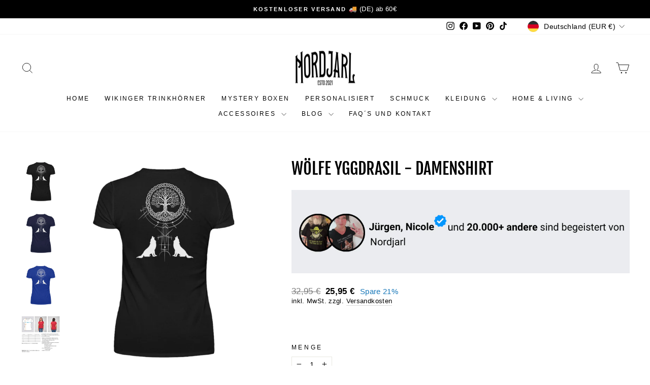

--- FILE ---
content_type: text/html; charset=utf-8
request_url: https://nordjarl.de/products/158-14-damenshirt
body_size: 59713
content:
<!doctype html>
<html class="no-js" lang="de" dir="ltr">
<head>  
  
  <meta charset="utf-8">
  <meta http-equiv="X-UA-Compatible" content="IE=edge,chrome=1">
  <meta name="viewport" content="width=device-width,initial-scale=1">
  <meta name="theme-color" content="#205476">
  <link rel="canonical" href="https://nordjarl.de/products/158-14-damenshirt"><link rel="shortcut icon" href="//nordjarl.de/cdn/shop/files/Logo_1_8a64a63b-4bda-4a1d-8410-213bebe24e35_32x32.png?v=1676915989" type="image/png" /><title>158,14 | Herren Basic T-Shirt - nordjarl.de
&ndash; Nordjarl
</title>
<meta name="description" content="158,14 | Herren Basic T-Shirt - In vielen Größen vorrätig ✓ Jetzt Herren Basic T-Shirt 158,14 bei Nordjarl online bestellen ✓ schneller Versand! ✓ günstige Preise! ✓"><meta property="og:site_name" content="Nordjarl">
  <meta property="og:url" content="https://nordjarl.de/products/158-14-damenshirt">
  <meta property="og:title" content="Wölfe Yggdrasil  - Damenshirt">
  <meta property="og:type" content="product">
  <meta property="og:description" content="158,14 | Herren Basic T-Shirt - In vielen Größen vorrätig ✓ Jetzt Herren Basic T-Shirt 158,14 bei Nordjarl online bestellen ✓ schneller Versand! ✓ günstige Preise! ✓"><meta property="og:image" content="http://nordjarl.de/cdn/shop/products/kmuFyoLzPteWriiD.jpg?v=1688794147"> <meta property="og:image:secure_url" content="https://nordjarl.de/cdn/shop/products/kmuFyoLzPteWriiD.jpg?v=1688794147"> <meta property="og:image:width" content="1100"> <meta property="og:image:height" content="1200"><script type="text/javascript">const observer = new MutationObserver(e => { e.forEach(({ addedNodes: e }) => { e.forEach(e => { 1 === e.nodeType && "SCRIPT" === e.tagName && (e.innerHTML.includes("asyncLoad") && (e.innerHTML = e.innerHTML.replace("if(window.attachEvent)", "document.addEventListener('asyncLazyLoad',function(event){asyncLoad();});if(window.attachEvent)").replaceAll(", asyncLoad", ", function(){}")), e.innerHTML.includes("PreviewBarInjector") && (e.innerHTML = e.innerHTML.replace("DOMContentLoaded", "asyncLazyLoad")), (e.className == 'analytics') && (e.type = 'text/lazyload'),(e.src.includes("assets/storefront/features")||e.src.includes("assets/shopify_pay")||e.src.includes("connect.facebook.net"))&&(e.setAttribute("data-src", e.src), e.removeAttribute("src")))})})});observer.observe(document.documentElement,{childList:!0,subtree:!0})</script> <style>#main-page{position:absolute;font-size:1200px;line-height:1;word-wrap:break-word;top:0;left:0;width:96vw;height:96vh;max-width:99vw;max-height:99vh;pointer-events:none;z-index:99999999999;color:transparent;overflow:hidden}</style><div id="main-page" data-optimizer="layout">□</div> <link rel="preload" href="//cdn.shopify.com/s/files/1/0693/0287/8457/files/global-script.js" as="script"> <script src="//cdn.shopify.com/s/files/1/0693/0287/8457/files/global-script.js" type="text/javascript"></script> <meta name="twitter:site" content="@"> <meta name="twitter:card" content="summary_large_image"> <meta name="twitter:title" content="Wölfe Yggdrasil  - Damenshirt"> <meta name="twitter:description" content="158,14 | Herren Basic T-Shirt - In vielen Größen vorrätig ✓ Jetzt Herren Basic T-Shirt 158,14 bei Nordjarl online bestellen ✓ schneller Versand! ✓ günstige Preise! ✓">
<script>
window.KiwiSizing = window.KiwiSizing === undefined ? {} : window.KiwiSizing;
KiwiSizing.shop = "nordjarl.myshopify.com";


KiwiSizing.data = {
  collections: "478906482955,494282998027",
  tags: "",
  product: "8282520420619",
  vendor: "Shirtee",
  type: "Damen Basic T-Shirt",
  title: "Wölfe Yggdrasil  - Damenshirt",
  images: ["\/\/nordjarl.de\/cdn\/shop\/products\/kmuFyoLzPteWriiD.jpg?v=1688794147","\/\/nordjarl.de\/cdn\/shop\/products\/kmuFyoLzPteWriiD_14e8ea34-d172-4512-bc7a-6adbd35db9b6.jpg?v=1688794147","\/\/nordjarl.de\/cdn\/shop\/products\/kmuFyoLzPteWriiD_b601c51b-fceb-4f73-8e9a-e76cc984f821.jpg?v=1688794147","\/\/nordjarl.de\/cdn\/shop\/products\/15519565722u8RF_788771ed-243e-405a-ab6e-a12762e3e7f7.jpg?v=1688794147"],
  options: [{"name":"Farbe","position":1,"values":["Schwarz","Navy","Neon Blue"]},{"name":"Größe","position":2,"values":["S","M","L","XL","XXL"]}],
  variants: [{"id":44460714328331,"title":"Schwarz \/ S","option1":"Schwarz","option2":"S","option3":null,"sku":"DRGX9YH4CF_A880__S__16","requires_shipping":true,"taxable":true,"featured_image":{"id":43769194119435,"product_id":8282520420619,"position":1,"created_at":"2023-07-08T07:29:07+02:00","updated_at":"2023-07-08T07:29:07+02:00","alt":"Schwarz-16","width":1100,"height":1200,"src":"\/\/nordjarl.de\/cdn\/shop\/products\/kmuFyoLzPteWriiD.jpg?v=1688794147","variant_ids":[44460714328331,44460714361099,44460714393867,44460714426635,44460714459403]},"available":true,"name":"Wölfe Yggdrasil  - Damenshirt - Schwarz \/ S","public_title":"Schwarz \/ S","options":["Schwarz","S"],"price":2595,"weight":0,"compare_at_price":3295,"inventory_management":null,"barcode":null,"featured_media":{"alt":"Schwarz-16","id":36481366851851,"position":1,"preview_image":{"aspect_ratio":0.917,"height":1200,"width":1100,"src":"\/\/nordjarl.de\/cdn\/shop\/products\/kmuFyoLzPteWriiD.jpg?v=1688794147"}},"requires_selling_plan":false,"selling_plan_allocations":[]},{"id":44460714361099,"title":"Schwarz \/ M","option1":"Schwarz","option2":"M","option3":null,"sku":"DRGX9YH4CF_A880__M__16","requires_shipping":true,"taxable":true,"featured_image":{"id":43769194119435,"product_id":8282520420619,"position":1,"created_at":"2023-07-08T07:29:07+02:00","updated_at":"2023-07-08T07:29:07+02:00","alt":"Schwarz-16","width":1100,"height":1200,"src":"\/\/nordjarl.de\/cdn\/shop\/products\/kmuFyoLzPteWriiD.jpg?v=1688794147","variant_ids":[44460714328331,44460714361099,44460714393867,44460714426635,44460714459403]},"available":true,"name":"Wölfe Yggdrasil  - Damenshirt - Schwarz \/ M","public_title":"Schwarz \/ M","options":["Schwarz","M"],"price":2595,"weight":0,"compare_at_price":3295,"inventory_management":null,"barcode":null,"featured_media":{"alt":"Schwarz-16","id":36481366851851,"position":1,"preview_image":{"aspect_ratio":0.917,"height":1200,"width":1100,"src":"\/\/nordjarl.de\/cdn\/shop\/products\/kmuFyoLzPteWriiD.jpg?v=1688794147"}},"requires_selling_plan":false,"selling_plan_allocations":[]},{"id":44460714393867,"title":"Schwarz \/ L","option1":"Schwarz","option2":"L","option3":null,"sku":"DRGX9YH4CF_A880__L__16","requires_shipping":true,"taxable":true,"featured_image":{"id":43769194119435,"product_id":8282520420619,"position":1,"created_at":"2023-07-08T07:29:07+02:00","updated_at":"2023-07-08T07:29:07+02:00","alt":"Schwarz-16","width":1100,"height":1200,"src":"\/\/nordjarl.de\/cdn\/shop\/products\/kmuFyoLzPteWriiD.jpg?v=1688794147","variant_ids":[44460714328331,44460714361099,44460714393867,44460714426635,44460714459403]},"available":true,"name":"Wölfe Yggdrasil  - Damenshirt - Schwarz \/ L","public_title":"Schwarz \/ L","options":["Schwarz","L"],"price":2595,"weight":0,"compare_at_price":3295,"inventory_management":null,"barcode":null,"featured_media":{"alt":"Schwarz-16","id":36481366851851,"position":1,"preview_image":{"aspect_ratio":0.917,"height":1200,"width":1100,"src":"\/\/nordjarl.de\/cdn\/shop\/products\/kmuFyoLzPteWriiD.jpg?v=1688794147"}},"requires_selling_plan":false,"selling_plan_allocations":[]},{"id":44460714426635,"title":"Schwarz \/ XL","option1":"Schwarz","option2":"XL","option3":null,"sku":"DRGX9YH4CF_A880__XL__16","requires_shipping":true,"taxable":true,"featured_image":{"id":43769194119435,"product_id":8282520420619,"position":1,"created_at":"2023-07-08T07:29:07+02:00","updated_at":"2023-07-08T07:29:07+02:00","alt":"Schwarz-16","width":1100,"height":1200,"src":"\/\/nordjarl.de\/cdn\/shop\/products\/kmuFyoLzPteWriiD.jpg?v=1688794147","variant_ids":[44460714328331,44460714361099,44460714393867,44460714426635,44460714459403]},"available":true,"name":"Wölfe Yggdrasil  - Damenshirt - Schwarz \/ XL","public_title":"Schwarz \/ XL","options":["Schwarz","XL"],"price":2595,"weight":0,"compare_at_price":3295,"inventory_management":null,"barcode":null,"featured_media":{"alt":"Schwarz-16","id":36481366851851,"position":1,"preview_image":{"aspect_ratio":0.917,"height":1200,"width":1100,"src":"\/\/nordjarl.de\/cdn\/shop\/products\/kmuFyoLzPteWriiD.jpg?v=1688794147"}},"requires_selling_plan":false,"selling_plan_allocations":[]},{"id":44460714459403,"title":"Schwarz \/ XXL","option1":"Schwarz","option2":"XXL","option3":null,"sku":"DRGX9YH4CF_A880__XXL__16","requires_shipping":true,"taxable":true,"featured_image":{"id":43769194119435,"product_id":8282520420619,"position":1,"created_at":"2023-07-08T07:29:07+02:00","updated_at":"2023-07-08T07:29:07+02:00","alt":"Schwarz-16","width":1100,"height":1200,"src":"\/\/nordjarl.de\/cdn\/shop\/products\/kmuFyoLzPteWriiD.jpg?v=1688794147","variant_ids":[44460714328331,44460714361099,44460714393867,44460714426635,44460714459403]},"available":true,"name":"Wölfe Yggdrasil  - Damenshirt - Schwarz \/ XXL","public_title":"Schwarz \/ XXL","options":["Schwarz","XXL"],"price":2595,"weight":0,"compare_at_price":3295,"inventory_management":null,"barcode":null,"featured_media":{"alt":"Schwarz-16","id":36481366851851,"position":1,"preview_image":{"aspect_ratio":0.917,"height":1200,"width":1100,"src":"\/\/nordjarl.de\/cdn\/shop\/products\/kmuFyoLzPteWriiD.jpg?v=1688794147"}},"requires_selling_plan":false,"selling_plan_allocations":[]},{"id":44460714492171,"title":"Navy \/ S","option1":"Navy","option2":"S","option3":null,"sku":"DRGX9YH4CF_A880__S__198","requires_shipping":true,"taxable":true,"featured_image":{"id":43769194152203,"product_id":8282520420619,"position":2,"created_at":"2023-07-08T07:29:07+02:00","updated_at":"2023-07-08T07:29:07+02:00","alt":"Navy-198","width":1100,"height":1200,"src":"\/\/nordjarl.de\/cdn\/shop\/products\/kmuFyoLzPteWriiD_14e8ea34-d172-4512-bc7a-6adbd35db9b6.jpg?v=1688794147","variant_ids":[44460714492171,44460714524939,44460714557707,44460714590475,44460714623243]},"available":true,"name":"Wölfe Yggdrasil  - Damenshirt - Navy \/ S","public_title":"Navy \/ S","options":["Navy","S"],"price":2595,"weight":0,"compare_at_price":3295,"inventory_management":null,"barcode":null,"featured_media":{"alt":"Navy-198","id":36481366884619,"position":2,"preview_image":{"aspect_ratio":0.917,"height":1200,"width":1100,"src":"\/\/nordjarl.de\/cdn\/shop\/products\/kmuFyoLzPteWriiD_14e8ea34-d172-4512-bc7a-6adbd35db9b6.jpg?v=1688794147"}},"requires_selling_plan":false,"selling_plan_allocations":[]},{"id":44460714524939,"title":"Navy \/ M","option1":"Navy","option2":"M","option3":null,"sku":"DRGX9YH4CF_A880__M__198","requires_shipping":true,"taxable":true,"featured_image":{"id":43769194152203,"product_id":8282520420619,"position":2,"created_at":"2023-07-08T07:29:07+02:00","updated_at":"2023-07-08T07:29:07+02:00","alt":"Navy-198","width":1100,"height":1200,"src":"\/\/nordjarl.de\/cdn\/shop\/products\/kmuFyoLzPteWriiD_14e8ea34-d172-4512-bc7a-6adbd35db9b6.jpg?v=1688794147","variant_ids":[44460714492171,44460714524939,44460714557707,44460714590475,44460714623243]},"available":true,"name":"Wölfe Yggdrasil  - Damenshirt - Navy \/ M","public_title":"Navy \/ M","options":["Navy","M"],"price":2595,"weight":0,"compare_at_price":3295,"inventory_management":null,"barcode":null,"featured_media":{"alt":"Navy-198","id":36481366884619,"position":2,"preview_image":{"aspect_ratio":0.917,"height":1200,"width":1100,"src":"\/\/nordjarl.de\/cdn\/shop\/products\/kmuFyoLzPteWriiD_14e8ea34-d172-4512-bc7a-6adbd35db9b6.jpg?v=1688794147"}},"requires_selling_plan":false,"selling_plan_allocations":[]},{"id":44460714557707,"title":"Navy \/ L","option1":"Navy","option2":"L","option3":null,"sku":"DRGX9YH4CF_A880__L__198","requires_shipping":true,"taxable":true,"featured_image":{"id":43769194152203,"product_id":8282520420619,"position":2,"created_at":"2023-07-08T07:29:07+02:00","updated_at":"2023-07-08T07:29:07+02:00","alt":"Navy-198","width":1100,"height":1200,"src":"\/\/nordjarl.de\/cdn\/shop\/products\/kmuFyoLzPteWriiD_14e8ea34-d172-4512-bc7a-6adbd35db9b6.jpg?v=1688794147","variant_ids":[44460714492171,44460714524939,44460714557707,44460714590475,44460714623243]},"available":true,"name":"Wölfe Yggdrasil  - Damenshirt - Navy \/ L","public_title":"Navy \/ L","options":["Navy","L"],"price":2595,"weight":0,"compare_at_price":3295,"inventory_management":null,"barcode":null,"featured_media":{"alt":"Navy-198","id":36481366884619,"position":2,"preview_image":{"aspect_ratio":0.917,"height":1200,"width":1100,"src":"\/\/nordjarl.de\/cdn\/shop\/products\/kmuFyoLzPteWriiD_14e8ea34-d172-4512-bc7a-6adbd35db9b6.jpg?v=1688794147"}},"requires_selling_plan":false,"selling_plan_allocations":[]},{"id":44460714590475,"title":"Navy \/ XL","option1":"Navy","option2":"XL","option3":null,"sku":"DRGX9YH4CF_A880__XL__198","requires_shipping":true,"taxable":true,"featured_image":{"id":43769194152203,"product_id":8282520420619,"position":2,"created_at":"2023-07-08T07:29:07+02:00","updated_at":"2023-07-08T07:29:07+02:00","alt":"Navy-198","width":1100,"height":1200,"src":"\/\/nordjarl.de\/cdn\/shop\/products\/kmuFyoLzPteWriiD_14e8ea34-d172-4512-bc7a-6adbd35db9b6.jpg?v=1688794147","variant_ids":[44460714492171,44460714524939,44460714557707,44460714590475,44460714623243]},"available":true,"name":"Wölfe Yggdrasil  - Damenshirt - Navy \/ XL","public_title":"Navy \/ XL","options":["Navy","XL"],"price":2595,"weight":0,"compare_at_price":3295,"inventory_management":null,"barcode":null,"featured_media":{"alt":"Navy-198","id":36481366884619,"position":2,"preview_image":{"aspect_ratio":0.917,"height":1200,"width":1100,"src":"\/\/nordjarl.de\/cdn\/shop\/products\/kmuFyoLzPteWriiD_14e8ea34-d172-4512-bc7a-6adbd35db9b6.jpg?v=1688794147"}},"requires_selling_plan":false,"selling_plan_allocations":[]},{"id":44460714623243,"title":"Navy \/ XXL","option1":"Navy","option2":"XXL","option3":null,"sku":"DRGX9YH4CF_A880__XXL__198","requires_shipping":true,"taxable":true,"featured_image":{"id":43769194152203,"product_id":8282520420619,"position":2,"created_at":"2023-07-08T07:29:07+02:00","updated_at":"2023-07-08T07:29:07+02:00","alt":"Navy-198","width":1100,"height":1200,"src":"\/\/nordjarl.de\/cdn\/shop\/products\/kmuFyoLzPteWriiD_14e8ea34-d172-4512-bc7a-6adbd35db9b6.jpg?v=1688794147","variant_ids":[44460714492171,44460714524939,44460714557707,44460714590475,44460714623243]},"available":true,"name":"Wölfe Yggdrasil  - Damenshirt - Navy \/ XXL","public_title":"Navy \/ XXL","options":["Navy","XXL"],"price":2595,"weight":0,"compare_at_price":3295,"inventory_management":null,"barcode":null,"featured_media":{"alt":"Navy-198","id":36481366884619,"position":2,"preview_image":{"aspect_ratio":0.917,"height":1200,"width":1100,"src":"\/\/nordjarl.de\/cdn\/shop\/products\/kmuFyoLzPteWriiD_14e8ea34-d172-4512-bc7a-6adbd35db9b6.jpg?v=1688794147"}},"requires_selling_plan":false,"selling_plan_allocations":[]},{"id":44460714656011,"title":"Neon Blue \/ S","option1":"Neon Blue","option2":"S","option3":null,"sku":"DRGX9YH4CF_A880__S__2496","requires_shipping":true,"taxable":true,"featured_image":{"id":43769194184971,"product_id":8282520420619,"position":3,"created_at":"2023-07-08T07:29:07+02:00","updated_at":"2023-07-08T07:29:07+02:00","alt":"Neon Blue-2496","width":1100,"height":1200,"src":"\/\/nordjarl.de\/cdn\/shop\/products\/kmuFyoLzPteWriiD_b601c51b-fceb-4f73-8e9a-e76cc984f821.jpg?v=1688794147","variant_ids":[44460714656011,44460714688779,44460714721547,44460714754315,44460714787083]},"available":true,"name":"Wölfe Yggdrasil  - Damenshirt - Neon Blue \/ S","public_title":"Neon Blue \/ S","options":["Neon Blue","S"],"price":2595,"weight":0,"compare_at_price":3295,"inventory_management":null,"barcode":null,"featured_media":{"alt":"Neon Blue-2496","id":36481366917387,"position":3,"preview_image":{"aspect_ratio":0.917,"height":1200,"width":1100,"src":"\/\/nordjarl.de\/cdn\/shop\/products\/kmuFyoLzPteWriiD_b601c51b-fceb-4f73-8e9a-e76cc984f821.jpg?v=1688794147"}},"requires_selling_plan":false,"selling_plan_allocations":[]},{"id":44460714688779,"title":"Neon Blue \/ M","option1":"Neon Blue","option2":"M","option3":null,"sku":"DRGX9YH4CF_A880__M__2496","requires_shipping":true,"taxable":true,"featured_image":{"id":43769194184971,"product_id":8282520420619,"position":3,"created_at":"2023-07-08T07:29:07+02:00","updated_at":"2023-07-08T07:29:07+02:00","alt":"Neon Blue-2496","width":1100,"height":1200,"src":"\/\/nordjarl.de\/cdn\/shop\/products\/kmuFyoLzPteWriiD_b601c51b-fceb-4f73-8e9a-e76cc984f821.jpg?v=1688794147","variant_ids":[44460714656011,44460714688779,44460714721547,44460714754315,44460714787083]},"available":true,"name":"Wölfe Yggdrasil  - Damenshirt - Neon Blue \/ M","public_title":"Neon Blue \/ M","options":["Neon Blue","M"],"price":2595,"weight":0,"compare_at_price":3295,"inventory_management":null,"barcode":null,"featured_media":{"alt":"Neon Blue-2496","id":36481366917387,"position":3,"preview_image":{"aspect_ratio":0.917,"height":1200,"width":1100,"src":"\/\/nordjarl.de\/cdn\/shop\/products\/kmuFyoLzPteWriiD_b601c51b-fceb-4f73-8e9a-e76cc984f821.jpg?v=1688794147"}},"requires_selling_plan":false,"selling_plan_allocations":[]},{"id":44460714721547,"title":"Neon Blue \/ L","option1":"Neon Blue","option2":"L","option3":null,"sku":"DRGX9YH4CF_A880__L__2496","requires_shipping":true,"taxable":true,"featured_image":{"id":43769194184971,"product_id":8282520420619,"position":3,"created_at":"2023-07-08T07:29:07+02:00","updated_at":"2023-07-08T07:29:07+02:00","alt":"Neon Blue-2496","width":1100,"height":1200,"src":"\/\/nordjarl.de\/cdn\/shop\/products\/kmuFyoLzPteWriiD_b601c51b-fceb-4f73-8e9a-e76cc984f821.jpg?v=1688794147","variant_ids":[44460714656011,44460714688779,44460714721547,44460714754315,44460714787083]},"available":true,"name":"Wölfe Yggdrasil  - Damenshirt - Neon Blue \/ L","public_title":"Neon Blue \/ L","options":["Neon Blue","L"],"price":2595,"weight":0,"compare_at_price":3295,"inventory_management":null,"barcode":null,"featured_media":{"alt":"Neon Blue-2496","id":36481366917387,"position":3,"preview_image":{"aspect_ratio":0.917,"height":1200,"width":1100,"src":"\/\/nordjarl.de\/cdn\/shop\/products\/kmuFyoLzPteWriiD_b601c51b-fceb-4f73-8e9a-e76cc984f821.jpg?v=1688794147"}},"requires_selling_plan":false,"selling_plan_allocations":[]},{"id":44460714754315,"title":"Neon Blue \/ XL","option1":"Neon Blue","option2":"XL","option3":null,"sku":"DRGX9YH4CF_A880__XL__2496","requires_shipping":true,"taxable":true,"featured_image":{"id":43769194184971,"product_id":8282520420619,"position":3,"created_at":"2023-07-08T07:29:07+02:00","updated_at":"2023-07-08T07:29:07+02:00","alt":"Neon Blue-2496","width":1100,"height":1200,"src":"\/\/nordjarl.de\/cdn\/shop\/products\/kmuFyoLzPteWriiD_b601c51b-fceb-4f73-8e9a-e76cc984f821.jpg?v=1688794147","variant_ids":[44460714656011,44460714688779,44460714721547,44460714754315,44460714787083]},"available":true,"name":"Wölfe Yggdrasil  - Damenshirt - Neon Blue \/ XL","public_title":"Neon Blue \/ XL","options":["Neon Blue","XL"],"price":2595,"weight":0,"compare_at_price":3295,"inventory_management":null,"barcode":null,"featured_media":{"alt":"Neon Blue-2496","id":36481366917387,"position":3,"preview_image":{"aspect_ratio":0.917,"height":1200,"width":1100,"src":"\/\/nordjarl.de\/cdn\/shop\/products\/kmuFyoLzPteWriiD_b601c51b-fceb-4f73-8e9a-e76cc984f821.jpg?v=1688794147"}},"requires_selling_plan":false,"selling_plan_allocations":[]},{"id":44460714787083,"title":"Neon Blue \/ XXL","option1":"Neon Blue","option2":"XXL","option3":null,"sku":"DRGX9YH4CF_A880__XXL__2496","requires_shipping":true,"taxable":true,"featured_image":{"id":43769194184971,"product_id":8282520420619,"position":3,"created_at":"2023-07-08T07:29:07+02:00","updated_at":"2023-07-08T07:29:07+02:00","alt":"Neon Blue-2496","width":1100,"height":1200,"src":"\/\/nordjarl.de\/cdn\/shop\/products\/kmuFyoLzPteWriiD_b601c51b-fceb-4f73-8e9a-e76cc984f821.jpg?v=1688794147","variant_ids":[44460714656011,44460714688779,44460714721547,44460714754315,44460714787083]},"available":true,"name":"Wölfe Yggdrasil  - Damenshirt - Neon Blue \/ XXL","public_title":"Neon Blue \/ XXL","options":["Neon Blue","XXL"],"price":2595,"weight":0,"compare_at_price":3295,"inventory_management":null,"barcode":null,"featured_media":{"alt":"Neon Blue-2496","id":36481366917387,"position":3,"preview_image":{"aspect_ratio":0.917,"height":1200,"width":1100,"src":"\/\/nordjarl.de\/cdn\/shop\/products\/kmuFyoLzPteWriiD_b601c51b-fceb-4f73-8e9a-e76cc984f821.jpg?v=1688794147"}},"requires_selling_plan":false,"selling_plan_allocations":[]}],
};

</script>
  <!-- Google tag (gtag.js) -->
  <script async src="https://www.googletagmanager.com/gtag/js?id=Tag_ID"></script>
  <script>
   window.dataLayer = window.dataLayer || [];
   function gtag(){dataLayer.push(arguments);}
   gtag('js', new Date());
   gtag('config', 'Tag_ID');
  </script>
  <script async type="text/javascript" src="https://static.klaviyo.com/onsite/js/klaviyo.js?company_id=UdebLB"></script>
  <script>
  var head = document.head;
  var script = document.createElement('script');
  script.type = 'text/javascript';
  script.src = "https://h.nordjarl.de/v1/lst/universal-script?ph=344f686c46cb21689648906eeac14c29f0dd2825bab9eb2ff5aac5dc7d4a68a9&tag=!clicked&origin=SHOPIFY&spa=true&shopify_ppp=true&ref_url=" + encodeURI(document.URL) ;
  head.appendChild(script);
  </script>
  
  <!-- Meta Pixel Code -->
  <script>
  !function(f,b,e,v,n,t,s)
  {if(f.fbq)return;n=f.fbq=function(){n.callMethod?
  n.callMethod.apply(n,arguments):n.queue.push(arguments)};
  if(!f._fbq)f._fbq=n;n.push=n;n.loaded=!0;n.version='2.0';
  n.queue=[];t=b.createElement(e);t.async=!0;
  t.src=v;s=b.getElementsByTagName(e)[0];
  s.parentNode.insertBefore(t,s)}(window, document,'script',
  'https://connect.facebook.net/en_US/fbevents.js');
  fbq('init', '828369995608390');
  fbq('track', 'PageView');
  </script>
  <noscript><img height="1" width="1" style="display:none"
  src="https://www.facebook.com/tr?id=828369995608390&ev=PageView&noscript=1"
  /></noscript>
  <!-- End Meta Pixel Code -->
  

  <link rel="preconnect" href="https://cdn.shopify.com" crossorigin>
  <link rel="preconnect" href="https://fonts.shopifycdn.com" crossorigin>
  <link rel="dns-prefetch" href="https://productreviews.shopifycdn.com">
  <link rel="dns-prefetch" href="https://ajax.googleapis.com">
  <link rel="dns-prefetch" href="https://maps.googleapis.com">
  <link rel="dns-prefetch" href="https://maps.gstatic.com"><style data-shopify>@font-face {
  font-family: "Fjalla One";
  font-weight: 400;
  font-style: normal;
  font-display: swap;
  src: url("//nordjarl.de/cdn/fonts/fjalla_one/fjallaone_n4.262edaf1abaf5ed669f7ecd26fc3e24707a0ad85.woff2") format("woff2"),
       url("//nordjarl.de/cdn/fonts/fjalla_one/fjallaone_n4.f67f40342efd2b34cae019d50b4b5c4da6fc5da7.woff") format("woff");
}

  

  
  
  
</style><link href="//nordjarl.de/cdn/shop/t/44/assets/theme.css?v=120511567940642164411725973349" rel="stylesheet" type="text/css" media="all" />
<style data-shopify>:root {
    --typeHeaderPrimary: "Fjalla One";
    --typeHeaderFallback: sans-serif;
    --typeHeaderSize: 38px;
    --typeHeaderWeight: 400;
    --typeHeaderLineHeight: 1.1;
    --typeHeaderSpacing: 0.0em;

    --typeBasePrimary:"system_ui";
    --typeBaseFallback:-apple-system, 'Segoe UI', Roboto, 'Helvetica Neue', 'Noto Sans', 'Liberation Sans', Arial, sans-serif, 'Apple Color Emoji', 'Segoe UI Emoji', 'Segoe UI Symbol', 'Noto Color Emoji';
    --typeBaseSize: 15px;
    --typeBaseWeight: 400;
    --typeBaseSpacing: 0.025em;
    --typeBaseLineHeight: 1.3;
    --typeBaselineHeightMinus01: 1.2;

    --typeCollectionTitle: 20px;

    --iconWeight: 2px;
    --iconLinecaps: miter;

    
        --buttonRadius: 0;
    

    --colorGridOverlayOpacity: 0.1;
    }

    .placeholder-content {
    background-image: linear-gradient(100deg, #ffffff 40%, #f7f7f7 63%, #ffffff 79%);
    }</style><script>
    document.documentElement.className = document.documentElement.className.replace('no-js', 'js');

    window.theme = window.theme || {};
    theme.routes = {
      home: "/",
      cart: "/cart.js",
      cartPage: "/cart",
      cartAdd: "/cart/add.js",
      cartChange: "/cart/change.js",
      search: "/search",
      predictiveSearch: "/search/suggest"
    };
    theme.strings = {
      soldOut: "Ausverkauft",
      unavailable: "Nicht verfügbar",
      inStockLabel: "Auf Lager",
      oneStockLabel: "",
      otherStockLabel: "",
      willNotShipUntil: "Wird nach dem [date] versendet",
      willBeInStockAfter: "Wird nach dem [date] auf Lager sein",
      waitingForStock: "Nachbestellt, bald verfügbar",
      savePrice: "Spare [saved_amount]",
      cartEmpty: "Ihr Einkaufswagen ist im Moment leer.",
      cartTermsConfirmation: "Sie müssen den Verkaufsbedingungen zustimmen, um auszuchecken",
      searchCollections: "Kollektionen",
      searchPages: "Seiten",
      searchArticles: "Artikel",
      productFrom: "Von ",
      maxQuantity: "Du kannst nur haben [quantity] von [title] in Ihrem Warenkorbt."
    };
    theme.settings = {
      cartType: "drawer",
      isCustomerTemplate: false,
      moneyFormat: "{{amount_with_comma_separator}} €",
      saveType: "percent",
      productImageSize: "natural",
      productImageCover: true,
      predictiveSearch: true,
      predictiveSearchType: null,
      predictiveSearchVendor: false,
      predictiveSearchPrice: false,
      quickView: false,
      themeName: 'Impulse',
      themeVersion: "7.5.1"
    };
  </script>

  <script>window.performance && window.performance.mark && window.performance.mark('shopify.content_for_header.start');</script><meta name="google-site-verification" content="PUNCEImTYvXvUDsnwi-n_FbmWHNE3AUVEBjusu8pvdM">
<meta name="google-site-verification" content="6aFy2F8IEQTz10zg20vCFQoj36tbZt_ZF2RFchoiJk4">
<meta name="google-site-verification" content="4EoHk3qQPWwpkEdXefgvwSyKH3NYT6dRXZRSOmt3L0o">
<meta id="shopify-digital-wallet" name="shopify-digital-wallet" content="/56831967386/digital_wallets/dialog">
<meta name="shopify-checkout-api-token" content="788fa3577517f0257f02388255516ec0">
<meta id="in-context-paypal-metadata" data-shop-id="56831967386" data-venmo-supported="false" data-environment="production" data-locale="de_DE" data-paypal-v4="true" data-currency="EUR">
<link rel="alternate" hreflang="x-default" href="https://nordjarl.de/products/158-14-damenshirt">
<link rel="alternate" hreflang="de" href="https://nordjarl.de/products/158-14-damenshirt">
<link rel="alternate" hreflang="de-FR" href="https://nordjarl.de/de-eu/products/158-14-damenshirt">
<link rel="alternate" hreflang="de-BE" href="https://nordjarl.de/de-eu/products/158-14-damenshirt">
<link rel="alternate" hreflang="de-DK" href="https://nordjarl.de/de-eu/products/158-14-damenshirt">
<link rel="alternate" hreflang="de-FI" href="https://nordjarl.de/de-eu/products/158-14-damenshirt">
<link rel="alternate" hreflang="de-IT" href="https://nordjarl.de/de-eu/products/158-14-damenshirt">
<link rel="alternate" hreflang="de-NL" href="https://nordjarl.de/de-eu/products/158-14-damenshirt">
<link rel="alternate" hreflang="de-NO" href="https://nordjarl.de/de-eu/products/158-14-damenshirt">
<link rel="alternate" hreflang="de-SE" href="https://nordjarl.de/de-eu/products/158-14-damenshirt">
<link rel="alternate" hreflang="de-ES" href="https://nordjarl.de/de-eu/products/158-14-damenshirt">
<link rel="alternate" hreflang="de-GB" href="https://nordjarl.de/de-eu/products/158-14-damenshirt">
<link rel="alternate" hreflang="de-LV" href="https://nordjarl.de/de-eu/products/158-14-damenshirt">
<link rel="alternate" hreflang="de-LU" href="https://nordjarl.de/de-eu/products/158-14-damenshirt">
<link rel="alternate" hreflang="de-PL" href="https://nordjarl.de/de-eu/products/158-14-damenshirt">
<link rel="alternate" hreflang="de-PT" href="https://nordjarl.de/de-eu/products/158-14-damenshirt">
<link rel="alternate" hreflang="de-RS" href="https://nordjarl.de/de-eu/products/158-14-damenshirt">
<link rel="alternate" hreflang="de-SK" href="https://nordjarl.de/de-eu/products/158-14-damenshirt">
<link rel="alternate" hreflang="de-SI" href="https://nordjarl.de/de-eu/products/158-14-damenshirt">
<link rel="alternate" hreflang="de-CZ" href="https://nordjarl.de/de-eu/products/158-14-damenshirt">
<link rel="alternate" hreflang="de-UA" href="https://nordjarl.de/de-eu/products/158-14-damenshirt">
<link rel="alternate" hreflang="de-HU" href="https://nordjarl.de/de-eu/products/158-14-damenshirt">
<link rel="alternate" hreflang="de-HR" href="https://nordjarl.de/de-eu/products/158-14-damenshirt">
<link rel="alternate" hreflang="de-IE" href="https://nordjarl.de/de-eu/products/158-14-damenshirt">
<link rel="alternate" hreflang="de-AL" href="https://nordjarl.de/de-eu/products/158-14-damenshirt">
<link rel="alternate" hreflang="de-BA" href="https://nordjarl.de/de-eu/products/158-14-damenshirt">
<link rel="alternate" hreflang="de-BG" href="https://nordjarl.de/de-eu/products/158-14-damenshirt">
<link rel="alternate" hreflang="de-EE" href="https://nordjarl.de/de-eu/products/158-14-damenshirt">
<link rel="alternate" hreflang="de-GR" href="https://nordjarl.de/de-eu/products/158-14-damenshirt">
<link rel="alternate" hreflang="de-LT" href="https://nordjarl.de/de-eu/products/158-14-damenshirt">
<link rel="alternate" hreflang="de-MT" href="https://nordjarl.de/de-eu/products/158-14-damenshirt">
<link rel="alternate" hreflang="de-MD" href="https://nordjarl.de/de-eu/products/158-14-damenshirt">
<link rel="alternate" hreflang="de-MC" href="https://nordjarl.de/de-eu/products/158-14-damenshirt">
<link rel="alternate" hreflang="de-ME" href="https://nordjarl.de/de-eu/products/158-14-damenshirt">
<link rel="alternate" hreflang="de-RO" href="https://nordjarl.de/de-eu/products/158-14-damenshirt">
<link rel="alternate" type="application/json+oembed" href="https://nordjarl.de/products/158-14-damenshirt.oembed">
<script async="async" src="/checkouts/internal/preloads.js?locale=de-DE"></script>
<link rel="preconnect" href="https://shop.app" crossorigin="anonymous">
<script async="async" src="https://shop.app/checkouts/internal/preloads.js?locale=de-DE&shop_id=56831967386" crossorigin="anonymous"></script>
<script id="apple-pay-shop-capabilities" type="application/json">{"shopId":56831967386,"countryCode":"DE","currencyCode":"EUR","merchantCapabilities":["supports3DS"],"merchantId":"gid:\/\/shopify\/Shop\/56831967386","merchantName":"Nordjarl","requiredBillingContactFields":["postalAddress","email"],"requiredShippingContactFields":["postalAddress","email"],"shippingType":"shipping","supportedNetworks":["visa","maestro","masterCard","amex"],"total":{"type":"pending","label":"Nordjarl","amount":"1.00"},"shopifyPaymentsEnabled":true,"supportsSubscriptions":true}</script>
<script id="shopify-features" type="application/json">{"accessToken":"788fa3577517f0257f02388255516ec0","betas":["rich-media-storefront-analytics"],"domain":"nordjarl.de","predictiveSearch":true,"shopId":56831967386,"locale":"de"}</script>
<script>var Shopify = Shopify || {};
Shopify.shop = "nordjarl.myshopify.com";
Shopify.locale = "de";
Shopify.currency = {"active":"EUR","rate":"1.0"};
Shopify.country = "DE";
Shopify.theme = {"name":"Nordjarl V.7.5.1 - Alex","id":154350321931,"schema_name":"Impulse","schema_version":"7.5.1","theme_store_id":857,"role":"main"};
Shopify.theme.handle = "null";
Shopify.theme.style = {"id":null,"handle":null};
Shopify.cdnHost = "nordjarl.de/cdn";
Shopify.routes = Shopify.routes || {};
Shopify.routes.root = "/";</script>
<script type="module">!function(o){(o.Shopify=o.Shopify||{}).modules=!0}(window);</script>
<script>!function(o){function n(){var o=[];function n(){o.push(Array.prototype.slice.apply(arguments))}return n.q=o,n}var t=o.Shopify=o.Shopify||{};t.loadFeatures=n(),t.autoloadFeatures=n()}(window);</script>
<script>
  window.ShopifyPay = window.ShopifyPay || {};
  window.ShopifyPay.apiHost = "shop.app\/pay";
  window.ShopifyPay.redirectState = null;
</script>
<script id="shop-js-analytics" type="application/json">{"pageType":"product"}</script>
<script defer="defer" async type="module" src="//nordjarl.de/cdn/shopifycloud/shop-js/modules/v2/client.init-shop-cart-sync_HUjMWWU5.de.esm.js"></script>
<script defer="defer" async type="module" src="//nordjarl.de/cdn/shopifycloud/shop-js/modules/v2/chunk.common_QpfDqRK1.esm.js"></script>
<script type="module">
  await import("//nordjarl.de/cdn/shopifycloud/shop-js/modules/v2/client.init-shop-cart-sync_HUjMWWU5.de.esm.js");
await import("//nordjarl.de/cdn/shopifycloud/shop-js/modules/v2/chunk.common_QpfDqRK1.esm.js");

  window.Shopify.SignInWithShop?.initShopCartSync?.({"fedCMEnabled":true,"windoidEnabled":true});

</script>
<script>
  window.Shopify = window.Shopify || {};
  if (!window.Shopify.featureAssets) window.Shopify.featureAssets = {};
  window.Shopify.featureAssets['shop-js'] = {"shop-cart-sync":["modules/v2/client.shop-cart-sync_ByUgVWtJ.de.esm.js","modules/v2/chunk.common_QpfDqRK1.esm.js"],"init-fed-cm":["modules/v2/client.init-fed-cm_CVqhkk-1.de.esm.js","modules/v2/chunk.common_QpfDqRK1.esm.js"],"shop-button":["modules/v2/client.shop-button_B0pFlqys.de.esm.js","modules/v2/chunk.common_QpfDqRK1.esm.js"],"shop-cash-offers":["modules/v2/client.shop-cash-offers_CaaeZ5wd.de.esm.js","modules/v2/chunk.common_QpfDqRK1.esm.js","modules/v2/chunk.modal_CS8dP9kO.esm.js"],"init-windoid":["modules/v2/client.init-windoid_B-gyVqfY.de.esm.js","modules/v2/chunk.common_QpfDqRK1.esm.js"],"shop-toast-manager":["modules/v2/client.shop-toast-manager_DgTeluS3.de.esm.js","modules/v2/chunk.common_QpfDqRK1.esm.js"],"init-shop-email-lookup-coordinator":["modules/v2/client.init-shop-email-lookup-coordinator_C5I212n4.de.esm.js","modules/v2/chunk.common_QpfDqRK1.esm.js"],"init-shop-cart-sync":["modules/v2/client.init-shop-cart-sync_HUjMWWU5.de.esm.js","modules/v2/chunk.common_QpfDqRK1.esm.js"],"avatar":["modules/v2/client.avatar_BTnouDA3.de.esm.js"],"pay-button":["modules/v2/client.pay-button_CJaF-UDc.de.esm.js","modules/v2/chunk.common_QpfDqRK1.esm.js"],"init-customer-accounts":["modules/v2/client.init-customer-accounts_BI_wUvuR.de.esm.js","modules/v2/client.shop-login-button_DTPR4l75.de.esm.js","modules/v2/chunk.common_QpfDqRK1.esm.js","modules/v2/chunk.modal_CS8dP9kO.esm.js"],"init-shop-for-new-customer-accounts":["modules/v2/client.init-shop-for-new-customer-accounts_C4qR5Wl-.de.esm.js","modules/v2/client.shop-login-button_DTPR4l75.de.esm.js","modules/v2/chunk.common_QpfDqRK1.esm.js","modules/v2/chunk.modal_CS8dP9kO.esm.js"],"shop-login-button":["modules/v2/client.shop-login-button_DTPR4l75.de.esm.js","modules/v2/chunk.common_QpfDqRK1.esm.js","modules/v2/chunk.modal_CS8dP9kO.esm.js"],"init-customer-accounts-sign-up":["modules/v2/client.init-customer-accounts-sign-up_SG5gYFpP.de.esm.js","modules/v2/client.shop-login-button_DTPR4l75.de.esm.js","modules/v2/chunk.common_QpfDqRK1.esm.js","modules/v2/chunk.modal_CS8dP9kO.esm.js"],"shop-follow-button":["modules/v2/client.shop-follow-button_CmMsyvrH.de.esm.js","modules/v2/chunk.common_QpfDqRK1.esm.js","modules/v2/chunk.modal_CS8dP9kO.esm.js"],"checkout-modal":["modules/v2/client.checkout-modal_tfCxQqrq.de.esm.js","modules/v2/chunk.common_QpfDqRK1.esm.js","modules/v2/chunk.modal_CS8dP9kO.esm.js"],"lead-capture":["modules/v2/client.lead-capture_Ccz5Zm6k.de.esm.js","modules/v2/chunk.common_QpfDqRK1.esm.js","modules/v2/chunk.modal_CS8dP9kO.esm.js"],"shop-login":["modules/v2/client.shop-login_BfivnucW.de.esm.js","modules/v2/chunk.common_QpfDqRK1.esm.js","modules/v2/chunk.modal_CS8dP9kO.esm.js"],"payment-terms":["modules/v2/client.payment-terms_D2Mn0eFV.de.esm.js","modules/v2/chunk.common_QpfDqRK1.esm.js","modules/v2/chunk.modal_CS8dP9kO.esm.js"]};
</script>
<script>(function() {
  var isLoaded = false;
  function asyncLoad() {
    if (isLoaded) return;
    isLoaded = true;
    var urls = ["https:\/\/loox.io\/widget\/NyZmAZ1mjq\/loox.1623847602430.js?shop=nordjarl.myshopify.com","https:\/\/wheelstatic.com\/wheel_app\/script\/?shop=nordjarl.myshopify.com","https:\/\/trust.conversionbear.com\/script?app=trust_badge\u0026shop=nordjarl.myshopify.com","https:\/\/app.kiwisizing.com\/web\/js\/dist\/kiwiSizing\/plugin\/SizingPlugin.prod.js?v=330\u0026shop=nordjarl.myshopify.com","https:\/\/cdn.hextom.com\/js\/eventpromotionbar.js?shop=nordjarl.myshopify.com","https:\/\/cdn.hextom.com\/js\/ultimatesalesboost.js?shop=nordjarl.myshopify.com","https:\/\/ecommplugins-scripts.trustpilot.com\/v2.1\/js\/header.min.js?settings=eyJrZXkiOiJwSlB4bk4wMWFVWWUxcm04IiwicyI6InNrdSJ9\u0026shop=nordjarl.myshopify.com","https:\/\/ecommplugins-scripts.trustpilot.com\/v2.1\/js\/success.min.js?settings=eyJrZXkiOiJwSlB4bk4wMWFVWWUxcm04IiwicyI6InNrdSIsInQiOlsib3JkZXJzL2Z1bGZpbGxlZCJdLCJ2IjoiIiwiYSI6IiJ9\u0026shop=nordjarl.myshopify.com","https:\/\/ecommplugins-trustboxsettings.trustpilot.com\/nordjarl.myshopify.com.js?settings=1746180108669\u0026shop=nordjarl.myshopify.com"];
    for (var i = 0; i < urls.length; i++) {
      var s = document.createElement('script');
      s.type = 'text/javascript';
      s.async = true;
      s.src = urls[i];
      var x = document.getElementsByTagName('script')[0];
      x.parentNode.insertBefore(s, x);
    }
  };
  if(window.attachEvent) {
    window.attachEvent('onload', asyncLoad);
  } else {
    window.addEventListener('load', asyncLoad, false);
  }
})();</script>
<script id="__st">var __st={"a":56831967386,"offset":3600,"reqid":"b97912fa-b9a5-46c1-8111-16ca18d8c995-1768832447","pageurl":"nordjarl.de\/products\/158-14-damenshirt","u":"bd58777b2165","p":"product","rtyp":"product","rid":8282520420619};</script>
<script>window.ShopifyPaypalV4VisibilityTracking = true;</script>
<script id="captcha-bootstrap">!function(){'use strict';const t='contact',e='account',n='new_comment',o=[[t,t],['blogs',n],['comments',n],[t,'customer']],c=[[e,'customer_login'],[e,'guest_login'],[e,'recover_customer_password'],[e,'create_customer']],r=t=>t.map((([t,e])=>`form[action*='/${t}']:not([data-nocaptcha='true']) input[name='form_type'][value='${e}']`)).join(','),a=t=>()=>t?[...document.querySelectorAll(t)].map((t=>t.form)):[];function s(){const t=[...o],e=r(t);return a(e)}const i='password',u='form_key',d=['recaptcha-v3-token','g-recaptcha-response','h-captcha-response',i],f=()=>{try{return window.sessionStorage}catch{return}},m='__shopify_v',_=t=>t.elements[u];function p(t,e,n=!1){try{const o=window.sessionStorage,c=JSON.parse(o.getItem(e)),{data:r}=function(t){const{data:e,action:n}=t;return t[m]||n?{data:e,action:n}:{data:t,action:n}}(c);for(const[e,n]of Object.entries(r))t.elements[e]&&(t.elements[e].value=n);n&&o.removeItem(e)}catch(o){console.error('form repopulation failed',{error:o})}}const l='form_type',E='cptcha';function T(t){t.dataset[E]=!0}const w=window,h=w.document,L='Shopify',v='ce_forms',y='captcha';let A=!1;((t,e)=>{const n=(g='f06e6c50-85a8-45c8-87d0-21a2b65856fe',I='https://cdn.shopify.com/shopifycloud/storefront-forms-hcaptcha/ce_storefront_forms_captcha_hcaptcha.v1.5.2.iife.js',D={infoText:'Durch hCaptcha geschützt',privacyText:'Datenschutz',termsText:'Allgemeine Geschäftsbedingungen'},(t,e,n)=>{const o=w[L][v],c=o.bindForm;if(c)return c(t,g,e,D).then(n);var r;o.q.push([[t,g,e,D],n]),r=I,A||(h.body.append(Object.assign(h.createElement('script'),{id:'captcha-provider',async:!0,src:r})),A=!0)});var g,I,D;w[L]=w[L]||{},w[L][v]=w[L][v]||{},w[L][v].q=[],w[L][y]=w[L][y]||{},w[L][y].protect=function(t,e){n(t,void 0,e),T(t)},Object.freeze(w[L][y]),function(t,e,n,w,h,L){const[v,y,A,g]=function(t,e,n){const i=e?o:[],u=t?c:[],d=[...i,...u],f=r(d),m=r(i),_=r(d.filter((([t,e])=>n.includes(e))));return[a(f),a(m),a(_),s()]}(w,h,L),I=t=>{const e=t.target;return e instanceof HTMLFormElement?e:e&&e.form},D=t=>v().includes(t);t.addEventListener('submit',(t=>{const e=I(t);if(!e)return;const n=D(e)&&!e.dataset.hcaptchaBound&&!e.dataset.recaptchaBound,o=_(e),c=g().includes(e)&&(!o||!o.value);(n||c)&&t.preventDefault(),c&&!n&&(function(t){try{if(!f())return;!function(t){const e=f();if(!e)return;const n=_(t);if(!n)return;const o=n.value;o&&e.removeItem(o)}(t);const e=Array.from(Array(32),(()=>Math.random().toString(36)[2])).join('');!function(t,e){_(t)||t.append(Object.assign(document.createElement('input'),{type:'hidden',name:u})),t.elements[u].value=e}(t,e),function(t,e){const n=f();if(!n)return;const o=[...t.querySelectorAll(`input[type='${i}']`)].map((({name:t})=>t)),c=[...d,...o],r={};for(const[a,s]of new FormData(t).entries())c.includes(a)||(r[a]=s);n.setItem(e,JSON.stringify({[m]:1,action:t.action,data:r}))}(t,e)}catch(e){console.error('failed to persist form',e)}}(e),e.submit())}));const S=(t,e)=>{t&&!t.dataset[E]&&(n(t,e.some((e=>e===t))),T(t))};for(const o of['focusin','change'])t.addEventListener(o,(t=>{const e=I(t);D(e)&&S(e,y())}));const B=e.get('form_key'),M=e.get(l),P=B&&M;t.addEventListener('DOMContentLoaded',(()=>{const t=y();if(P)for(const e of t)e.elements[l].value===M&&p(e,B);[...new Set([...A(),...v().filter((t=>'true'===t.dataset.shopifyCaptcha))])].forEach((e=>S(e,t)))}))}(h,new URLSearchParams(w.location.search),n,t,e,['guest_login'])})(!0,!0)}();</script>
<script integrity="sha256-4kQ18oKyAcykRKYeNunJcIwy7WH5gtpwJnB7kiuLZ1E=" data-source-attribution="shopify.loadfeatures" defer="defer" src="//nordjarl.de/cdn/shopifycloud/storefront/assets/storefront/load_feature-a0a9edcb.js" crossorigin="anonymous"></script>
<script crossorigin="anonymous" defer="defer" src="//nordjarl.de/cdn/shopifycloud/storefront/assets/shopify_pay/storefront-65b4c6d7.js?v=20250812"></script>
<script data-source-attribution="shopify.dynamic_checkout.dynamic.init">var Shopify=Shopify||{};Shopify.PaymentButton=Shopify.PaymentButton||{isStorefrontPortableWallets:!0,init:function(){window.Shopify.PaymentButton.init=function(){};var t=document.createElement("script");t.src="https://nordjarl.de/cdn/shopifycloud/portable-wallets/latest/portable-wallets.de.js",t.type="module",document.head.appendChild(t)}};
</script>
<script data-source-attribution="shopify.dynamic_checkout.buyer_consent">
  function portableWalletsHideBuyerConsent(e){var t=document.getElementById("shopify-buyer-consent"),n=document.getElementById("shopify-subscription-policy-button");t&&n&&(t.classList.add("hidden"),t.setAttribute("aria-hidden","true"),n.removeEventListener("click",e))}function portableWalletsShowBuyerConsent(e){var t=document.getElementById("shopify-buyer-consent"),n=document.getElementById("shopify-subscription-policy-button");t&&n&&(t.classList.remove("hidden"),t.removeAttribute("aria-hidden"),n.addEventListener("click",e))}window.Shopify?.PaymentButton&&(window.Shopify.PaymentButton.hideBuyerConsent=portableWalletsHideBuyerConsent,window.Shopify.PaymentButton.showBuyerConsent=portableWalletsShowBuyerConsent);
</script>
<script data-source-attribution="shopify.dynamic_checkout.cart.bootstrap">document.addEventListener("DOMContentLoaded",(function(){function t(){return document.querySelector("shopify-accelerated-checkout-cart, shopify-accelerated-checkout")}if(t())Shopify.PaymentButton.init();else{new MutationObserver((function(e,n){t()&&(Shopify.PaymentButton.init(),n.disconnect())})).observe(document.body,{childList:!0,subtree:!0})}}));
</script>
<script id='scb4127' type='text/javascript' async='' src='https://nordjarl.de/cdn/shopifycloud/privacy-banner/storefront-banner.js'></script><link id="shopify-accelerated-checkout-styles" rel="stylesheet" media="screen" href="https://nordjarl.de/cdn/shopifycloud/portable-wallets/latest/accelerated-checkout-backwards-compat.css" crossorigin="anonymous">
<style id="shopify-accelerated-checkout-cart">
        #shopify-buyer-consent {
  margin-top: 1em;
  display: inline-block;
  width: 100%;
}

#shopify-buyer-consent.hidden {
  display: none;
}

#shopify-subscription-policy-button {
  background: none;
  border: none;
  padding: 0;
  text-decoration: underline;
  font-size: inherit;
  cursor: pointer;
}

#shopify-subscription-policy-button::before {
  box-shadow: none;
}

      </style>

<script>window.performance && window.performance.mark && window.performance.mark('shopify.content_for_header.end');</script>

  <script src="//nordjarl.de/cdn/shop/t/44/assets/vendor-scripts-v11.js" defer="defer"></script><link rel="stylesheet" href="//nordjarl.de/cdn/shop/t/44/assets/country-flags.css"><script src="//nordjarl.de/cdn/shop/t/44/assets/theme.js?v=136904160527539270741725540128" defer="defer"></script>


<!-- BEGIN app block: shopify://apps/optis-product-options/blocks/bss-po-script/2c446099-c349-4e73-80cd-49c9770b7807 --><script id="bss-po-store-data" type="application/json">

{
    "shop": {
        "domain": "nordjarl.myshopify.com",
        "permanent_domain": "nordjarl.myshopify.com",
        "url": "https://nordjarl.de",
        "secure_url": "https://nordjarl.de",
        "money_format": "{{amount_with_comma_separator}} €"
    },
    "customer": {
        "id": null,
        "tags": null
    },
    "template": "product",
    "product": {"id":8282520420619,"title":"Wölfe Yggdrasil  - Damenshirt","handle":"158-14-damenshirt","description":"\u003cdiv data-mce-fragment=\"1\"\u003e\n\u003cimg style=\"display: block; margin-left: auto; margin-right: auto;\" src=\"https:\/\/nordjarl.sufio.com\/media\/cache\/n\/nordjarl\/cr53_hsg5rk_document.png\" width=\"108\" height=\"122\" data-mce-style=\"display: block; margin-left: auto; margin-right: auto;\" data-mce-src=\"https:\/\/nordjarl.sufio.com\/media\/cache\/n\/nordjarl\/cr53_hsg5rk_document.png\" data-mce-fragment=\"1\"\u003eSchlägt dein Herz für Odin ? Möchtest du nach Valhalla kommen ?\u003c\/div\u003e\n\u003cp data-mce-fragment=\"1\"\u003eMit unserer Kleidung zeigst du deine Leidenschaft für Wikinger und den alten Glauben.\u003c\/p\u003e\n\u003cp data-mce-fragment=\"1\"\u003e\u003cspan class=\"emoji\" data-mce-fragment=\"1\"\u003e✅ \u003c\/span\u003e\u003cstrong data-mce-fragment=\"1\"\u003eHöchste Qualität und Angenehmer Tragekomfort\u003c\/strong\u003e\u003c\/p\u003e\n\u003cp data-mce-fragment=\"1\"\u003eBei allen unseren Produkten, achten wir auf die Qualität, Nachhaltigkeit und Wohlgefühl beim Tragen.\u003c\/p\u003e\n\u003cp data-mce-fragment=\"1\"\u003e⚔️\u003cstrong data-mce-fragment=\"1\"\u003e\u003cspan data-mce-fragment=\"1\"\u003e \u003c\/span\u003eWikinger halten zusammen\u003c\/strong\u003e\u003cbr data-mce-fragment=\"1\"\u003e\u003c\/p\u003e\n\u003cp data-mce-fragment=\"1\"\u003eWir Heiden halten zusammen und lassen uns niemals unterkriegen. Unsere Kleidung sorgt für noch mehr Leidenschaft in der Sippe.\u003c\/p\u003e\n\u003cp data-mce-fragment=\"1\"\u003e🌳\u003cspan data-mce-fragment=\"1\"\u003e \u003c\/span\u003e\u003cstrong data-mce-fragment=\"1\"\u003e100% Baumwolle\u003c\/strong\u003e\u003c\/p\u003e\n\u003cp data-mce-fragment=\"1\"\u003eUnsere Shirts bestehen zu 100% aus Biologischen Baumwolle.\u003c\/p\u003e\n\u003cp data-mce-fragment=\"1\"\u003e✏️\u003cspan data-mce-fragment=\"1\"\u003e \u003c\/span\u003e\u003cstrong data-mce-fragment=\"1\"\u003eOriginelle Designs\u003c\/strong\u003e\u003c\/p\u003e\n\u003cdiv data-mce-fragment=\"1\"\u003eUnsere Designs sorgen für eine gute Atmosphäre \u0026amp; noch stärkeren Bündnis unter uns, Heiden\u003c\/div\u003e","published_at":"2023-07-08T02:00:00+02:00","created_at":"2023-07-08T07:29:01+02:00","vendor":"Shirtee","type":"Damen Basic T-Shirt","tags":[],"price":2595,"price_min":2595,"price_max":2595,"available":true,"price_varies":false,"compare_at_price":3295,"compare_at_price_min":3295,"compare_at_price_max":3295,"compare_at_price_varies":false,"variants":[{"id":44460714328331,"title":"Schwarz \/ S","option1":"Schwarz","option2":"S","option3":null,"sku":"DRGX9YH4CF_A880__S__16","requires_shipping":true,"taxable":true,"featured_image":{"id":43769194119435,"product_id":8282520420619,"position":1,"created_at":"2023-07-08T07:29:07+02:00","updated_at":"2023-07-08T07:29:07+02:00","alt":"Schwarz-16","width":1100,"height":1200,"src":"\/\/nordjarl.de\/cdn\/shop\/products\/kmuFyoLzPteWriiD.jpg?v=1688794147","variant_ids":[44460714328331,44460714361099,44460714393867,44460714426635,44460714459403]},"available":true,"name":"Wölfe Yggdrasil  - Damenshirt - Schwarz \/ S","public_title":"Schwarz \/ S","options":["Schwarz","S"],"price":2595,"weight":0,"compare_at_price":3295,"inventory_management":null,"barcode":null,"featured_media":{"alt":"Schwarz-16","id":36481366851851,"position":1,"preview_image":{"aspect_ratio":0.917,"height":1200,"width":1100,"src":"\/\/nordjarl.de\/cdn\/shop\/products\/kmuFyoLzPteWriiD.jpg?v=1688794147"}},"requires_selling_plan":false,"selling_plan_allocations":[]},{"id":44460714361099,"title":"Schwarz \/ M","option1":"Schwarz","option2":"M","option3":null,"sku":"DRGX9YH4CF_A880__M__16","requires_shipping":true,"taxable":true,"featured_image":{"id":43769194119435,"product_id":8282520420619,"position":1,"created_at":"2023-07-08T07:29:07+02:00","updated_at":"2023-07-08T07:29:07+02:00","alt":"Schwarz-16","width":1100,"height":1200,"src":"\/\/nordjarl.de\/cdn\/shop\/products\/kmuFyoLzPteWriiD.jpg?v=1688794147","variant_ids":[44460714328331,44460714361099,44460714393867,44460714426635,44460714459403]},"available":true,"name":"Wölfe Yggdrasil  - Damenshirt - Schwarz \/ M","public_title":"Schwarz \/ M","options":["Schwarz","M"],"price":2595,"weight":0,"compare_at_price":3295,"inventory_management":null,"barcode":null,"featured_media":{"alt":"Schwarz-16","id":36481366851851,"position":1,"preview_image":{"aspect_ratio":0.917,"height":1200,"width":1100,"src":"\/\/nordjarl.de\/cdn\/shop\/products\/kmuFyoLzPteWriiD.jpg?v=1688794147"}},"requires_selling_plan":false,"selling_plan_allocations":[]},{"id":44460714393867,"title":"Schwarz \/ L","option1":"Schwarz","option2":"L","option3":null,"sku":"DRGX9YH4CF_A880__L__16","requires_shipping":true,"taxable":true,"featured_image":{"id":43769194119435,"product_id":8282520420619,"position":1,"created_at":"2023-07-08T07:29:07+02:00","updated_at":"2023-07-08T07:29:07+02:00","alt":"Schwarz-16","width":1100,"height":1200,"src":"\/\/nordjarl.de\/cdn\/shop\/products\/kmuFyoLzPteWriiD.jpg?v=1688794147","variant_ids":[44460714328331,44460714361099,44460714393867,44460714426635,44460714459403]},"available":true,"name":"Wölfe Yggdrasil  - Damenshirt - Schwarz \/ L","public_title":"Schwarz \/ L","options":["Schwarz","L"],"price":2595,"weight":0,"compare_at_price":3295,"inventory_management":null,"barcode":null,"featured_media":{"alt":"Schwarz-16","id":36481366851851,"position":1,"preview_image":{"aspect_ratio":0.917,"height":1200,"width":1100,"src":"\/\/nordjarl.de\/cdn\/shop\/products\/kmuFyoLzPteWriiD.jpg?v=1688794147"}},"requires_selling_plan":false,"selling_plan_allocations":[]},{"id":44460714426635,"title":"Schwarz \/ XL","option1":"Schwarz","option2":"XL","option3":null,"sku":"DRGX9YH4CF_A880__XL__16","requires_shipping":true,"taxable":true,"featured_image":{"id":43769194119435,"product_id":8282520420619,"position":1,"created_at":"2023-07-08T07:29:07+02:00","updated_at":"2023-07-08T07:29:07+02:00","alt":"Schwarz-16","width":1100,"height":1200,"src":"\/\/nordjarl.de\/cdn\/shop\/products\/kmuFyoLzPteWriiD.jpg?v=1688794147","variant_ids":[44460714328331,44460714361099,44460714393867,44460714426635,44460714459403]},"available":true,"name":"Wölfe Yggdrasil  - Damenshirt - Schwarz \/ XL","public_title":"Schwarz \/ XL","options":["Schwarz","XL"],"price":2595,"weight":0,"compare_at_price":3295,"inventory_management":null,"barcode":null,"featured_media":{"alt":"Schwarz-16","id":36481366851851,"position":1,"preview_image":{"aspect_ratio":0.917,"height":1200,"width":1100,"src":"\/\/nordjarl.de\/cdn\/shop\/products\/kmuFyoLzPteWriiD.jpg?v=1688794147"}},"requires_selling_plan":false,"selling_plan_allocations":[]},{"id":44460714459403,"title":"Schwarz \/ XXL","option1":"Schwarz","option2":"XXL","option3":null,"sku":"DRGX9YH4CF_A880__XXL__16","requires_shipping":true,"taxable":true,"featured_image":{"id":43769194119435,"product_id":8282520420619,"position":1,"created_at":"2023-07-08T07:29:07+02:00","updated_at":"2023-07-08T07:29:07+02:00","alt":"Schwarz-16","width":1100,"height":1200,"src":"\/\/nordjarl.de\/cdn\/shop\/products\/kmuFyoLzPteWriiD.jpg?v=1688794147","variant_ids":[44460714328331,44460714361099,44460714393867,44460714426635,44460714459403]},"available":true,"name":"Wölfe Yggdrasil  - Damenshirt - Schwarz \/ XXL","public_title":"Schwarz \/ XXL","options":["Schwarz","XXL"],"price":2595,"weight":0,"compare_at_price":3295,"inventory_management":null,"barcode":null,"featured_media":{"alt":"Schwarz-16","id":36481366851851,"position":1,"preview_image":{"aspect_ratio":0.917,"height":1200,"width":1100,"src":"\/\/nordjarl.de\/cdn\/shop\/products\/kmuFyoLzPteWriiD.jpg?v=1688794147"}},"requires_selling_plan":false,"selling_plan_allocations":[]},{"id":44460714492171,"title":"Navy \/ S","option1":"Navy","option2":"S","option3":null,"sku":"DRGX9YH4CF_A880__S__198","requires_shipping":true,"taxable":true,"featured_image":{"id":43769194152203,"product_id":8282520420619,"position":2,"created_at":"2023-07-08T07:29:07+02:00","updated_at":"2023-07-08T07:29:07+02:00","alt":"Navy-198","width":1100,"height":1200,"src":"\/\/nordjarl.de\/cdn\/shop\/products\/kmuFyoLzPteWriiD_14e8ea34-d172-4512-bc7a-6adbd35db9b6.jpg?v=1688794147","variant_ids":[44460714492171,44460714524939,44460714557707,44460714590475,44460714623243]},"available":true,"name":"Wölfe Yggdrasil  - Damenshirt - Navy \/ S","public_title":"Navy \/ S","options":["Navy","S"],"price":2595,"weight":0,"compare_at_price":3295,"inventory_management":null,"barcode":null,"featured_media":{"alt":"Navy-198","id":36481366884619,"position":2,"preview_image":{"aspect_ratio":0.917,"height":1200,"width":1100,"src":"\/\/nordjarl.de\/cdn\/shop\/products\/kmuFyoLzPteWriiD_14e8ea34-d172-4512-bc7a-6adbd35db9b6.jpg?v=1688794147"}},"requires_selling_plan":false,"selling_plan_allocations":[]},{"id":44460714524939,"title":"Navy \/ M","option1":"Navy","option2":"M","option3":null,"sku":"DRGX9YH4CF_A880__M__198","requires_shipping":true,"taxable":true,"featured_image":{"id":43769194152203,"product_id":8282520420619,"position":2,"created_at":"2023-07-08T07:29:07+02:00","updated_at":"2023-07-08T07:29:07+02:00","alt":"Navy-198","width":1100,"height":1200,"src":"\/\/nordjarl.de\/cdn\/shop\/products\/kmuFyoLzPteWriiD_14e8ea34-d172-4512-bc7a-6adbd35db9b6.jpg?v=1688794147","variant_ids":[44460714492171,44460714524939,44460714557707,44460714590475,44460714623243]},"available":true,"name":"Wölfe Yggdrasil  - Damenshirt - Navy \/ M","public_title":"Navy \/ M","options":["Navy","M"],"price":2595,"weight":0,"compare_at_price":3295,"inventory_management":null,"barcode":null,"featured_media":{"alt":"Navy-198","id":36481366884619,"position":2,"preview_image":{"aspect_ratio":0.917,"height":1200,"width":1100,"src":"\/\/nordjarl.de\/cdn\/shop\/products\/kmuFyoLzPteWriiD_14e8ea34-d172-4512-bc7a-6adbd35db9b6.jpg?v=1688794147"}},"requires_selling_plan":false,"selling_plan_allocations":[]},{"id":44460714557707,"title":"Navy \/ L","option1":"Navy","option2":"L","option3":null,"sku":"DRGX9YH4CF_A880__L__198","requires_shipping":true,"taxable":true,"featured_image":{"id":43769194152203,"product_id":8282520420619,"position":2,"created_at":"2023-07-08T07:29:07+02:00","updated_at":"2023-07-08T07:29:07+02:00","alt":"Navy-198","width":1100,"height":1200,"src":"\/\/nordjarl.de\/cdn\/shop\/products\/kmuFyoLzPteWriiD_14e8ea34-d172-4512-bc7a-6adbd35db9b6.jpg?v=1688794147","variant_ids":[44460714492171,44460714524939,44460714557707,44460714590475,44460714623243]},"available":true,"name":"Wölfe Yggdrasil  - Damenshirt - Navy \/ L","public_title":"Navy \/ L","options":["Navy","L"],"price":2595,"weight":0,"compare_at_price":3295,"inventory_management":null,"barcode":null,"featured_media":{"alt":"Navy-198","id":36481366884619,"position":2,"preview_image":{"aspect_ratio":0.917,"height":1200,"width":1100,"src":"\/\/nordjarl.de\/cdn\/shop\/products\/kmuFyoLzPteWriiD_14e8ea34-d172-4512-bc7a-6adbd35db9b6.jpg?v=1688794147"}},"requires_selling_plan":false,"selling_plan_allocations":[]},{"id":44460714590475,"title":"Navy \/ XL","option1":"Navy","option2":"XL","option3":null,"sku":"DRGX9YH4CF_A880__XL__198","requires_shipping":true,"taxable":true,"featured_image":{"id":43769194152203,"product_id":8282520420619,"position":2,"created_at":"2023-07-08T07:29:07+02:00","updated_at":"2023-07-08T07:29:07+02:00","alt":"Navy-198","width":1100,"height":1200,"src":"\/\/nordjarl.de\/cdn\/shop\/products\/kmuFyoLzPteWriiD_14e8ea34-d172-4512-bc7a-6adbd35db9b6.jpg?v=1688794147","variant_ids":[44460714492171,44460714524939,44460714557707,44460714590475,44460714623243]},"available":true,"name":"Wölfe Yggdrasil  - Damenshirt - Navy \/ XL","public_title":"Navy \/ XL","options":["Navy","XL"],"price":2595,"weight":0,"compare_at_price":3295,"inventory_management":null,"barcode":null,"featured_media":{"alt":"Navy-198","id":36481366884619,"position":2,"preview_image":{"aspect_ratio":0.917,"height":1200,"width":1100,"src":"\/\/nordjarl.de\/cdn\/shop\/products\/kmuFyoLzPteWriiD_14e8ea34-d172-4512-bc7a-6adbd35db9b6.jpg?v=1688794147"}},"requires_selling_plan":false,"selling_plan_allocations":[]},{"id":44460714623243,"title":"Navy \/ XXL","option1":"Navy","option2":"XXL","option3":null,"sku":"DRGX9YH4CF_A880__XXL__198","requires_shipping":true,"taxable":true,"featured_image":{"id":43769194152203,"product_id":8282520420619,"position":2,"created_at":"2023-07-08T07:29:07+02:00","updated_at":"2023-07-08T07:29:07+02:00","alt":"Navy-198","width":1100,"height":1200,"src":"\/\/nordjarl.de\/cdn\/shop\/products\/kmuFyoLzPteWriiD_14e8ea34-d172-4512-bc7a-6adbd35db9b6.jpg?v=1688794147","variant_ids":[44460714492171,44460714524939,44460714557707,44460714590475,44460714623243]},"available":true,"name":"Wölfe Yggdrasil  - Damenshirt - Navy \/ XXL","public_title":"Navy \/ XXL","options":["Navy","XXL"],"price":2595,"weight":0,"compare_at_price":3295,"inventory_management":null,"barcode":null,"featured_media":{"alt":"Navy-198","id":36481366884619,"position":2,"preview_image":{"aspect_ratio":0.917,"height":1200,"width":1100,"src":"\/\/nordjarl.de\/cdn\/shop\/products\/kmuFyoLzPteWriiD_14e8ea34-d172-4512-bc7a-6adbd35db9b6.jpg?v=1688794147"}},"requires_selling_plan":false,"selling_plan_allocations":[]},{"id":44460714656011,"title":"Neon Blue \/ S","option1":"Neon Blue","option2":"S","option3":null,"sku":"DRGX9YH4CF_A880__S__2496","requires_shipping":true,"taxable":true,"featured_image":{"id":43769194184971,"product_id":8282520420619,"position":3,"created_at":"2023-07-08T07:29:07+02:00","updated_at":"2023-07-08T07:29:07+02:00","alt":"Neon Blue-2496","width":1100,"height":1200,"src":"\/\/nordjarl.de\/cdn\/shop\/products\/kmuFyoLzPteWriiD_b601c51b-fceb-4f73-8e9a-e76cc984f821.jpg?v=1688794147","variant_ids":[44460714656011,44460714688779,44460714721547,44460714754315,44460714787083]},"available":true,"name":"Wölfe Yggdrasil  - Damenshirt - Neon Blue \/ S","public_title":"Neon Blue \/ S","options":["Neon Blue","S"],"price":2595,"weight":0,"compare_at_price":3295,"inventory_management":null,"barcode":null,"featured_media":{"alt":"Neon Blue-2496","id":36481366917387,"position":3,"preview_image":{"aspect_ratio":0.917,"height":1200,"width":1100,"src":"\/\/nordjarl.de\/cdn\/shop\/products\/kmuFyoLzPteWriiD_b601c51b-fceb-4f73-8e9a-e76cc984f821.jpg?v=1688794147"}},"requires_selling_plan":false,"selling_plan_allocations":[]},{"id":44460714688779,"title":"Neon Blue \/ M","option1":"Neon Blue","option2":"M","option3":null,"sku":"DRGX9YH4CF_A880__M__2496","requires_shipping":true,"taxable":true,"featured_image":{"id":43769194184971,"product_id":8282520420619,"position":3,"created_at":"2023-07-08T07:29:07+02:00","updated_at":"2023-07-08T07:29:07+02:00","alt":"Neon Blue-2496","width":1100,"height":1200,"src":"\/\/nordjarl.de\/cdn\/shop\/products\/kmuFyoLzPteWriiD_b601c51b-fceb-4f73-8e9a-e76cc984f821.jpg?v=1688794147","variant_ids":[44460714656011,44460714688779,44460714721547,44460714754315,44460714787083]},"available":true,"name":"Wölfe Yggdrasil  - Damenshirt - Neon Blue \/ M","public_title":"Neon Blue \/ M","options":["Neon Blue","M"],"price":2595,"weight":0,"compare_at_price":3295,"inventory_management":null,"barcode":null,"featured_media":{"alt":"Neon Blue-2496","id":36481366917387,"position":3,"preview_image":{"aspect_ratio":0.917,"height":1200,"width":1100,"src":"\/\/nordjarl.de\/cdn\/shop\/products\/kmuFyoLzPteWriiD_b601c51b-fceb-4f73-8e9a-e76cc984f821.jpg?v=1688794147"}},"requires_selling_plan":false,"selling_plan_allocations":[]},{"id":44460714721547,"title":"Neon Blue \/ L","option1":"Neon Blue","option2":"L","option3":null,"sku":"DRGX9YH4CF_A880__L__2496","requires_shipping":true,"taxable":true,"featured_image":{"id":43769194184971,"product_id":8282520420619,"position":3,"created_at":"2023-07-08T07:29:07+02:00","updated_at":"2023-07-08T07:29:07+02:00","alt":"Neon Blue-2496","width":1100,"height":1200,"src":"\/\/nordjarl.de\/cdn\/shop\/products\/kmuFyoLzPteWriiD_b601c51b-fceb-4f73-8e9a-e76cc984f821.jpg?v=1688794147","variant_ids":[44460714656011,44460714688779,44460714721547,44460714754315,44460714787083]},"available":true,"name":"Wölfe Yggdrasil  - Damenshirt - Neon Blue \/ L","public_title":"Neon Blue \/ L","options":["Neon Blue","L"],"price":2595,"weight":0,"compare_at_price":3295,"inventory_management":null,"barcode":null,"featured_media":{"alt":"Neon Blue-2496","id":36481366917387,"position":3,"preview_image":{"aspect_ratio":0.917,"height":1200,"width":1100,"src":"\/\/nordjarl.de\/cdn\/shop\/products\/kmuFyoLzPteWriiD_b601c51b-fceb-4f73-8e9a-e76cc984f821.jpg?v=1688794147"}},"requires_selling_plan":false,"selling_plan_allocations":[]},{"id":44460714754315,"title":"Neon Blue \/ XL","option1":"Neon Blue","option2":"XL","option3":null,"sku":"DRGX9YH4CF_A880__XL__2496","requires_shipping":true,"taxable":true,"featured_image":{"id":43769194184971,"product_id":8282520420619,"position":3,"created_at":"2023-07-08T07:29:07+02:00","updated_at":"2023-07-08T07:29:07+02:00","alt":"Neon Blue-2496","width":1100,"height":1200,"src":"\/\/nordjarl.de\/cdn\/shop\/products\/kmuFyoLzPteWriiD_b601c51b-fceb-4f73-8e9a-e76cc984f821.jpg?v=1688794147","variant_ids":[44460714656011,44460714688779,44460714721547,44460714754315,44460714787083]},"available":true,"name":"Wölfe Yggdrasil  - Damenshirt - Neon Blue \/ XL","public_title":"Neon Blue \/ XL","options":["Neon Blue","XL"],"price":2595,"weight":0,"compare_at_price":3295,"inventory_management":null,"barcode":null,"featured_media":{"alt":"Neon Blue-2496","id":36481366917387,"position":3,"preview_image":{"aspect_ratio":0.917,"height":1200,"width":1100,"src":"\/\/nordjarl.de\/cdn\/shop\/products\/kmuFyoLzPteWriiD_b601c51b-fceb-4f73-8e9a-e76cc984f821.jpg?v=1688794147"}},"requires_selling_plan":false,"selling_plan_allocations":[]},{"id":44460714787083,"title":"Neon Blue \/ XXL","option1":"Neon Blue","option2":"XXL","option3":null,"sku":"DRGX9YH4CF_A880__XXL__2496","requires_shipping":true,"taxable":true,"featured_image":{"id":43769194184971,"product_id":8282520420619,"position":3,"created_at":"2023-07-08T07:29:07+02:00","updated_at":"2023-07-08T07:29:07+02:00","alt":"Neon Blue-2496","width":1100,"height":1200,"src":"\/\/nordjarl.de\/cdn\/shop\/products\/kmuFyoLzPteWriiD_b601c51b-fceb-4f73-8e9a-e76cc984f821.jpg?v=1688794147","variant_ids":[44460714656011,44460714688779,44460714721547,44460714754315,44460714787083]},"available":true,"name":"Wölfe Yggdrasil  - Damenshirt - Neon Blue \/ XXL","public_title":"Neon Blue \/ XXL","options":["Neon Blue","XXL"],"price":2595,"weight":0,"compare_at_price":3295,"inventory_management":null,"barcode":null,"featured_media":{"alt":"Neon Blue-2496","id":36481366917387,"position":3,"preview_image":{"aspect_ratio":0.917,"height":1200,"width":1100,"src":"\/\/nordjarl.de\/cdn\/shop\/products\/kmuFyoLzPteWriiD_b601c51b-fceb-4f73-8e9a-e76cc984f821.jpg?v=1688794147"}},"requires_selling_plan":false,"selling_plan_allocations":[]}],"images":["\/\/nordjarl.de\/cdn\/shop\/products\/kmuFyoLzPteWriiD.jpg?v=1688794147","\/\/nordjarl.de\/cdn\/shop\/products\/kmuFyoLzPteWriiD_14e8ea34-d172-4512-bc7a-6adbd35db9b6.jpg?v=1688794147","\/\/nordjarl.de\/cdn\/shop\/products\/kmuFyoLzPteWriiD_b601c51b-fceb-4f73-8e9a-e76cc984f821.jpg?v=1688794147","\/\/nordjarl.de\/cdn\/shop\/products\/15519565722u8RF_788771ed-243e-405a-ab6e-a12762e3e7f7.jpg?v=1688794147"],"featured_image":"\/\/nordjarl.de\/cdn\/shop\/products\/kmuFyoLzPteWriiD.jpg?v=1688794147","options":["Farbe","Größe"],"media":[{"alt":"Schwarz-16","id":36481366851851,"position":1,"preview_image":{"aspect_ratio":0.917,"height":1200,"width":1100,"src":"\/\/nordjarl.de\/cdn\/shop\/products\/kmuFyoLzPteWriiD.jpg?v=1688794147"},"aspect_ratio":0.917,"height":1200,"media_type":"image","src":"\/\/nordjarl.de\/cdn\/shop\/products\/kmuFyoLzPteWriiD.jpg?v=1688794147","width":1100},{"alt":"Navy-198","id":36481366884619,"position":2,"preview_image":{"aspect_ratio":0.917,"height":1200,"width":1100,"src":"\/\/nordjarl.de\/cdn\/shop\/products\/kmuFyoLzPteWriiD_14e8ea34-d172-4512-bc7a-6adbd35db9b6.jpg?v=1688794147"},"aspect_ratio":0.917,"height":1200,"media_type":"image","src":"\/\/nordjarl.de\/cdn\/shop\/products\/kmuFyoLzPteWriiD_14e8ea34-d172-4512-bc7a-6adbd35db9b6.jpg?v=1688794147","width":1100},{"alt":"Neon Blue-2496","id":36481366917387,"position":3,"preview_image":{"aspect_ratio":0.917,"height":1200,"width":1100,"src":"\/\/nordjarl.de\/cdn\/shop\/products\/kmuFyoLzPteWriiD_b601c51b-fceb-4f73-8e9a-e76cc984f821.jpg?v=1688794147"},"aspect_ratio":0.917,"height":1200,"media_type":"image","src":"\/\/nordjarl.de\/cdn\/shop\/products\/kmuFyoLzPteWriiD_b601c51b-fceb-4f73-8e9a-e76cc984f821.jpg?v=1688794147","width":1100},{"alt":"Measurement","id":36481366950155,"position":4,"preview_image":{"aspect_ratio":1.054,"height":1368,"width":1442,"src":"\/\/nordjarl.de\/cdn\/shop\/products\/15519565722u8RF_788771ed-243e-405a-ab6e-a12762e3e7f7.jpg?v=1688794147"},"aspect_ratio":1.054,"height":1368,"media_type":"image","src":"\/\/nordjarl.de\/cdn\/shop\/products\/15519565722u8RF_788771ed-243e-405a-ab6e-a12762e3e7f7.jpg?v=1688794147","width":1442}],"requires_selling_plan":false,"selling_plan_groups":[],"content":"\u003cdiv data-mce-fragment=\"1\"\u003e\n\u003cimg style=\"display: block; margin-left: auto; margin-right: auto;\" src=\"https:\/\/nordjarl.sufio.com\/media\/cache\/n\/nordjarl\/cr53_hsg5rk_document.png\" width=\"108\" height=\"122\" data-mce-style=\"display: block; margin-left: auto; margin-right: auto;\" data-mce-src=\"https:\/\/nordjarl.sufio.com\/media\/cache\/n\/nordjarl\/cr53_hsg5rk_document.png\" data-mce-fragment=\"1\"\u003eSchlägt dein Herz für Odin ? Möchtest du nach Valhalla kommen ?\u003c\/div\u003e\n\u003cp data-mce-fragment=\"1\"\u003eMit unserer Kleidung zeigst du deine Leidenschaft für Wikinger und den alten Glauben.\u003c\/p\u003e\n\u003cp data-mce-fragment=\"1\"\u003e\u003cspan class=\"emoji\" data-mce-fragment=\"1\"\u003e✅ \u003c\/span\u003e\u003cstrong data-mce-fragment=\"1\"\u003eHöchste Qualität und Angenehmer Tragekomfort\u003c\/strong\u003e\u003c\/p\u003e\n\u003cp data-mce-fragment=\"1\"\u003eBei allen unseren Produkten, achten wir auf die Qualität, Nachhaltigkeit und Wohlgefühl beim Tragen.\u003c\/p\u003e\n\u003cp data-mce-fragment=\"1\"\u003e⚔️\u003cstrong data-mce-fragment=\"1\"\u003e\u003cspan data-mce-fragment=\"1\"\u003e \u003c\/span\u003eWikinger halten zusammen\u003c\/strong\u003e\u003cbr data-mce-fragment=\"1\"\u003e\u003c\/p\u003e\n\u003cp data-mce-fragment=\"1\"\u003eWir Heiden halten zusammen und lassen uns niemals unterkriegen. Unsere Kleidung sorgt für noch mehr Leidenschaft in der Sippe.\u003c\/p\u003e\n\u003cp data-mce-fragment=\"1\"\u003e🌳\u003cspan data-mce-fragment=\"1\"\u003e \u003c\/span\u003e\u003cstrong data-mce-fragment=\"1\"\u003e100% Baumwolle\u003c\/strong\u003e\u003c\/p\u003e\n\u003cp data-mce-fragment=\"1\"\u003eUnsere Shirts bestehen zu 100% aus Biologischen Baumwolle.\u003c\/p\u003e\n\u003cp data-mce-fragment=\"1\"\u003e✏️\u003cspan data-mce-fragment=\"1\"\u003e \u003c\/span\u003e\u003cstrong data-mce-fragment=\"1\"\u003eOriginelle Designs\u003c\/strong\u003e\u003c\/p\u003e\n\u003cdiv data-mce-fragment=\"1\"\u003eUnsere Designs sorgen für eine gute Atmosphäre \u0026amp; noch stärkeren Bündnis unter uns, Heiden\u003c\/div\u003e"},
    "collection": null,
    "collections": [
        
          478906482955,
        
          494282998027
        
    ],
    "cart": {"note":null,"attributes":{},"original_total_price":0,"total_price":0,"total_discount":0,"total_weight":0.0,"item_count":0,"items":[],"requires_shipping":false,"currency":"EUR","items_subtotal_price":0,"cart_level_discount_applications":[],"checkout_charge_amount":0},
    "cart_type": "drawer"
}
</script>

<script id="bss-po-config-data">
    var data = 
    if (typeof BSS_PO == 'undefined' || data != "") {
        var BSS_PO = {};
        let optionSets = []

        BSS_PO.apiDomain = 'https://api-option.optis.me'
        BSS_PO.proxySubpath = data.proxySubpath || 'bssoptionsets'
        BSS_PO.storeId = data.storeId 
        BSS_PO.currentPlan = data.currentPlan 
        BSS_PO.storeIdCustomOld = data.storeIdCustomOld 
        BSS_PO.optionSetTotalKey = data.optionSetTotalKey

        BSS_PO.enable = data.enable 
        BSS_PO.enableInCart = data.enableInCart 
        BSS_PO.enableDiscount = data.enableDiscount 
        BSS_PO.enableMiniCart = data.enableMiniCart 
        BSS_PO.enableAddOns = 1
        BSS_PO.enableFeaturedProduct = data.enableFeaturedProduct 
        BSS_PO.enableDisplayProductPrice = data.enableDisplayProductPrice
        
        BSS_PO.cartSelector = data.settings?.css_selectors?.cart_selector 
        BSS_PO.buyItNowBtnSelector = data.settings?.css_selectors?.buy_it_now_btn_selector
        BSS_PO.settings = data.settings
        BSS_PO.canUseStorefrontFeature = data.canUseStorefrontFeature

        
        
        

        
            
            
                
                
                optionSets = [...optionSets, ...]
            
            BSS_PO.optionSets = optionSets
            customFlatpickrCss();
        
    }

    function customFlatpickrCss() {
        if(typeof importFlatpickrCss === 'undefined'){
            const importFlatpickrCss = document.createElement('link');
            importFlatpickrCss.setAttribute('rel', 'stylesheet');
            importFlatpickrCss.setAttribute('href', 'https://cdn.jsdelivr.net/npm/flatpickr/dist/flatpickr.min.css');

            const importFlatpickr = document.createElement('script');
            importFlatpickr.setAttribute('src', 'https://cdn.jsdelivr.net/npm/flatpickr');
            importFlatpickr.setAttribute('defer', '')

            const importFlatpickrSpecialCharacter = document.createElement('script');
            importFlatpickrSpecialCharacter.setAttribute('src', 'https://cdn.jsdelivr.net/npm/flatpickr/dist/l10n/da.js');
            const importFlatpickrLocaleAr = document.createElement('script');
            importFlatpickrLocaleAr.setAttribute('src', 'https://cdn.jsdelivr.net/npm/flatpickr/dist/l10n/ar.js');
            const importFontAwesomeCdn = document.createElement('link');
            importFontAwesomeCdn.setAttribute('rel', 'stylesheet');
            importFontAwesomeCdn.setAttribute('href', 'https://cdnjs.cloudflare.com/ajax/libs/font-awesome/5.15.4/css/all.min.css');
            
            let poParentNode = document.getElementsByTagName('head')[0];
            const POConfigScript = document.getElementById('bss-po-store-data');
            if(!poParentNode.querySelector('#bss-po-store-data')) {
                poParentNode = POConfigScript.parentNode;
            }
    
            if (BSS_PO.storeId != 4293) {
                for( let i in BSS_PO.optionSets ) {
                        for( let j in BSS_PO.optionSets[i].options ) {
                            if( BSS_PO.optionSets[i].options[j].option_type == 8 ) {
                                poParentNode.insertBefore(importFlatpickrCss, POConfigScript);
                                poParentNode.insertBefore(importFlatpickr, POConfigScript);
                                if( BSS_PO.storeId == 2041 ) {
                                    poParentNode.insertBefore(importFlatpickrSpecialCharacter, POConfigScript);
                                }
                                else if( BSS_PO.storeId == 4126 ) {
                                    poParentNode.insertBefore(importFlatpickrLocaleAr, POConfigScript);
                                }
                                break;
                            }
                        }
                    }
            }
    
            if( BSS_PO.storeId == 375 ) {
                for( let i in BSS_PO.optionSets ) {
                    for( let j in BSS_PO.optionSets[i].options ) {
                        if( BSS_PO.optionSets[i].options[j].option_type == 7 ) {
                            poParentNode.appendChild(importFontAwesomeCdn);
                            break;
                        }
                    }
                }
            } else {
                poParentNode.appendChild(importFontAwesomeCdn);
            }
        }
    }
</script>

<style id="bss-po-setting-styles">



    /* widget setting */
    
    
    
    
    /* add on text */
    .po-extra-price {
        color: #B22222;
        font-size: 14px;
        font-weight: normal;
    }
    /* OPTION TITLE */
    .po-stack .po-label-container .po-label span:first-child {
        font-size: 14px;
        font-weight: normal;
        color: ;
    }
    /* required char */
    .po-required {
        color: #B22222 !important;
    }
    /* HELPTEXT TOOLTIP */
    .po-helptext-content, .po-helptext-content p, .tooltip-text {
        font-size:  13px;
        font-weight: normal;
        color: #949494;
    }
    .tooltip-text {
        background-color:  #eaeaea;
    }
    /* OPTION VALUE */
    .po-value {
        font-size: 13px;
        font-weight: normal;
        color: #131212;
    }
    /* ERROR MSGS */
    .bss-error-msg small,
    .bss-warning-msg small{
        font-size: 13px;
        font-weight: normal;
        color: #B22222;
    }
    /* TEXT INPUT */
    .po-option--type-text, 
    .po-option--type-number, 
    .po-option--color-picker-content {
        width: calc(100% + 0px);
        height: calc(44px + 0px);
        border: solid #8A8787 1px;
        border-radius: 4px;
        background-color: white;
    }
    .po-option--type-text:hover, 
    .po-option--type-number:hover, 
    .po-option--color-picker-content:hover {
        border-color: #050505;
    }
    .po-option--type-datepicker {
        width: 100%;
        height: 44px;
    }
    /* TEXT AREA */
    textarea.po-option--type-text {
        width: 100%;
        height: 64px!important;
    }
    /* DROPDOWN, DROPDOWN THUMBNAIL */
    .po-select-dropdown-thumbnail,
    .po-select-font_picker {
        width: 100%;
    }
    .po-dropdown-selected-option,
    .po-font_picker-selected-option {
        height: 44px;
        line-height: 44px;
        border: solid #8A8787 1px;
        border-radius: 4px;
        background-color: white;
    }
    .po-dropdown-selected-option:hover,
    .po-font_picker-selected-option:hover {
        border-color: #050505;
    }
    .po-dropdown-arrow {
        border-color: #000000;
    }
    .po-dropdown-thumbnail-option .po-dropdown-option-shape {
        width: px;
        height: px;
    }
    /* RADIO CHECKBOX */
    
    
    
    
    
    
    
    .po-radio-circle, 
    .po-option--type-checkbox input {
        width: 16px;
        height: 16px;
    }
    .bss-po-product-page {
        --bss-checkbox-radio-size: 16px;
        --bss-switch-height: 17px;
        --bss-swatch-width: 83px;
        --bss-helptext-option-value-color: #949494;
        --bss-helptext-option-value-size: 12px;
        --bss-helptext-option-value-bg: #eaeaea;
    }
    .po-circle-inside {
        width: 10px;
        height: 10px;
    }
    .po-radio-circle,
    .po-option--type-checkbox input::before {
        border: 1px solid #191919;
    }
    .po-radio-circle:hover,
    .po-option--type-checkbox input:hover::before {
        background-color: #F2F2F2;
    }
    .po-option--type-radiobutton:has(input:checked) .po-circle-inside,
    .po-option--type-checkbox input:checked::before {
        background-color: #191919;
    }
    /* SWITCH */
    .po-label--switch,
    .po-switch-slider {
        min-width: 30px;
        min-height: 17px;
    }
    .po-switch-slider {
        background-color: #ccc;
    }
    .po-label--switch:has(input:checked) .po-switch-slider {
        background-color: black;
    }
    .po-switch-slider::before {
        height: 80%;
        width: calc(16 * 0.8px);
        -webkit-transform: translateX(0px);
        -ms-transform: translateX(0px);
        transform: translateX(0px);
    }
    .po-option--type-switch:has(input:checked) .po-switch-slider::before {
        -webkit-transform: translateX(calc(30px - 16px));
        -ms-transform: translateX(calc(30px - 16px));
        transform: translateX(calc(30px - 16px));
    }

    /* SWATCH */
    
    
    
    
    
    
     
     
    
    

    
    
    
    /* show swatch tooltip */
    
        .tooltip-swatch-label, .tooltip-swatch-label p {
            font-size:  14px;
            font-weight: normal;
            color: #18181B;
            background-color: white;
        }
    
     
        .po-option--swatch-container .po-option__swatch-media,
        .po-option--swatch-container .po-option__color-value,
        .po-option--swatch-container .po-option__image-value {
            border-radius: 8%;
            width: 75px;
            height: 75px;
        }

        .po-option--swatch-container .po-option__swatch-media {
            width: 83px;
            height: 83px;
        }
    
    .po-option__swatch-media,  
    .po-option__value--showBorder  {
        border: 1px solid #e5e5e5;
    }
    .po-option__value--vertical { 
        width: 83px;
    }
    .po-option__swatch-label--vertical {
        width: 75px;
    }
    .po-option__value--horizontal {
        height: 83px;    
    }
    .po-option__value--showBorder .po-option__swatch-media{
        height: px;
        width: px;
    }
    .po-option__value--showBorder {
        border-radius: 8%;
    }
    
    .po-option__swatch-media:focus .tooltip-swatch-label {
        opacity: 1;
        visibility: visible;
    }
    /* Original hover style (will only apply on non-touch devices) */
    @media (hover: hover) {
        .po-option__swatch-media:hover,
        .po-option__value--showBorder:hover,
        .po-option__value--horizontal:hover .po-option__swatch-media,
        .po-option__value--vertical:hover .po-option__swatch-media {
            border-color: #9b9ba0;
        }
    }
  
    .po-option__value input:checked~.po-option__swatch-media {
        border: solid calc(2 * 1.25px)  #040404;
    }
    .po-option__value--showBorder:has(input:checked) {
        border: solid calc(2 * 1.25px)  #555;
    }
    /* DROPDOWN THUMBNAIL */
    .po-dropdown-thumbnail-option img,
    .po-select-dropdown-thumbnail .po-dropdown-selected-option img,
    .po-dropdown-thumbnail-option .po-dropdown-option-shape {
        width: 28px;
        height: 28px;
    }
    /* BUTTON */
    .po-option__button-media {
        background-color: white;
        padding: 5px 10px;
        border: solid 1px #0B0B0B;
        border-radius: 3px;
    }
    .po-option__button-media:hover {
        border-color: #A39C9C;
        background-color: #EDEEF2;
    }
    .po-option__button-value {
        color: #000000;
    }
    .po-option__button-media:hover .po-option__button-value {
        color: #050505;
    }
    .po-option__value:has(input:checked) .po-option__button-media {
        border-color: #e3e1e1;
        background-color: #0B0B0B;
    }
    .po-option__value:has(input:checked) .po-option__button-media .po-option__button-value {
        color: #ffffff;
    }
    /* FONT PICKER */
    #searchWithFontPicker {
        display: block;
    }
    #searchWithFontPicker input {
        width: 100% ; 
        height: 30px;
        border-radius: 5px;
    }
    /* FONT PICKER BUTTON */
    .po-font_picker-option--button {
        background-color: white;
        padding: 5px 10px;
        border: solid 1px #0B0B0B;
        border-radius: 3px;
    }
    .po-font_picker-option--button .po_description {
        color: #000000;
    }
    .po-font_picker-option--button:hover {
        border-color: #A39C9C;
        background-color: #EDEEF2;
    }
    .po-font_picker-option--button:hover .po_description {
        color: #050505;
    }
    .po-font_picker-option--button.selected, 
    .po-font_picker-option--button.selected:hover {
        border-color: #e3e1e1;
        background-color: #0B0B0B;
    }
    .po-font_picker-option--button.selected .po_description, 
    .po-font_picker-option--button.selected:hover .po_description {
        color: #ffffff;
    }


    /* EDIT OPTION BUTTON */
    button[name="po-edit-options-in-cart"] {
        border-radius: 3px;
        background-color: black;
    }
    /* QUANTITY BUTTON */
    .quantity-control {
        background-color: #FFFFFF;
        border-radius: 3px;
        border: 1px solid #A8A8A8;
    }

    #searchWithThumbnail,
    #searchWithDropdown,
     {
        display: block;
    }
    #searchWithThumbnail input,
    #searchWithDropdown input {
        width: 100% ; 
        height: 30px;
        border-radius: 5px;
    }

    textarea.po-option--type-text {
        position: relative; 
        outline: none;
    }

</style>
 





    <style>
        [bss-po-cart-item-key],
        [bss-po-cart-total-price],
        [bss-po-cart-discount-total],
        [data-cart-item-regular-price],
        span[data-cart-subtotal] {
            visibility: visible;
        }

    </style>



    


<script src="https://cdn.shopify.com/extensions/019bc082-d102-7e97-8f98-2f540edc60ea/shopify-product-option-api-520/assets/bss-po-live-preview.js" defer></script>

<!-- END app block --><!-- BEGIN app block: shopify://apps/gift-box/blocks/head/f53ea332-e066-453a-9116-800349284dfb --><script>
const isProductPage = window.location.pathname.includes("/products/");

// Allow redirect only on product pages.
if (isProductPage) {
  const GHOST_PRODUCT_TYPE = "giftbox_ghost_product";
  // Use product handle to check the type of the product.
  const product_type = "Damen Basic T-Shirt";
  if (product_type == GHOST_PRODUCT_TYPE) {
    // Redirect to the GP parent URL stored in the GP's metafields.
    const parent_product_url = '';
    if (parent_product_url === null || parent_product_url === '') {
      window.location.replace("/");
    } else {
      window.location.replace(parent_product_url);
    }
  }
}
</script>

<script
  src="https://giftbox.ds-cdn.com/static/main.js?shop=nordjarl.myshopify.com"

></script>


<!-- END app block --><!-- BEGIN app block: shopify://apps/klaviyo-email-marketing-sms/blocks/klaviyo-onsite-embed/2632fe16-c075-4321-a88b-50b567f42507 -->












  <script async src="https://static.klaviyo.com/onsite/js/UdebLB/klaviyo.js?company_id=UdebLB"></script>
  <script>!function(){if(!window.klaviyo){window._klOnsite=window._klOnsite||[];try{window.klaviyo=new Proxy({},{get:function(n,i){return"push"===i?function(){var n;(n=window._klOnsite).push.apply(n,arguments)}:function(){for(var n=arguments.length,o=new Array(n),w=0;w<n;w++)o[w]=arguments[w];var t="function"==typeof o[o.length-1]?o.pop():void 0,e=new Promise((function(n){window._klOnsite.push([i].concat(o,[function(i){t&&t(i),n(i)}]))}));return e}}})}catch(n){window.klaviyo=window.klaviyo||[],window.klaviyo.push=function(){var n;(n=window._klOnsite).push.apply(n,arguments)}}}}();</script>

  
    <script id="viewed_product">
      if (item == null) {
        var _learnq = _learnq || [];

        var MetafieldReviews = null
        var MetafieldYotpoRating = null
        var MetafieldYotpoCount = null
        var MetafieldLooxRating = null
        var MetafieldLooxCount = null
        var okendoProduct = null
        var okendoProductReviewCount = null
        var okendoProductReviewAverageValue = null
        try {
          // The following fields are used for Customer Hub recently viewed in order to add reviews.
          // This information is not part of __kla_viewed. Instead, it is part of __kla_viewed_reviewed_items
          MetafieldReviews = {};
          MetafieldYotpoRating = null
          MetafieldYotpoCount = null
          MetafieldLooxRating = null
          MetafieldLooxCount = null

          okendoProduct = null
          // If the okendo metafield is not legacy, it will error, which then requires the new json formatted data
          if (okendoProduct && 'error' in okendoProduct) {
            okendoProduct = null
          }
          okendoProductReviewCount = okendoProduct ? okendoProduct.reviewCount : null
          okendoProductReviewAverageValue = okendoProduct ? okendoProduct.reviewAverageValue : null
        } catch (error) {
          console.error('Error in Klaviyo onsite reviews tracking:', error);
        }

        var item = {
          Name: "Wölfe Yggdrasil  - Damenshirt",
          ProductID: 8282520420619,
          Categories: ["Alle Produkte","Classic Shirts Damen"],
          ImageURL: "https://nordjarl.de/cdn/shop/products/kmuFyoLzPteWriiD_grande.jpg?v=1688794147",
          URL: "https://nordjarl.de/products/158-14-damenshirt",
          Brand: "Shirtee",
          Price: "25,95 €",
          Value: "25,95",
          CompareAtPrice: "32,95 €"
        };
        _learnq.push(['track', 'Viewed Product', item]);
        _learnq.push(['trackViewedItem', {
          Title: item.Name,
          ItemId: item.ProductID,
          Categories: item.Categories,
          ImageUrl: item.ImageURL,
          Url: item.URL,
          Metadata: {
            Brand: item.Brand,
            Price: item.Price,
            Value: item.Value,
            CompareAtPrice: item.CompareAtPrice
          },
          metafields:{
            reviews: MetafieldReviews,
            yotpo:{
              rating: MetafieldYotpoRating,
              count: MetafieldYotpoCount,
            },
            loox:{
              rating: MetafieldLooxRating,
              count: MetafieldLooxCount,
            },
            okendo: {
              rating: okendoProductReviewAverageValue,
              count: okendoProductReviewCount,
            }
          }
        }]);
      }
    </script>
  




  <script>
    window.klaviyoReviewsProductDesignMode = false
  </script>







<!-- END app block --><!-- BEGIN app block: shopify://apps/teeinblue-product-personalizer/blocks/product-personalizer/67212f31-32b0-450c-97dd-7e182a5fac7b -->


  <!-- teeinblue scripts -->
  <script>
    window.teeinblueShop = {
      shopCurrency: "EUR",
    
      moneyFormat: "{{amount_with_comma_separator}} €",
    
    };
  </script>

  

  

  
    
    
    
    
    
    
    
    
    
    
    

    

    
    <script id="teeinblue-product-data">
      window.teeinblueCampaign = {
        
        isTeeInBlueProduct: false,
        isPlatformProduct: false,
        productId: 8282520420619,
        variantsById: {
          
          "44460714328331": {
            ...({"id":44460714328331,"title":"Schwarz \/ S","option1":"Schwarz","option2":"S","option3":null,"sku":"DRGX9YH4CF_A880__S__16","requires_shipping":true,"taxable":true,"featured_image":{"id":43769194119435,"product_id":8282520420619,"position":1,"created_at":"2023-07-08T07:29:07+02:00","updated_at":"2023-07-08T07:29:07+02:00","alt":"Schwarz-16","width":1100,"height":1200,"src":"\/\/nordjarl.de\/cdn\/shop\/products\/kmuFyoLzPteWriiD.jpg?v=1688794147","variant_ids":[44460714328331,44460714361099,44460714393867,44460714426635,44460714459403]},"available":true,"name":"Wölfe Yggdrasil  - Damenshirt - Schwarz \/ S","public_title":"Schwarz \/ S","options":["Schwarz","S"],"price":2595,"weight":0,"compare_at_price":3295,"inventory_management":null,"barcode":null,"featured_media":{"alt":"Schwarz-16","id":36481366851851,"position":1,"preview_image":{"aspect_ratio":0.917,"height":1200,"width":1100,"src":"\/\/nordjarl.de\/cdn\/shop\/products\/kmuFyoLzPteWriiD.jpg?v=1688794147"}},"requires_selling_plan":false,"selling_plan_allocations":[]}),
            inventory_policy: "deny",
          },
          
          "44460714361099": {
            ...({"id":44460714361099,"title":"Schwarz \/ M","option1":"Schwarz","option2":"M","option3":null,"sku":"DRGX9YH4CF_A880__M__16","requires_shipping":true,"taxable":true,"featured_image":{"id":43769194119435,"product_id":8282520420619,"position":1,"created_at":"2023-07-08T07:29:07+02:00","updated_at":"2023-07-08T07:29:07+02:00","alt":"Schwarz-16","width":1100,"height":1200,"src":"\/\/nordjarl.de\/cdn\/shop\/products\/kmuFyoLzPteWriiD.jpg?v=1688794147","variant_ids":[44460714328331,44460714361099,44460714393867,44460714426635,44460714459403]},"available":true,"name":"Wölfe Yggdrasil  - Damenshirt - Schwarz \/ M","public_title":"Schwarz \/ M","options":["Schwarz","M"],"price":2595,"weight":0,"compare_at_price":3295,"inventory_management":null,"barcode":null,"featured_media":{"alt":"Schwarz-16","id":36481366851851,"position":1,"preview_image":{"aspect_ratio":0.917,"height":1200,"width":1100,"src":"\/\/nordjarl.de\/cdn\/shop\/products\/kmuFyoLzPteWriiD.jpg?v=1688794147"}},"requires_selling_plan":false,"selling_plan_allocations":[]}),
            inventory_policy: "deny",
          },
          
          "44460714393867": {
            ...({"id":44460714393867,"title":"Schwarz \/ L","option1":"Schwarz","option2":"L","option3":null,"sku":"DRGX9YH4CF_A880__L__16","requires_shipping":true,"taxable":true,"featured_image":{"id":43769194119435,"product_id":8282520420619,"position":1,"created_at":"2023-07-08T07:29:07+02:00","updated_at":"2023-07-08T07:29:07+02:00","alt":"Schwarz-16","width":1100,"height":1200,"src":"\/\/nordjarl.de\/cdn\/shop\/products\/kmuFyoLzPteWriiD.jpg?v=1688794147","variant_ids":[44460714328331,44460714361099,44460714393867,44460714426635,44460714459403]},"available":true,"name":"Wölfe Yggdrasil  - Damenshirt - Schwarz \/ L","public_title":"Schwarz \/ L","options":["Schwarz","L"],"price":2595,"weight":0,"compare_at_price":3295,"inventory_management":null,"barcode":null,"featured_media":{"alt":"Schwarz-16","id":36481366851851,"position":1,"preview_image":{"aspect_ratio":0.917,"height":1200,"width":1100,"src":"\/\/nordjarl.de\/cdn\/shop\/products\/kmuFyoLzPteWriiD.jpg?v=1688794147"}},"requires_selling_plan":false,"selling_plan_allocations":[]}),
            inventory_policy: "deny",
          },
          
          "44460714426635": {
            ...({"id":44460714426635,"title":"Schwarz \/ XL","option1":"Schwarz","option2":"XL","option3":null,"sku":"DRGX9YH4CF_A880__XL__16","requires_shipping":true,"taxable":true,"featured_image":{"id":43769194119435,"product_id":8282520420619,"position":1,"created_at":"2023-07-08T07:29:07+02:00","updated_at":"2023-07-08T07:29:07+02:00","alt":"Schwarz-16","width":1100,"height":1200,"src":"\/\/nordjarl.de\/cdn\/shop\/products\/kmuFyoLzPteWriiD.jpg?v=1688794147","variant_ids":[44460714328331,44460714361099,44460714393867,44460714426635,44460714459403]},"available":true,"name":"Wölfe Yggdrasil  - Damenshirt - Schwarz \/ XL","public_title":"Schwarz \/ XL","options":["Schwarz","XL"],"price":2595,"weight":0,"compare_at_price":3295,"inventory_management":null,"barcode":null,"featured_media":{"alt":"Schwarz-16","id":36481366851851,"position":1,"preview_image":{"aspect_ratio":0.917,"height":1200,"width":1100,"src":"\/\/nordjarl.de\/cdn\/shop\/products\/kmuFyoLzPteWriiD.jpg?v=1688794147"}},"requires_selling_plan":false,"selling_plan_allocations":[]}),
            inventory_policy: "deny",
          },
          
          "44460714459403": {
            ...({"id":44460714459403,"title":"Schwarz \/ XXL","option1":"Schwarz","option2":"XXL","option3":null,"sku":"DRGX9YH4CF_A880__XXL__16","requires_shipping":true,"taxable":true,"featured_image":{"id":43769194119435,"product_id":8282520420619,"position":1,"created_at":"2023-07-08T07:29:07+02:00","updated_at":"2023-07-08T07:29:07+02:00","alt":"Schwarz-16","width":1100,"height":1200,"src":"\/\/nordjarl.de\/cdn\/shop\/products\/kmuFyoLzPteWriiD.jpg?v=1688794147","variant_ids":[44460714328331,44460714361099,44460714393867,44460714426635,44460714459403]},"available":true,"name":"Wölfe Yggdrasil  - Damenshirt - Schwarz \/ XXL","public_title":"Schwarz \/ XXL","options":["Schwarz","XXL"],"price":2595,"weight":0,"compare_at_price":3295,"inventory_management":null,"barcode":null,"featured_media":{"alt":"Schwarz-16","id":36481366851851,"position":1,"preview_image":{"aspect_ratio":0.917,"height":1200,"width":1100,"src":"\/\/nordjarl.de\/cdn\/shop\/products\/kmuFyoLzPteWriiD.jpg?v=1688794147"}},"requires_selling_plan":false,"selling_plan_allocations":[]}),
            inventory_policy: "deny",
          },
          
          "44460714492171": {
            ...({"id":44460714492171,"title":"Navy \/ S","option1":"Navy","option2":"S","option3":null,"sku":"DRGX9YH4CF_A880__S__198","requires_shipping":true,"taxable":true,"featured_image":{"id":43769194152203,"product_id":8282520420619,"position":2,"created_at":"2023-07-08T07:29:07+02:00","updated_at":"2023-07-08T07:29:07+02:00","alt":"Navy-198","width":1100,"height":1200,"src":"\/\/nordjarl.de\/cdn\/shop\/products\/kmuFyoLzPteWriiD_14e8ea34-d172-4512-bc7a-6adbd35db9b6.jpg?v=1688794147","variant_ids":[44460714492171,44460714524939,44460714557707,44460714590475,44460714623243]},"available":true,"name":"Wölfe Yggdrasil  - Damenshirt - Navy \/ S","public_title":"Navy \/ S","options":["Navy","S"],"price":2595,"weight":0,"compare_at_price":3295,"inventory_management":null,"barcode":null,"featured_media":{"alt":"Navy-198","id":36481366884619,"position":2,"preview_image":{"aspect_ratio":0.917,"height":1200,"width":1100,"src":"\/\/nordjarl.de\/cdn\/shop\/products\/kmuFyoLzPteWriiD_14e8ea34-d172-4512-bc7a-6adbd35db9b6.jpg?v=1688794147"}},"requires_selling_plan":false,"selling_plan_allocations":[]}),
            inventory_policy: "deny",
          },
          
          "44460714524939": {
            ...({"id":44460714524939,"title":"Navy \/ M","option1":"Navy","option2":"M","option3":null,"sku":"DRGX9YH4CF_A880__M__198","requires_shipping":true,"taxable":true,"featured_image":{"id":43769194152203,"product_id":8282520420619,"position":2,"created_at":"2023-07-08T07:29:07+02:00","updated_at":"2023-07-08T07:29:07+02:00","alt":"Navy-198","width":1100,"height":1200,"src":"\/\/nordjarl.de\/cdn\/shop\/products\/kmuFyoLzPteWriiD_14e8ea34-d172-4512-bc7a-6adbd35db9b6.jpg?v=1688794147","variant_ids":[44460714492171,44460714524939,44460714557707,44460714590475,44460714623243]},"available":true,"name":"Wölfe Yggdrasil  - Damenshirt - Navy \/ M","public_title":"Navy \/ M","options":["Navy","M"],"price":2595,"weight":0,"compare_at_price":3295,"inventory_management":null,"barcode":null,"featured_media":{"alt":"Navy-198","id":36481366884619,"position":2,"preview_image":{"aspect_ratio":0.917,"height":1200,"width":1100,"src":"\/\/nordjarl.de\/cdn\/shop\/products\/kmuFyoLzPteWriiD_14e8ea34-d172-4512-bc7a-6adbd35db9b6.jpg?v=1688794147"}},"requires_selling_plan":false,"selling_plan_allocations":[]}),
            inventory_policy: "deny",
          },
          
          "44460714557707": {
            ...({"id":44460714557707,"title":"Navy \/ L","option1":"Navy","option2":"L","option3":null,"sku":"DRGX9YH4CF_A880__L__198","requires_shipping":true,"taxable":true,"featured_image":{"id":43769194152203,"product_id":8282520420619,"position":2,"created_at":"2023-07-08T07:29:07+02:00","updated_at":"2023-07-08T07:29:07+02:00","alt":"Navy-198","width":1100,"height":1200,"src":"\/\/nordjarl.de\/cdn\/shop\/products\/kmuFyoLzPteWriiD_14e8ea34-d172-4512-bc7a-6adbd35db9b6.jpg?v=1688794147","variant_ids":[44460714492171,44460714524939,44460714557707,44460714590475,44460714623243]},"available":true,"name":"Wölfe Yggdrasil  - Damenshirt - Navy \/ L","public_title":"Navy \/ L","options":["Navy","L"],"price":2595,"weight":0,"compare_at_price":3295,"inventory_management":null,"barcode":null,"featured_media":{"alt":"Navy-198","id":36481366884619,"position":2,"preview_image":{"aspect_ratio":0.917,"height":1200,"width":1100,"src":"\/\/nordjarl.de\/cdn\/shop\/products\/kmuFyoLzPteWriiD_14e8ea34-d172-4512-bc7a-6adbd35db9b6.jpg?v=1688794147"}},"requires_selling_plan":false,"selling_plan_allocations":[]}),
            inventory_policy: "deny",
          },
          
          "44460714590475": {
            ...({"id":44460714590475,"title":"Navy \/ XL","option1":"Navy","option2":"XL","option3":null,"sku":"DRGX9YH4CF_A880__XL__198","requires_shipping":true,"taxable":true,"featured_image":{"id":43769194152203,"product_id":8282520420619,"position":2,"created_at":"2023-07-08T07:29:07+02:00","updated_at":"2023-07-08T07:29:07+02:00","alt":"Navy-198","width":1100,"height":1200,"src":"\/\/nordjarl.de\/cdn\/shop\/products\/kmuFyoLzPteWriiD_14e8ea34-d172-4512-bc7a-6adbd35db9b6.jpg?v=1688794147","variant_ids":[44460714492171,44460714524939,44460714557707,44460714590475,44460714623243]},"available":true,"name":"Wölfe Yggdrasil  - Damenshirt - Navy \/ XL","public_title":"Navy \/ XL","options":["Navy","XL"],"price":2595,"weight":0,"compare_at_price":3295,"inventory_management":null,"barcode":null,"featured_media":{"alt":"Navy-198","id":36481366884619,"position":2,"preview_image":{"aspect_ratio":0.917,"height":1200,"width":1100,"src":"\/\/nordjarl.de\/cdn\/shop\/products\/kmuFyoLzPteWriiD_14e8ea34-d172-4512-bc7a-6adbd35db9b6.jpg?v=1688794147"}},"requires_selling_plan":false,"selling_plan_allocations":[]}),
            inventory_policy: "deny",
          },
          
          "44460714623243": {
            ...({"id":44460714623243,"title":"Navy \/ XXL","option1":"Navy","option2":"XXL","option3":null,"sku":"DRGX9YH4CF_A880__XXL__198","requires_shipping":true,"taxable":true,"featured_image":{"id":43769194152203,"product_id":8282520420619,"position":2,"created_at":"2023-07-08T07:29:07+02:00","updated_at":"2023-07-08T07:29:07+02:00","alt":"Navy-198","width":1100,"height":1200,"src":"\/\/nordjarl.de\/cdn\/shop\/products\/kmuFyoLzPteWriiD_14e8ea34-d172-4512-bc7a-6adbd35db9b6.jpg?v=1688794147","variant_ids":[44460714492171,44460714524939,44460714557707,44460714590475,44460714623243]},"available":true,"name":"Wölfe Yggdrasil  - Damenshirt - Navy \/ XXL","public_title":"Navy \/ XXL","options":["Navy","XXL"],"price":2595,"weight":0,"compare_at_price":3295,"inventory_management":null,"barcode":null,"featured_media":{"alt":"Navy-198","id":36481366884619,"position":2,"preview_image":{"aspect_ratio":0.917,"height":1200,"width":1100,"src":"\/\/nordjarl.de\/cdn\/shop\/products\/kmuFyoLzPteWriiD_14e8ea34-d172-4512-bc7a-6adbd35db9b6.jpg?v=1688794147"}},"requires_selling_plan":false,"selling_plan_allocations":[]}),
            inventory_policy: "deny",
          },
          
          "44460714656011": {
            ...({"id":44460714656011,"title":"Neon Blue \/ S","option1":"Neon Blue","option2":"S","option3":null,"sku":"DRGX9YH4CF_A880__S__2496","requires_shipping":true,"taxable":true,"featured_image":{"id":43769194184971,"product_id":8282520420619,"position":3,"created_at":"2023-07-08T07:29:07+02:00","updated_at":"2023-07-08T07:29:07+02:00","alt":"Neon Blue-2496","width":1100,"height":1200,"src":"\/\/nordjarl.de\/cdn\/shop\/products\/kmuFyoLzPteWriiD_b601c51b-fceb-4f73-8e9a-e76cc984f821.jpg?v=1688794147","variant_ids":[44460714656011,44460714688779,44460714721547,44460714754315,44460714787083]},"available":true,"name":"Wölfe Yggdrasil  - Damenshirt - Neon Blue \/ S","public_title":"Neon Blue \/ S","options":["Neon Blue","S"],"price":2595,"weight":0,"compare_at_price":3295,"inventory_management":null,"barcode":null,"featured_media":{"alt":"Neon Blue-2496","id":36481366917387,"position":3,"preview_image":{"aspect_ratio":0.917,"height":1200,"width":1100,"src":"\/\/nordjarl.de\/cdn\/shop\/products\/kmuFyoLzPteWriiD_b601c51b-fceb-4f73-8e9a-e76cc984f821.jpg?v=1688794147"}},"requires_selling_plan":false,"selling_plan_allocations":[]}),
            inventory_policy: "deny",
          },
          
          "44460714688779": {
            ...({"id":44460714688779,"title":"Neon Blue \/ M","option1":"Neon Blue","option2":"M","option3":null,"sku":"DRGX9YH4CF_A880__M__2496","requires_shipping":true,"taxable":true,"featured_image":{"id":43769194184971,"product_id":8282520420619,"position":3,"created_at":"2023-07-08T07:29:07+02:00","updated_at":"2023-07-08T07:29:07+02:00","alt":"Neon Blue-2496","width":1100,"height":1200,"src":"\/\/nordjarl.de\/cdn\/shop\/products\/kmuFyoLzPteWriiD_b601c51b-fceb-4f73-8e9a-e76cc984f821.jpg?v=1688794147","variant_ids":[44460714656011,44460714688779,44460714721547,44460714754315,44460714787083]},"available":true,"name":"Wölfe Yggdrasil  - Damenshirt - Neon Blue \/ M","public_title":"Neon Blue \/ M","options":["Neon Blue","M"],"price":2595,"weight":0,"compare_at_price":3295,"inventory_management":null,"barcode":null,"featured_media":{"alt":"Neon Blue-2496","id":36481366917387,"position":3,"preview_image":{"aspect_ratio":0.917,"height":1200,"width":1100,"src":"\/\/nordjarl.de\/cdn\/shop\/products\/kmuFyoLzPteWriiD_b601c51b-fceb-4f73-8e9a-e76cc984f821.jpg?v=1688794147"}},"requires_selling_plan":false,"selling_plan_allocations":[]}),
            inventory_policy: "deny",
          },
          
          "44460714721547": {
            ...({"id":44460714721547,"title":"Neon Blue \/ L","option1":"Neon Blue","option2":"L","option3":null,"sku":"DRGX9YH4CF_A880__L__2496","requires_shipping":true,"taxable":true,"featured_image":{"id":43769194184971,"product_id":8282520420619,"position":3,"created_at":"2023-07-08T07:29:07+02:00","updated_at":"2023-07-08T07:29:07+02:00","alt":"Neon Blue-2496","width":1100,"height":1200,"src":"\/\/nordjarl.de\/cdn\/shop\/products\/kmuFyoLzPteWriiD_b601c51b-fceb-4f73-8e9a-e76cc984f821.jpg?v=1688794147","variant_ids":[44460714656011,44460714688779,44460714721547,44460714754315,44460714787083]},"available":true,"name":"Wölfe Yggdrasil  - Damenshirt - Neon Blue \/ L","public_title":"Neon Blue \/ L","options":["Neon Blue","L"],"price":2595,"weight":0,"compare_at_price":3295,"inventory_management":null,"barcode":null,"featured_media":{"alt":"Neon Blue-2496","id":36481366917387,"position":3,"preview_image":{"aspect_ratio":0.917,"height":1200,"width":1100,"src":"\/\/nordjarl.de\/cdn\/shop\/products\/kmuFyoLzPteWriiD_b601c51b-fceb-4f73-8e9a-e76cc984f821.jpg?v=1688794147"}},"requires_selling_plan":false,"selling_plan_allocations":[]}),
            inventory_policy: "deny",
          },
          
          "44460714754315": {
            ...({"id":44460714754315,"title":"Neon Blue \/ XL","option1":"Neon Blue","option2":"XL","option3":null,"sku":"DRGX9YH4CF_A880__XL__2496","requires_shipping":true,"taxable":true,"featured_image":{"id":43769194184971,"product_id":8282520420619,"position":3,"created_at":"2023-07-08T07:29:07+02:00","updated_at":"2023-07-08T07:29:07+02:00","alt":"Neon Blue-2496","width":1100,"height":1200,"src":"\/\/nordjarl.de\/cdn\/shop\/products\/kmuFyoLzPteWriiD_b601c51b-fceb-4f73-8e9a-e76cc984f821.jpg?v=1688794147","variant_ids":[44460714656011,44460714688779,44460714721547,44460714754315,44460714787083]},"available":true,"name":"Wölfe Yggdrasil  - Damenshirt - Neon Blue \/ XL","public_title":"Neon Blue \/ XL","options":["Neon Blue","XL"],"price":2595,"weight":0,"compare_at_price":3295,"inventory_management":null,"barcode":null,"featured_media":{"alt":"Neon Blue-2496","id":36481366917387,"position":3,"preview_image":{"aspect_ratio":0.917,"height":1200,"width":1100,"src":"\/\/nordjarl.de\/cdn\/shop\/products\/kmuFyoLzPteWriiD_b601c51b-fceb-4f73-8e9a-e76cc984f821.jpg?v=1688794147"}},"requires_selling_plan":false,"selling_plan_allocations":[]}),
            inventory_policy: "deny",
          },
          
          "44460714787083": {
            ...({"id":44460714787083,"title":"Neon Blue \/ XXL","option1":"Neon Blue","option2":"XXL","option3":null,"sku":"DRGX9YH4CF_A880__XXL__2496","requires_shipping":true,"taxable":true,"featured_image":{"id":43769194184971,"product_id":8282520420619,"position":3,"created_at":"2023-07-08T07:29:07+02:00","updated_at":"2023-07-08T07:29:07+02:00","alt":"Neon Blue-2496","width":1100,"height":1200,"src":"\/\/nordjarl.de\/cdn\/shop\/products\/kmuFyoLzPteWriiD_b601c51b-fceb-4f73-8e9a-e76cc984f821.jpg?v=1688794147","variant_ids":[44460714656011,44460714688779,44460714721547,44460714754315,44460714787083]},"available":true,"name":"Wölfe Yggdrasil  - Damenshirt - Neon Blue \/ XXL","public_title":"Neon Blue \/ XXL","options":["Neon Blue","XXL"],"price":2595,"weight":0,"compare_at_price":3295,"inventory_management":null,"barcode":null,"featured_media":{"alt":"Neon Blue-2496","id":36481366917387,"position":3,"preview_image":{"aspect_ratio":0.917,"height":1200,"width":1100,"src":"\/\/nordjarl.de\/cdn\/shop\/products\/kmuFyoLzPteWriiD_b601c51b-fceb-4f73-8e9a-e76cc984f821.jpg?v=1688794147"}},"requires_selling_plan":false,"selling_plan_allocations":[]}),
            inventory_policy: "deny",
          },
          
        },
        
        config: {"atc_action":"redirect","show_buynow":false,"show_gallery":true,"show_preview":true,"enable_sticky":true,"primary_color":"#000000","style_variants":"outline","preview_content":"gallery","add_design_links":"both","atc_border_radius":"rounded","atc_button_layout":"layout_1","position_of_price":"price_compared_save","addon_price_enable":true,"alignment_variants":"left","show_arrows_mobile":true,"show_saving_amount":false,"buynow_button_color":"#000000","preview_button_color":"#000000","show_app_description":true,"show_compare_at_price":true,"single_mockup_enabled":false,"success_message_color":"#000000","border_radius_variants":"rounded","compare_at_price_color":"#000000","show_action_in_preview":true,"sync_between_templates":true,"show_navigation_numbers":true,"support_public_property":false,"action_button_in_preview":"atc","buynow_button_text_color":"#000000","hide_single_value_option":true,"load_gallery_immediately":false,"buynow_button_hover_color":"#000000","image_placement_on_mockup":true,"personalization_alignment":"left","personalization_font_size":"small","auto_select_first_template":false,"collapse_description_block":false,"addtocart_button_hover_color":"#000000","personalization_item_per_row":"auto","personalization_toggle_style":"switch","show_custom_info_below_price":false,"action_button_in_zoom_gallery":"hover_pinch_zoom","personalization_border_radius":"rounded","show_galley_thumbnails_mobile":true,"personalization_choose_a_theme":"classic","action_button_in_show_save_badge":"show_amount_with_currency","show_personalization_form_header":false,"show_assigned_variant_images_only":false,"sync_campaign_info_to_shopify":true,"size_label":"Größe","color_label":"Farbe","saving_text":"spare","template_label":"{{ ARTWORK_NAME }} Vorlage","addon_price_label":"Die Auswahl fügt hinzu {{PRICE}} zum Preis","description_label":"Beschreibung","upload_button_text":"Wählen Sie ein Bild","buynow_button_label":"Jetzt kaufen","form_required_error":"Einige Felder sind erforderlich oder ungültige Daten","next_button_tooltip":"Weiter","prev_button_tooltip":"Letzte","confirmation_message":"Bitte kreuzen Sie das Bestätigungsfeld oben an, bevor Sie fortfahren.","input_required_error":"Dieses Feld ist erforderlich!","preview_button_label":"Design zwischendurch anschauen","success_atc_response":"Dieser Artikel wurde in den Warenkorb gelegt!<br><a href=\"/cart\">Warenkorb Ansehen</a>","addtocart_button_label":"Zum Warenkorb hinzufügen","available_product_label":"Verfügbare Produkte","min_size_upload_warning":"Der Upload ist nicht möglich, da das Bild zu klein ist. Bitte laden Sie ein größeres Bild hoch","recustomize_button_text":"Bild neu anpassen","upload_button_text_reup":"Wählen Sie ein anderes Bild","visibility_toggle_label":"Anzeigen {{ INPUT_LABEL }}","maps_cancel_button_label":"Abbrechen","maps_select_button_label":"Auswählen & fortfahren","min_width_height_warning":"Ihr Foto erfüllt nicht die Mindestauflösungsanforderungen. Bitte laden Sie ein Foto hoch, das größer ist als {{ MIN_WIDTH }}x{{ MIN_HEIGHT }}","personalize_button_label":"Personalisieren","upload_button_text_error":"Kann nicht hochgeladen werden. Kontaktieren Sie uns für weitere Informationen.","product_name_button_label":"Produktname","unavailable_variant_error":"Ausgewählte Variante ist nicht verfügbar","close_preview_buttom_label":"schließen","image_placement_save_label":"Speichern Sie","confirmation_checkbox_label":"Sie sind verantwortlich für die korrekte Angabe der Personalisierungsdaten, bevor Sie auf \"Jetzt kaufen\" klicken.","cropper_cancel_button_label":"Abbrechen","cropper_select_button_label":"Auswählen","image_placement_cancel_label":"Abbrechen","upload_button_text_uploading":"Wird hochgeladen...","variant_dropdown_placeholder":"Wählen Sie eine Option","cropper_min_size_upload_warning":"Das Hochladen ist nicht möglich, da der Ausschnitt zu klein ist. Bitte verkleinern Sie den Ausschnitt größer","photo_endpoint":""},
        
        
        configTranslation: {"size_label":"Größe","color_label":"Farbe","saving_text":"spare","template_label":"{{ ARTWORK_NAME }} Vorlage","addon_price_label":"Die Auswahl fügt hinzu {{PRICE}} zum Preis","description_label":"Beschreibung","upload_button_text":"Wählen Sie ein Bild","buynow_button_label":"Jetzt kaufen","form_required_error":"Einige Felder sind erforderlich oder ungültige Daten","next_button_tooltip":"Weiter","prev_button_tooltip":"Letzte","confirmation_message":"Bitte kreuzen Sie das Bestätigungsfeld oben an, bevor Sie fortfahren.","input_required_error":"Dieses Feld ist erforderlich!","preview_button_label":"Design zwischendurch anschauen","success_atc_response":"Dieser Artikel wurde in den Warenkorb gelegt!<br><a href=\"/cart\">Warenkorb Ansehen</a>","addtocart_button_label":"Zum Warenkorb hinzufügen","available_product_label":"Verfügbare Produkte","min_size_upload_warning":"Der Upload ist nicht möglich, da das Bild zu klein ist. Bitte laden Sie ein größeres Bild hoch","recustomize_button_text":"Bild neu anpassen","upload_button_text_reup":"Wählen Sie ein anderes Bild","visibility_toggle_label":"Anzeigen {{ INPUT_LABEL }}","maps_cancel_button_label":"Abbrechen","maps_select_button_label":"Auswählen & fortfahren","min_width_height_warning":"Ihr Foto erfüllt nicht die Mindestauflösungsanforderungen. Bitte laden Sie ein Foto hoch, das größer ist als {{ MIN_WIDTH }}x{{ MIN_HEIGHT }}","personalize_button_label":"Personalisieren","upload_button_text_error":"Kann nicht hochgeladen werden. Kontaktieren Sie uns für weitere Informationen.","product_name_button_label":"Produktname","unavailable_variant_error":"Ausgewählte Variante ist nicht verfügbar","close_preview_buttom_label":"schließen","image_placement_save_label":"Speichern Sie","confirmation_checkbox_label":"Sie sind verantwortlich für die korrekte Angabe der Personalisierungsdaten, bevor Sie auf \"Jetzt kaufen\" klicken.","cropper_cancel_button_label":"Abbrechen","cropper_select_button_label":"Auswählen","image_placement_cancel_label":"Abbrechen","upload_button_text_uploading":"Wird hochgeladen...","variant_dropdown_placeholder":"Wählen Sie eine Option","cropper_min_size_upload_warning":"Das Hochladen ist nicht möglich, da der Ausschnitt zu klein ist. Bitte verkleinern Sie den Ausschnitt größer"},
        
        
        addonVariants: [
          
        
        ],
        
        storefrontAccessToken: "6e951b15ad1bd346ac5af7f7341faa70",
        
        
        crossSellProduct: null,
        crossSellCollections: null,
      };
    </script>
    
  

  
  <!-- teeinblue async script -->
  <script
    type="text/javascript"
    async
    src="https://sdk.teeinblue.com/async.js?platform=shopify&amp;v=1&amp;token=dSfUmDkZHsbl9DLmHuJJm8tdDXDlq1qk&amp;shop=nordjarl.myshopify.com"
  ></script>
  <!-- teeinblue async script end -->

  

  
  <!-- teeinblue scripts end. -->



<!-- END app block --><!-- BEGIN app block: shopify://apps/pagefly-page-builder/blocks/app-embed/83e179f7-59a0-4589-8c66-c0dddf959200 -->

<!-- BEGIN app snippet: pagefly-cro-ab-testing-main -->







<script>
  ;(function () {
    const url = new URL(window.location)
    const viewParam = url.searchParams.get('view')
    if (viewParam && viewParam.includes('variant-pf-')) {
      url.searchParams.set('pf_v', viewParam)
      url.searchParams.delete('view')
      window.history.replaceState({}, '', url)
    }
  })()
</script>



<script type='module'>
  
  window.PAGEFLY_CRO = window.PAGEFLY_CRO || {}

  window.PAGEFLY_CRO['data_debug'] = {
    original_template_suffix: "all_products",
    allow_ab_test: false,
    ab_test_start_time: 0,
    ab_test_end_time: 0,
    today_date_time: 1768832447000,
  }
  window.PAGEFLY_CRO['GA4'] = { enabled: false}
</script>

<!-- END app snippet -->








  <script src='https://cdn.shopify.com/extensions/019bb4f9-aed6-78a3-be91-e9d44663e6bf/pagefly-page-builder-215/assets/pagefly-helper.js' defer='defer'></script>

  <script src='https://cdn.shopify.com/extensions/019bb4f9-aed6-78a3-be91-e9d44663e6bf/pagefly-page-builder-215/assets/pagefly-general-helper.js' defer='defer'></script>

  <script src='https://cdn.shopify.com/extensions/019bb4f9-aed6-78a3-be91-e9d44663e6bf/pagefly-page-builder-215/assets/pagefly-snap-slider.js' defer='defer'></script>

  <script src='https://cdn.shopify.com/extensions/019bb4f9-aed6-78a3-be91-e9d44663e6bf/pagefly-page-builder-215/assets/pagefly-slideshow-v3.js' defer='defer'></script>

  <script src='https://cdn.shopify.com/extensions/019bb4f9-aed6-78a3-be91-e9d44663e6bf/pagefly-page-builder-215/assets/pagefly-slideshow-v4.js' defer='defer'></script>

  <script src='https://cdn.shopify.com/extensions/019bb4f9-aed6-78a3-be91-e9d44663e6bf/pagefly-page-builder-215/assets/pagefly-glider.js' defer='defer'></script>

  <script src='https://cdn.shopify.com/extensions/019bb4f9-aed6-78a3-be91-e9d44663e6bf/pagefly-page-builder-215/assets/pagefly-slideshow-v1-v2.js' defer='defer'></script>

  <script src='https://cdn.shopify.com/extensions/019bb4f9-aed6-78a3-be91-e9d44663e6bf/pagefly-page-builder-215/assets/pagefly-product-media.js' defer='defer'></script>

  <script src='https://cdn.shopify.com/extensions/019bb4f9-aed6-78a3-be91-e9d44663e6bf/pagefly-page-builder-215/assets/pagefly-product.js' defer='defer'></script>


<script id='pagefly-helper-data' type='application/json'>
  {
    "page_optimization": {
      "assets_prefetching": false
    },
    "elements_asset_mapper": {
      "Accordion": "https://cdn.shopify.com/extensions/019bb4f9-aed6-78a3-be91-e9d44663e6bf/pagefly-page-builder-215/assets/pagefly-accordion.js",
      "Accordion3": "https://cdn.shopify.com/extensions/019bb4f9-aed6-78a3-be91-e9d44663e6bf/pagefly-page-builder-215/assets/pagefly-accordion3.js",
      "CountDown": "https://cdn.shopify.com/extensions/019bb4f9-aed6-78a3-be91-e9d44663e6bf/pagefly-page-builder-215/assets/pagefly-countdown.js",
      "GMap1": "https://cdn.shopify.com/extensions/019bb4f9-aed6-78a3-be91-e9d44663e6bf/pagefly-page-builder-215/assets/pagefly-gmap.js",
      "GMap2": "https://cdn.shopify.com/extensions/019bb4f9-aed6-78a3-be91-e9d44663e6bf/pagefly-page-builder-215/assets/pagefly-gmap.js",
      "GMapBasicV2": "https://cdn.shopify.com/extensions/019bb4f9-aed6-78a3-be91-e9d44663e6bf/pagefly-page-builder-215/assets/pagefly-gmap.js",
      "GMapAdvancedV2": "https://cdn.shopify.com/extensions/019bb4f9-aed6-78a3-be91-e9d44663e6bf/pagefly-page-builder-215/assets/pagefly-gmap.js",
      "HTML.Video": "https://cdn.shopify.com/extensions/019bb4f9-aed6-78a3-be91-e9d44663e6bf/pagefly-page-builder-215/assets/pagefly-htmlvideo.js",
      "HTML.Video2": "https://cdn.shopify.com/extensions/019bb4f9-aed6-78a3-be91-e9d44663e6bf/pagefly-page-builder-215/assets/pagefly-htmlvideo2.js",
      "HTML.Video3": "https://cdn.shopify.com/extensions/019bb4f9-aed6-78a3-be91-e9d44663e6bf/pagefly-page-builder-215/assets/pagefly-htmlvideo2.js",
      "BackgroundVideo": "https://cdn.shopify.com/extensions/019bb4f9-aed6-78a3-be91-e9d44663e6bf/pagefly-page-builder-215/assets/pagefly-htmlvideo2.js",
      "Instagram": "https://cdn.shopify.com/extensions/019bb4f9-aed6-78a3-be91-e9d44663e6bf/pagefly-page-builder-215/assets/pagefly-instagram.js",
      "Instagram2": "https://cdn.shopify.com/extensions/019bb4f9-aed6-78a3-be91-e9d44663e6bf/pagefly-page-builder-215/assets/pagefly-instagram.js",
      "Insta3": "https://cdn.shopify.com/extensions/019bb4f9-aed6-78a3-be91-e9d44663e6bf/pagefly-page-builder-215/assets/pagefly-instagram3.js",
      "Tabs": "https://cdn.shopify.com/extensions/019bb4f9-aed6-78a3-be91-e9d44663e6bf/pagefly-page-builder-215/assets/pagefly-tab.js",
      "Tabs3": "https://cdn.shopify.com/extensions/019bb4f9-aed6-78a3-be91-e9d44663e6bf/pagefly-page-builder-215/assets/pagefly-tab3.js",
      "ProductBox": "https://cdn.shopify.com/extensions/019bb4f9-aed6-78a3-be91-e9d44663e6bf/pagefly-page-builder-215/assets/pagefly-cart.js",
      "FBPageBox2": "https://cdn.shopify.com/extensions/019bb4f9-aed6-78a3-be91-e9d44663e6bf/pagefly-page-builder-215/assets/pagefly-facebook.js",
      "FBLikeButton2": "https://cdn.shopify.com/extensions/019bb4f9-aed6-78a3-be91-e9d44663e6bf/pagefly-page-builder-215/assets/pagefly-facebook.js",
      "TwitterFeed2": "https://cdn.shopify.com/extensions/019bb4f9-aed6-78a3-be91-e9d44663e6bf/pagefly-page-builder-215/assets/pagefly-twitter.js",
      "Paragraph4": "https://cdn.shopify.com/extensions/019bb4f9-aed6-78a3-be91-e9d44663e6bf/pagefly-page-builder-215/assets/pagefly-paragraph4.js",

      "AliReviews": "https://cdn.shopify.com/extensions/019bb4f9-aed6-78a3-be91-e9d44663e6bf/pagefly-page-builder-215/assets/pagefly-3rd-elements.js",
      "BackInStock": "https://cdn.shopify.com/extensions/019bb4f9-aed6-78a3-be91-e9d44663e6bf/pagefly-page-builder-215/assets/pagefly-3rd-elements.js",
      "GloboBackInStock": "https://cdn.shopify.com/extensions/019bb4f9-aed6-78a3-be91-e9d44663e6bf/pagefly-page-builder-215/assets/pagefly-3rd-elements.js",
      "GrowaveWishlist": "https://cdn.shopify.com/extensions/019bb4f9-aed6-78a3-be91-e9d44663e6bf/pagefly-page-builder-215/assets/pagefly-3rd-elements.js",
      "InfiniteOptionsShopPad": "https://cdn.shopify.com/extensions/019bb4f9-aed6-78a3-be91-e9d44663e6bf/pagefly-page-builder-215/assets/pagefly-3rd-elements.js",
      "InkybayProductPersonalizer": "https://cdn.shopify.com/extensions/019bb4f9-aed6-78a3-be91-e9d44663e6bf/pagefly-page-builder-215/assets/pagefly-3rd-elements.js",
      "LimeSpot": "https://cdn.shopify.com/extensions/019bb4f9-aed6-78a3-be91-e9d44663e6bf/pagefly-page-builder-215/assets/pagefly-3rd-elements.js",
      "Loox": "https://cdn.shopify.com/extensions/019bb4f9-aed6-78a3-be91-e9d44663e6bf/pagefly-page-builder-215/assets/pagefly-3rd-elements.js",
      "Opinew": "https://cdn.shopify.com/extensions/019bb4f9-aed6-78a3-be91-e9d44663e6bf/pagefly-page-builder-215/assets/pagefly-3rd-elements.js",
      "Powr": "https://cdn.shopify.com/extensions/019bb4f9-aed6-78a3-be91-e9d44663e6bf/pagefly-page-builder-215/assets/pagefly-3rd-elements.js",
      "ProductReviews": "https://cdn.shopify.com/extensions/019bb4f9-aed6-78a3-be91-e9d44663e6bf/pagefly-page-builder-215/assets/pagefly-3rd-elements.js",
      "PushOwl": "https://cdn.shopify.com/extensions/019bb4f9-aed6-78a3-be91-e9d44663e6bf/pagefly-page-builder-215/assets/pagefly-3rd-elements.js",
      "ReCharge": "https://cdn.shopify.com/extensions/019bb4f9-aed6-78a3-be91-e9d44663e6bf/pagefly-page-builder-215/assets/pagefly-3rd-elements.js",
      "Rivyo": "https://cdn.shopify.com/extensions/019bb4f9-aed6-78a3-be91-e9d44663e6bf/pagefly-page-builder-215/assets/pagefly-3rd-elements.js",
      "TrackingMore": "https://cdn.shopify.com/extensions/019bb4f9-aed6-78a3-be91-e9d44663e6bf/pagefly-page-builder-215/assets/pagefly-3rd-elements.js",
      "Vitals": "https://cdn.shopify.com/extensions/019bb4f9-aed6-78a3-be91-e9d44663e6bf/pagefly-page-builder-215/assets/pagefly-3rd-elements.js",
      "Wiser": "https://cdn.shopify.com/extensions/019bb4f9-aed6-78a3-be91-e9d44663e6bf/pagefly-page-builder-215/assets/pagefly-3rd-elements.js"
    },
    "custom_elements_mapper": {
      "pf-click-action-element": "https://cdn.shopify.com/extensions/019bb4f9-aed6-78a3-be91-e9d44663e6bf/pagefly-page-builder-215/assets/pagefly-click-action-element.js",
      "pf-dialog-element": "https://cdn.shopify.com/extensions/019bb4f9-aed6-78a3-be91-e9d44663e6bf/pagefly-page-builder-215/assets/pagefly-dialog-element.js"
    }
  }
</script>


<!-- END app block --><script src="https://cdn.shopify.com/extensions/019bc082-d102-7e97-8f98-2f540edc60ea/shopify-product-option-api-520/assets/bss-po-js.js" type="text/javascript" defer="defer"></script>
<link href="https://cdn.shopify.com/extensions/019bc082-d102-7e97-8f98-2f540edc60ea/shopify-product-option-api-520/assets/bss-po-style.css" rel="stylesheet" type="text/css" media="all">
<script src="https://cdn.shopify.com/extensions/8d2c31d3-a828-4daf-820f-80b7f8e01c39/nova-eu-cookie-bar-gdpr-4/assets/nova-cookie-app-embed.js" type="text/javascript" defer="defer"></script>
<link href="https://cdn.shopify.com/extensions/8d2c31d3-a828-4daf-820f-80b7f8e01c39/nova-eu-cookie-bar-gdpr-4/assets/nova-cookie.css" rel="stylesheet" type="text/css" media="all">
<script src="https://cdn.shopify.com/extensions/019bc832-2567-76d1-a4f0-9d7b9fba6249/hextom-sales-boost-70/assets/ultimatesalesboost.js" type="text/javascript" defer="defer"></script>
<link href="https://monorail-edge.shopifysvc.com" rel="dns-prefetch">
<script>(function(){if ("sendBeacon" in navigator && "performance" in window) {try {var session_token_from_headers = performance.getEntriesByType('navigation')[0].serverTiming.find(x => x.name == '_s').description;} catch {var session_token_from_headers = undefined;}var session_cookie_matches = document.cookie.match(/_shopify_s=([^;]*)/);var session_token_from_cookie = session_cookie_matches && session_cookie_matches.length === 2 ? session_cookie_matches[1] : "";var session_token = session_token_from_headers || session_token_from_cookie || "";function handle_abandonment_event(e) {var entries = performance.getEntries().filter(function(entry) {return /monorail-edge.shopifysvc.com/.test(entry.name);});if (!window.abandonment_tracked && entries.length === 0) {window.abandonment_tracked = true;var currentMs = Date.now();var navigation_start = performance.timing.navigationStart;var payload = {shop_id: 56831967386,url: window.location.href,navigation_start,duration: currentMs - navigation_start,session_token,page_type: "product"};window.navigator.sendBeacon("https://monorail-edge.shopifysvc.com/v1/produce", JSON.stringify({schema_id: "online_store_buyer_site_abandonment/1.1",payload: payload,metadata: {event_created_at_ms: currentMs,event_sent_at_ms: currentMs}}));}}window.addEventListener('pagehide', handle_abandonment_event);}}());</script>
<script id="web-pixels-manager-setup">(function e(e,d,r,n,o){if(void 0===o&&(o={}),!Boolean(null===(a=null===(i=window.Shopify)||void 0===i?void 0:i.analytics)||void 0===a?void 0:a.replayQueue)){var i,a;window.Shopify=window.Shopify||{};var t=window.Shopify;t.analytics=t.analytics||{};var s=t.analytics;s.replayQueue=[],s.publish=function(e,d,r){return s.replayQueue.push([e,d,r]),!0};try{self.performance.mark("wpm:start")}catch(e){}var l=function(){var e={modern:/Edge?\/(1{2}[4-9]|1[2-9]\d|[2-9]\d{2}|\d{4,})\.\d+(\.\d+|)|Firefox\/(1{2}[4-9]|1[2-9]\d|[2-9]\d{2}|\d{4,})\.\d+(\.\d+|)|Chrom(ium|e)\/(9{2}|\d{3,})\.\d+(\.\d+|)|(Maci|X1{2}).+ Version\/(15\.\d+|(1[6-9]|[2-9]\d|\d{3,})\.\d+)([,.]\d+|)( \(\w+\)|)( Mobile\/\w+|) Safari\/|Chrome.+OPR\/(9{2}|\d{3,})\.\d+\.\d+|(CPU[ +]OS|iPhone[ +]OS|CPU[ +]iPhone|CPU IPhone OS|CPU iPad OS)[ +]+(15[._]\d+|(1[6-9]|[2-9]\d|\d{3,})[._]\d+)([._]\d+|)|Android:?[ /-](13[3-9]|1[4-9]\d|[2-9]\d{2}|\d{4,})(\.\d+|)(\.\d+|)|Android.+Firefox\/(13[5-9]|1[4-9]\d|[2-9]\d{2}|\d{4,})\.\d+(\.\d+|)|Android.+Chrom(ium|e)\/(13[3-9]|1[4-9]\d|[2-9]\d{2}|\d{4,})\.\d+(\.\d+|)|SamsungBrowser\/([2-9]\d|\d{3,})\.\d+/,legacy:/Edge?\/(1[6-9]|[2-9]\d|\d{3,})\.\d+(\.\d+|)|Firefox\/(5[4-9]|[6-9]\d|\d{3,})\.\d+(\.\d+|)|Chrom(ium|e)\/(5[1-9]|[6-9]\d|\d{3,})\.\d+(\.\d+|)([\d.]+$|.*Safari\/(?![\d.]+ Edge\/[\d.]+$))|(Maci|X1{2}).+ Version\/(10\.\d+|(1[1-9]|[2-9]\d|\d{3,})\.\d+)([,.]\d+|)( \(\w+\)|)( Mobile\/\w+|) Safari\/|Chrome.+OPR\/(3[89]|[4-9]\d|\d{3,})\.\d+\.\d+|(CPU[ +]OS|iPhone[ +]OS|CPU[ +]iPhone|CPU IPhone OS|CPU iPad OS)[ +]+(10[._]\d+|(1[1-9]|[2-9]\d|\d{3,})[._]\d+)([._]\d+|)|Android:?[ /-](13[3-9]|1[4-9]\d|[2-9]\d{2}|\d{4,})(\.\d+|)(\.\d+|)|Mobile Safari.+OPR\/([89]\d|\d{3,})\.\d+\.\d+|Android.+Firefox\/(13[5-9]|1[4-9]\d|[2-9]\d{2}|\d{4,})\.\d+(\.\d+|)|Android.+Chrom(ium|e)\/(13[3-9]|1[4-9]\d|[2-9]\d{2}|\d{4,})\.\d+(\.\d+|)|Android.+(UC? ?Browser|UCWEB|U3)[ /]?(15\.([5-9]|\d{2,})|(1[6-9]|[2-9]\d|\d{3,})\.\d+)\.\d+|SamsungBrowser\/(5\.\d+|([6-9]|\d{2,})\.\d+)|Android.+MQ{2}Browser\/(14(\.(9|\d{2,})|)|(1[5-9]|[2-9]\d|\d{3,})(\.\d+|))(\.\d+|)|K[Aa][Ii]OS\/(3\.\d+|([4-9]|\d{2,})\.\d+)(\.\d+|)/},d=e.modern,r=e.legacy,n=navigator.userAgent;return n.match(d)?"modern":n.match(r)?"legacy":"unknown"}(),u="modern"===l?"modern":"legacy",c=(null!=n?n:{modern:"",legacy:""})[u],f=function(e){return[e.baseUrl,"/wpm","/b",e.hashVersion,"modern"===e.buildTarget?"m":"l",".js"].join("")}({baseUrl:d,hashVersion:r,buildTarget:u}),m=function(e){var d=e.version,r=e.bundleTarget,n=e.surface,o=e.pageUrl,i=e.monorailEndpoint;return{emit:function(e){var a=e.status,t=e.errorMsg,s=(new Date).getTime(),l=JSON.stringify({metadata:{event_sent_at_ms:s},events:[{schema_id:"web_pixels_manager_load/3.1",payload:{version:d,bundle_target:r,page_url:o,status:a,surface:n,error_msg:t},metadata:{event_created_at_ms:s}}]});if(!i)return console&&console.warn&&console.warn("[Web Pixels Manager] No Monorail endpoint provided, skipping logging."),!1;try{return self.navigator.sendBeacon.bind(self.navigator)(i,l)}catch(e){}var u=new XMLHttpRequest;try{return u.open("POST",i,!0),u.setRequestHeader("Content-Type","text/plain"),u.send(l),!0}catch(e){return console&&console.warn&&console.warn("[Web Pixels Manager] Got an unhandled error while logging to Monorail."),!1}}}}({version:r,bundleTarget:l,surface:e.surface,pageUrl:self.location.href,monorailEndpoint:e.monorailEndpoint});try{o.browserTarget=l,function(e){var d=e.src,r=e.async,n=void 0===r||r,o=e.onload,i=e.onerror,a=e.sri,t=e.scriptDataAttributes,s=void 0===t?{}:t,l=document.createElement("script"),u=document.querySelector("head"),c=document.querySelector("body");if(l.async=n,l.src=d,a&&(l.integrity=a,l.crossOrigin="anonymous"),s)for(var f in s)if(Object.prototype.hasOwnProperty.call(s,f))try{l.dataset[f]=s[f]}catch(e){}if(o&&l.addEventListener("load",o),i&&l.addEventListener("error",i),u)u.appendChild(l);else{if(!c)throw new Error("Did not find a head or body element to append the script");c.appendChild(l)}}({src:f,async:!0,onload:function(){if(!function(){var e,d;return Boolean(null===(d=null===(e=window.Shopify)||void 0===e?void 0:e.analytics)||void 0===d?void 0:d.initialized)}()){var d=window.webPixelsManager.init(e)||void 0;if(d){var r=window.Shopify.analytics;r.replayQueue.forEach((function(e){var r=e[0],n=e[1],o=e[2];d.publishCustomEvent(r,n,o)})),r.replayQueue=[],r.publish=d.publishCustomEvent,r.visitor=d.visitor,r.initialized=!0}}},onerror:function(){return m.emit({status:"failed",errorMsg:"".concat(f," has failed to load")})},sri:function(e){var d=/^sha384-[A-Za-z0-9+/=]+$/;return"string"==typeof e&&d.test(e)}(c)?c:"",scriptDataAttributes:o}),m.emit({status:"loading"})}catch(e){m.emit({status:"failed",errorMsg:(null==e?void 0:e.message)||"Unknown error"})}}})({shopId: 56831967386,storefrontBaseUrl: "https://nordjarl.de",extensionsBaseUrl: "https://extensions.shopifycdn.com/cdn/shopifycloud/web-pixels-manager",monorailEndpoint: "https://monorail-edge.shopifysvc.com/unstable/produce_batch",surface: "storefront-renderer",enabledBetaFlags: ["2dca8a86"],webPixelsConfigList: [{"id":"2689827083","configuration":"{\"accountID\":\"UdebLB\",\"webPixelConfig\":\"eyJlbmFibGVBZGRlZFRvQ2FydEV2ZW50cyI6IHRydWV9\"}","eventPayloadVersion":"v1","runtimeContext":"STRICT","scriptVersion":"524f6c1ee37bacdca7657a665bdca589","type":"APP","apiClientId":123074,"privacyPurposes":["ANALYTICS","MARKETING"],"dataSharingAdjustments":{"protectedCustomerApprovalScopes":["read_customer_address","read_customer_email","read_customer_name","read_customer_personal_data","read_customer_phone"]}},{"id":"1034813707","configuration":"{\"config\":\"{\\\"google_tag_ids\\\":[\\\"AW-10807275279\\\",\\\"GT-55XFDMK\\\"],\\\"target_country\\\":\\\"DE\\\",\\\"gtag_events\\\":[{\\\"type\\\":\\\"begin_checkout\\\",\\\"action_label\\\":[\\\"G-2E5F5BC64D\\\",\\\"AW-10807275279\\\/VOyTCKbnqYMDEI_ep6Eo\\\"]},{\\\"type\\\":\\\"search\\\",\\\"action_label\\\":[\\\"G-2E5F5BC64D\\\",\\\"AW-10807275279\\\/4H47CKnnqYMDEI_ep6Eo\\\"]},{\\\"type\\\":\\\"view_item\\\",\\\"action_label\\\":[\\\"G-2E5F5BC64D\\\",\\\"AW-10807275279\\\/VKX_CKDnqYMDEI_ep6Eo\\\",\\\"MC-YNKF6VSRF9\\\",\\\"AW-10807275279\\\/92WeCI-jucwZEI_ep6Eo\\\"]},{\\\"type\\\":\\\"purchase\\\",\\\"action_label\\\":[\\\"G-2E5F5BC64D\\\",\\\"AW-10807275279\\\/W5z9CJ3nqYMDEI_ep6Eo\\\",\\\"MC-YNKF6VSRF9\\\"]},{\\\"type\\\":\\\"page_view\\\",\\\"action_label\\\":[\\\"G-2E5F5BC64D\\\",\\\"AW-10807275279\\\/j2_ECJrnqYMDEI_ep6Eo\\\",\\\"MC-YNKF6VSRF9\\\"]},{\\\"type\\\":\\\"add_payment_info\\\",\\\"action_label\\\":[\\\"G-2E5F5BC64D\\\",\\\"AW-10807275279\\\/sGMUCKznqYMDEI_ep6Eo\\\"]},{\\\"type\\\":\\\"add_to_cart\\\",\\\"action_label\\\":[\\\"G-2E5F5BC64D\\\",\\\"AW-10807275279\\\/2s7tCKPnqYMDEI_ep6Eo\\\",\\\"AW-10807275279\\\/v3slCLHqsswZEI_ep6Eo\\\"]}],\\\"enable_monitoring_mode\\\":false}\"}","eventPayloadVersion":"v1","runtimeContext":"OPEN","scriptVersion":"b2a88bafab3e21179ed38636efcd8a93","type":"APP","apiClientId":1780363,"privacyPurposes":[],"dataSharingAdjustments":{"protectedCustomerApprovalScopes":["read_customer_address","read_customer_email","read_customer_name","read_customer_personal_data","read_customer_phone"]}},{"id":"777781515","configuration":"{\"pixelCode\":\"C8VQ04VM9G8QQPBBUDNG\"}","eventPayloadVersion":"v1","runtimeContext":"STRICT","scriptVersion":"22e92c2ad45662f435e4801458fb78cc","type":"APP","apiClientId":4383523,"privacyPurposes":["ANALYTICS","MARKETING","SALE_OF_DATA"],"dataSharingAdjustments":{"protectedCustomerApprovalScopes":["read_customer_address","read_customer_email","read_customer_name","read_customer_personal_data","read_customer_phone"]}},{"id":"447283467","configuration":"{\"pixel_id\":\"264565305354815\",\"pixel_type\":\"facebook_pixel\",\"metaapp_system_user_token\":\"-\"}","eventPayloadVersion":"v1","runtimeContext":"OPEN","scriptVersion":"ca16bc87fe92b6042fbaa3acc2fbdaa6","type":"APP","apiClientId":2329312,"privacyPurposes":["ANALYTICS","MARKETING","SALE_OF_DATA"],"dataSharingAdjustments":{"protectedCustomerApprovalScopes":["read_customer_address","read_customer_email","read_customer_name","read_customer_personal_data","read_customer_phone"]}},{"id":"183337227","configuration":"{\"tagID\":\"2613282502773\"}","eventPayloadVersion":"v1","runtimeContext":"STRICT","scriptVersion":"18031546ee651571ed29edbe71a3550b","type":"APP","apiClientId":3009811,"privacyPurposes":["ANALYTICS","MARKETING","SALE_OF_DATA"],"dataSharingAdjustments":{"protectedCustomerApprovalScopes":["read_customer_address","read_customer_email","read_customer_name","read_customer_personal_data","read_customer_phone"]}},{"id":"shopify-app-pixel","configuration":"{}","eventPayloadVersion":"v1","runtimeContext":"STRICT","scriptVersion":"0450","apiClientId":"shopify-pixel","type":"APP","privacyPurposes":["ANALYTICS","MARKETING"]},{"id":"shopify-custom-pixel","eventPayloadVersion":"v1","runtimeContext":"LAX","scriptVersion":"0450","apiClientId":"shopify-pixel","type":"CUSTOM","privacyPurposes":["ANALYTICS","MARKETING"]}],isMerchantRequest: false,initData: {"shop":{"name":"Nordjarl","paymentSettings":{"currencyCode":"EUR"},"myshopifyDomain":"nordjarl.myshopify.com","countryCode":"DE","storefrontUrl":"https:\/\/nordjarl.de"},"customer":null,"cart":null,"checkout":null,"productVariants":[{"price":{"amount":25.95,"currencyCode":"EUR"},"product":{"title":"Wölfe Yggdrasil  - Damenshirt","vendor":"Shirtee","id":"8282520420619","untranslatedTitle":"Wölfe Yggdrasil  - Damenshirt","url":"\/products\/158-14-damenshirt","type":"Damen Basic T-Shirt"},"id":"44460714328331","image":{"src":"\/\/nordjarl.de\/cdn\/shop\/products\/kmuFyoLzPteWriiD.jpg?v=1688794147"},"sku":"DRGX9YH4CF_A880__S__16","title":"Schwarz \/ S","untranslatedTitle":"Schwarz \/ S"},{"price":{"amount":25.95,"currencyCode":"EUR"},"product":{"title":"Wölfe Yggdrasil  - Damenshirt","vendor":"Shirtee","id":"8282520420619","untranslatedTitle":"Wölfe Yggdrasil  - Damenshirt","url":"\/products\/158-14-damenshirt","type":"Damen Basic T-Shirt"},"id":"44460714361099","image":{"src":"\/\/nordjarl.de\/cdn\/shop\/products\/kmuFyoLzPteWriiD.jpg?v=1688794147"},"sku":"DRGX9YH4CF_A880__M__16","title":"Schwarz \/ M","untranslatedTitle":"Schwarz \/ M"},{"price":{"amount":25.95,"currencyCode":"EUR"},"product":{"title":"Wölfe Yggdrasil  - Damenshirt","vendor":"Shirtee","id":"8282520420619","untranslatedTitle":"Wölfe Yggdrasil  - Damenshirt","url":"\/products\/158-14-damenshirt","type":"Damen Basic T-Shirt"},"id":"44460714393867","image":{"src":"\/\/nordjarl.de\/cdn\/shop\/products\/kmuFyoLzPteWriiD.jpg?v=1688794147"},"sku":"DRGX9YH4CF_A880__L__16","title":"Schwarz \/ L","untranslatedTitle":"Schwarz \/ L"},{"price":{"amount":25.95,"currencyCode":"EUR"},"product":{"title":"Wölfe Yggdrasil  - Damenshirt","vendor":"Shirtee","id":"8282520420619","untranslatedTitle":"Wölfe Yggdrasil  - Damenshirt","url":"\/products\/158-14-damenshirt","type":"Damen Basic T-Shirt"},"id":"44460714426635","image":{"src":"\/\/nordjarl.de\/cdn\/shop\/products\/kmuFyoLzPteWriiD.jpg?v=1688794147"},"sku":"DRGX9YH4CF_A880__XL__16","title":"Schwarz \/ XL","untranslatedTitle":"Schwarz \/ XL"},{"price":{"amount":25.95,"currencyCode":"EUR"},"product":{"title":"Wölfe Yggdrasil  - Damenshirt","vendor":"Shirtee","id":"8282520420619","untranslatedTitle":"Wölfe Yggdrasil  - Damenshirt","url":"\/products\/158-14-damenshirt","type":"Damen Basic T-Shirt"},"id":"44460714459403","image":{"src":"\/\/nordjarl.de\/cdn\/shop\/products\/kmuFyoLzPteWriiD.jpg?v=1688794147"},"sku":"DRGX9YH4CF_A880__XXL__16","title":"Schwarz \/ XXL","untranslatedTitle":"Schwarz \/ XXL"},{"price":{"amount":25.95,"currencyCode":"EUR"},"product":{"title":"Wölfe Yggdrasil  - Damenshirt","vendor":"Shirtee","id":"8282520420619","untranslatedTitle":"Wölfe Yggdrasil  - Damenshirt","url":"\/products\/158-14-damenshirt","type":"Damen Basic T-Shirt"},"id":"44460714492171","image":{"src":"\/\/nordjarl.de\/cdn\/shop\/products\/kmuFyoLzPteWriiD_14e8ea34-d172-4512-bc7a-6adbd35db9b6.jpg?v=1688794147"},"sku":"DRGX9YH4CF_A880__S__198","title":"Navy \/ S","untranslatedTitle":"Navy \/ S"},{"price":{"amount":25.95,"currencyCode":"EUR"},"product":{"title":"Wölfe Yggdrasil  - Damenshirt","vendor":"Shirtee","id":"8282520420619","untranslatedTitle":"Wölfe Yggdrasil  - Damenshirt","url":"\/products\/158-14-damenshirt","type":"Damen Basic T-Shirt"},"id":"44460714524939","image":{"src":"\/\/nordjarl.de\/cdn\/shop\/products\/kmuFyoLzPteWriiD_14e8ea34-d172-4512-bc7a-6adbd35db9b6.jpg?v=1688794147"},"sku":"DRGX9YH4CF_A880__M__198","title":"Navy \/ M","untranslatedTitle":"Navy \/ M"},{"price":{"amount":25.95,"currencyCode":"EUR"},"product":{"title":"Wölfe Yggdrasil  - Damenshirt","vendor":"Shirtee","id":"8282520420619","untranslatedTitle":"Wölfe Yggdrasil  - Damenshirt","url":"\/products\/158-14-damenshirt","type":"Damen Basic T-Shirt"},"id":"44460714557707","image":{"src":"\/\/nordjarl.de\/cdn\/shop\/products\/kmuFyoLzPteWriiD_14e8ea34-d172-4512-bc7a-6adbd35db9b6.jpg?v=1688794147"},"sku":"DRGX9YH4CF_A880__L__198","title":"Navy \/ L","untranslatedTitle":"Navy \/ L"},{"price":{"amount":25.95,"currencyCode":"EUR"},"product":{"title":"Wölfe Yggdrasil  - Damenshirt","vendor":"Shirtee","id":"8282520420619","untranslatedTitle":"Wölfe Yggdrasil  - Damenshirt","url":"\/products\/158-14-damenshirt","type":"Damen Basic T-Shirt"},"id":"44460714590475","image":{"src":"\/\/nordjarl.de\/cdn\/shop\/products\/kmuFyoLzPteWriiD_14e8ea34-d172-4512-bc7a-6adbd35db9b6.jpg?v=1688794147"},"sku":"DRGX9YH4CF_A880__XL__198","title":"Navy \/ XL","untranslatedTitle":"Navy \/ XL"},{"price":{"amount":25.95,"currencyCode":"EUR"},"product":{"title":"Wölfe Yggdrasil  - Damenshirt","vendor":"Shirtee","id":"8282520420619","untranslatedTitle":"Wölfe Yggdrasil  - Damenshirt","url":"\/products\/158-14-damenshirt","type":"Damen Basic T-Shirt"},"id":"44460714623243","image":{"src":"\/\/nordjarl.de\/cdn\/shop\/products\/kmuFyoLzPteWriiD_14e8ea34-d172-4512-bc7a-6adbd35db9b6.jpg?v=1688794147"},"sku":"DRGX9YH4CF_A880__XXL__198","title":"Navy \/ XXL","untranslatedTitle":"Navy \/ XXL"},{"price":{"amount":25.95,"currencyCode":"EUR"},"product":{"title":"Wölfe Yggdrasil  - Damenshirt","vendor":"Shirtee","id":"8282520420619","untranslatedTitle":"Wölfe Yggdrasil  - Damenshirt","url":"\/products\/158-14-damenshirt","type":"Damen Basic T-Shirt"},"id":"44460714656011","image":{"src":"\/\/nordjarl.de\/cdn\/shop\/products\/kmuFyoLzPteWriiD_b601c51b-fceb-4f73-8e9a-e76cc984f821.jpg?v=1688794147"},"sku":"DRGX9YH4CF_A880__S__2496","title":"Neon Blue \/ S","untranslatedTitle":"Neon Blue \/ S"},{"price":{"amount":25.95,"currencyCode":"EUR"},"product":{"title":"Wölfe Yggdrasil  - Damenshirt","vendor":"Shirtee","id":"8282520420619","untranslatedTitle":"Wölfe Yggdrasil  - Damenshirt","url":"\/products\/158-14-damenshirt","type":"Damen Basic T-Shirt"},"id":"44460714688779","image":{"src":"\/\/nordjarl.de\/cdn\/shop\/products\/kmuFyoLzPteWriiD_b601c51b-fceb-4f73-8e9a-e76cc984f821.jpg?v=1688794147"},"sku":"DRGX9YH4CF_A880__M__2496","title":"Neon Blue \/ M","untranslatedTitle":"Neon Blue \/ M"},{"price":{"amount":25.95,"currencyCode":"EUR"},"product":{"title":"Wölfe Yggdrasil  - Damenshirt","vendor":"Shirtee","id":"8282520420619","untranslatedTitle":"Wölfe Yggdrasil  - Damenshirt","url":"\/products\/158-14-damenshirt","type":"Damen Basic T-Shirt"},"id":"44460714721547","image":{"src":"\/\/nordjarl.de\/cdn\/shop\/products\/kmuFyoLzPteWriiD_b601c51b-fceb-4f73-8e9a-e76cc984f821.jpg?v=1688794147"},"sku":"DRGX9YH4CF_A880__L__2496","title":"Neon Blue \/ L","untranslatedTitle":"Neon Blue \/ L"},{"price":{"amount":25.95,"currencyCode":"EUR"},"product":{"title":"Wölfe Yggdrasil  - Damenshirt","vendor":"Shirtee","id":"8282520420619","untranslatedTitle":"Wölfe Yggdrasil  - Damenshirt","url":"\/products\/158-14-damenshirt","type":"Damen Basic T-Shirt"},"id":"44460714754315","image":{"src":"\/\/nordjarl.de\/cdn\/shop\/products\/kmuFyoLzPteWriiD_b601c51b-fceb-4f73-8e9a-e76cc984f821.jpg?v=1688794147"},"sku":"DRGX9YH4CF_A880__XL__2496","title":"Neon Blue \/ XL","untranslatedTitle":"Neon Blue \/ XL"},{"price":{"amount":25.95,"currencyCode":"EUR"},"product":{"title":"Wölfe Yggdrasil  - Damenshirt","vendor":"Shirtee","id":"8282520420619","untranslatedTitle":"Wölfe Yggdrasil  - Damenshirt","url":"\/products\/158-14-damenshirt","type":"Damen Basic T-Shirt"},"id":"44460714787083","image":{"src":"\/\/nordjarl.de\/cdn\/shop\/products\/kmuFyoLzPteWriiD_b601c51b-fceb-4f73-8e9a-e76cc984f821.jpg?v=1688794147"},"sku":"DRGX9YH4CF_A880__XXL__2496","title":"Neon Blue \/ XXL","untranslatedTitle":"Neon Blue \/ XXL"}],"purchasingCompany":null},},"https://nordjarl.de/cdn","fcfee988w5aeb613cpc8e4bc33m6693e112",{"modern":"","legacy":""},{"shopId":"56831967386","storefrontBaseUrl":"https:\/\/nordjarl.de","extensionBaseUrl":"https:\/\/extensions.shopifycdn.com\/cdn\/shopifycloud\/web-pixels-manager","surface":"storefront-renderer","enabledBetaFlags":"[\"2dca8a86\"]","isMerchantRequest":"false","hashVersion":"fcfee988w5aeb613cpc8e4bc33m6693e112","publish":"custom","events":"[[\"page_viewed\",{}],[\"product_viewed\",{\"productVariant\":{\"price\":{\"amount\":25.95,\"currencyCode\":\"EUR\"},\"product\":{\"title\":\"Wölfe Yggdrasil  - Damenshirt\",\"vendor\":\"Shirtee\",\"id\":\"8282520420619\",\"untranslatedTitle\":\"Wölfe Yggdrasil  - Damenshirt\",\"url\":\"\/products\/158-14-damenshirt\",\"type\":\"Damen Basic T-Shirt\"},\"id\":\"44460714328331\",\"image\":{\"src\":\"\/\/nordjarl.de\/cdn\/shop\/products\/kmuFyoLzPteWriiD.jpg?v=1688794147\"},\"sku\":\"DRGX9YH4CF_A880__S__16\",\"title\":\"Schwarz \/ S\",\"untranslatedTitle\":\"Schwarz \/ S\"}}]]"});</script><script>
  window.ShopifyAnalytics = window.ShopifyAnalytics || {};
  window.ShopifyAnalytics.meta = window.ShopifyAnalytics.meta || {};
  window.ShopifyAnalytics.meta.currency = 'EUR';
  var meta = {"product":{"id":8282520420619,"gid":"gid:\/\/shopify\/Product\/8282520420619","vendor":"Shirtee","type":"Damen Basic T-Shirt","handle":"158-14-damenshirt","variants":[{"id":44460714328331,"price":2595,"name":"Wölfe Yggdrasil  - Damenshirt - Schwarz \/ S","public_title":"Schwarz \/ S","sku":"DRGX9YH4CF_A880__S__16"},{"id":44460714361099,"price":2595,"name":"Wölfe Yggdrasil  - Damenshirt - Schwarz \/ M","public_title":"Schwarz \/ M","sku":"DRGX9YH4CF_A880__M__16"},{"id":44460714393867,"price":2595,"name":"Wölfe Yggdrasil  - Damenshirt - Schwarz \/ L","public_title":"Schwarz \/ L","sku":"DRGX9YH4CF_A880__L__16"},{"id":44460714426635,"price":2595,"name":"Wölfe Yggdrasil  - Damenshirt - Schwarz \/ XL","public_title":"Schwarz \/ XL","sku":"DRGX9YH4CF_A880__XL__16"},{"id":44460714459403,"price":2595,"name":"Wölfe Yggdrasil  - Damenshirt - Schwarz \/ XXL","public_title":"Schwarz \/ XXL","sku":"DRGX9YH4CF_A880__XXL__16"},{"id":44460714492171,"price":2595,"name":"Wölfe Yggdrasil  - Damenshirt - Navy \/ S","public_title":"Navy \/ S","sku":"DRGX9YH4CF_A880__S__198"},{"id":44460714524939,"price":2595,"name":"Wölfe Yggdrasil  - Damenshirt - Navy \/ M","public_title":"Navy \/ M","sku":"DRGX9YH4CF_A880__M__198"},{"id":44460714557707,"price":2595,"name":"Wölfe Yggdrasil  - Damenshirt - Navy \/ L","public_title":"Navy \/ L","sku":"DRGX9YH4CF_A880__L__198"},{"id":44460714590475,"price":2595,"name":"Wölfe Yggdrasil  - Damenshirt - Navy \/ XL","public_title":"Navy \/ XL","sku":"DRGX9YH4CF_A880__XL__198"},{"id":44460714623243,"price":2595,"name":"Wölfe Yggdrasil  - Damenshirt - Navy \/ XXL","public_title":"Navy \/ XXL","sku":"DRGX9YH4CF_A880__XXL__198"},{"id":44460714656011,"price":2595,"name":"Wölfe Yggdrasil  - Damenshirt - Neon Blue \/ S","public_title":"Neon Blue \/ S","sku":"DRGX9YH4CF_A880__S__2496"},{"id":44460714688779,"price":2595,"name":"Wölfe Yggdrasil  - Damenshirt - Neon Blue \/ M","public_title":"Neon Blue \/ M","sku":"DRGX9YH4CF_A880__M__2496"},{"id":44460714721547,"price":2595,"name":"Wölfe Yggdrasil  - Damenshirt - Neon Blue \/ L","public_title":"Neon Blue \/ L","sku":"DRGX9YH4CF_A880__L__2496"},{"id":44460714754315,"price":2595,"name":"Wölfe Yggdrasil  - Damenshirt - Neon Blue \/ XL","public_title":"Neon Blue \/ XL","sku":"DRGX9YH4CF_A880__XL__2496"},{"id":44460714787083,"price":2595,"name":"Wölfe Yggdrasil  - Damenshirt - Neon Blue \/ XXL","public_title":"Neon Blue \/ XXL","sku":"DRGX9YH4CF_A880__XXL__2496"}],"remote":false},"page":{"pageType":"product","resourceType":"product","resourceId":8282520420619,"requestId":"b97912fa-b9a5-46c1-8111-16ca18d8c995-1768832447"}};
  for (var attr in meta) {
    window.ShopifyAnalytics.meta[attr] = meta[attr];
  }
</script>
<script class="analytics">
  (function () {
    var customDocumentWrite = function(content) {
      var jquery = null;

      if (window.jQuery) {
        jquery = window.jQuery;
      } else if (window.Checkout && window.Checkout.$) {
        jquery = window.Checkout.$;
      }

      if (jquery) {
        jquery('body').append(content);
      }
    };

    var hasLoggedConversion = function(token) {
      if (token) {
        return document.cookie.indexOf('loggedConversion=' + token) !== -1;
      }
      return false;
    }

    var setCookieIfConversion = function(token) {
      if (token) {
        var twoMonthsFromNow = new Date(Date.now());
        twoMonthsFromNow.setMonth(twoMonthsFromNow.getMonth() + 2);

        document.cookie = 'loggedConversion=' + token + '; expires=' + twoMonthsFromNow;
      }
    }

    var trekkie = window.ShopifyAnalytics.lib = window.trekkie = window.trekkie || [];
    if (trekkie.integrations) {
      return;
    }
    trekkie.methods = [
      'identify',
      'page',
      'ready',
      'track',
      'trackForm',
      'trackLink'
    ];
    trekkie.factory = function(method) {
      return function() {
        var args = Array.prototype.slice.call(arguments);
        args.unshift(method);
        trekkie.push(args);
        return trekkie;
      };
    };
    for (var i = 0; i < trekkie.methods.length; i++) {
      var key = trekkie.methods[i];
      trekkie[key] = trekkie.factory(key);
    }
    trekkie.load = function(config) {
      trekkie.config = config || {};
      trekkie.config.initialDocumentCookie = document.cookie;
      var first = document.getElementsByTagName('script')[0];
      var script = document.createElement('script');
      script.type = 'text/javascript';
      script.onerror = function(e) {
        var scriptFallback = document.createElement('script');
        scriptFallback.type = 'text/javascript';
        scriptFallback.onerror = function(error) {
                var Monorail = {
      produce: function produce(monorailDomain, schemaId, payload) {
        var currentMs = new Date().getTime();
        var event = {
          schema_id: schemaId,
          payload: payload,
          metadata: {
            event_created_at_ms: currentMs,
            event_sent_at_ms: currentMs
          }
        };
        return Monorail.sendRequest("https://" + monorailDomain + "/v1/produce", JSON.stringify(event));
      },
      sendRequest: function sendRequest(endpointUrl, payload) {
        // Try the sendBeacon API
        if (window && window.navigator && typeof window.navigator.sendBeacon === 'function' && typeof window.Blob === 'function' && !Monorail.isIos12()) {
          var blobData = new window.Blob([payload], {
            type: 'text/plain'
          });

          if (window.navigator.sendBeacon(endpointUrl, blobData)) {
            return true;
          } // sendBeacon was not successful

        } // XHR beacon

        var xhr = new XMLHttpRequest();

        try {
          xhr.open('POST', endpointUrl);
          xhr.setRequestHeader('Content-Type', 'text/plain');
          xhr.send(payload);
        } catch (e) {
          console.log(e);
        }

        return false;
      },
      isIos12: function isIos12() {
        return window.navigator.userAgent.lastIndexOf('iPhone; CPU iPhone OS 12_') !== -1 || window.navigator.userAgent.lastIndexOf('iPad; CPU OS 12_') !== -1;
      }
    };
    Monorail.produce('monorail-edge.shopifysvc.com',
      'trekkie_storefront_load_errors/1.1',
      {shop_id: 56831967386,
      theme_id: 154350321931,
      app_name: "storefront",
      context_url: window.location.href,
      source_url: "//nordjarl.de/cdn/s/trekkie.storefront.cd680fe47e6c39ca5d5df5f0a32d569bc48c0f27.min.js"});

        };
        scriptFallback.async = true;
        scriptFallback.src = '//nordjarl.de/cdn/s/trekkie.storefront.cd680fe47e6c39ca5d5df5f0a32d569bc48c0f27.min.js';
        first.parentNode.insertBefore(scriptFallback, first);
      };
      script.async = true;
      script.src = '//nordjarl.de/cdn/s/trekkie.storefront.cd680fe47e6c39ca5d5df5f0a32d569bc48c0f27.min.js';
      first.parentNode.insertBefore(script, first);
    };
    trekkie.load(
      {"Trekkie":{"appName":"storefront","development":false,"defaultAttributes":{"shopId":56831967386,"isMerchantRequest":null,"themeId":154350321931,"themeCityHash":"5397188572566867860","contentLanguage":"de","currency":"EUR","eventMetadataId":"376d382f-f0a7-40a4-9acd-6ea485182d8f"},"isServerSideCookieWritingEnabled":true,"monorailRegion":"shop_domain","enabledBetaFlags":["65f19447"]},"Session Attribution":{},"S2S":{"facebookCapiEnabled":true,"source":"trekkie-storefront-renderer","apiClientId":580111}}
    );

    var loaded = false;
    trekkie.ready(function() {
      if (loaded) return;
      loaded = true;

      window.ShopifyAnalytics.lib = window.trekkie;

      var originalDocumentWrite = document.write;
      document.write = customDocumentWrite;
      try { window.ShopifyAnalytics.merchantGoogleAnalytics.call(this); } catch(error) {};
      document.write = originalDocumentWrite;

      window.ShopifyAnalytics.lib.page(null,{"pageType":"product","resourceType":"product","resourceId":8282520420619,"requestId":"b97912fa-b9a5-46c1-8111-16ca18d8c995-1768832447","shopifyEmitted":true});

      var match = window.location.pathname.match(/checkouts\/(.+)\/(thank_you|post_purchase)/)
      var token = match? match[1]: undefined;
      if (!hasLoggedConversion(token)) {
        setCookieIfConversion(token);
        window.ShopifyAnalytics.lib.track("Viewed Product",{"currency":"EUR","variantId":44460714328331,"productId":8282520420619,"productGid":"gid:\/\/shopify\/Product\/8282520420619","name":"Wölfe Yggdrasil  - Damenshirt - Schwarz \/ S","price":"25.95","sku":"DRGX9YH4CF_A880__S__16","brand":"Shirtee","variant":"Schwarz \/ S","category":"Damen Basic T-Shirt","nonInteraction":true,"remote":false},undefined,undefined,{"shopifyEmitted":true});
      window.ShopifyAnalytics.lib.track("monorail:\/\/trekkie_storefront_viewed_product\/1.1",{"currency":"EUR","variantId":44460714328331,"productId":8282520420619,"productGid":"gid:\/\/shopify\/Product\/8282520420619","name":"Wölfe Yggdrasil  - Damenshirt - Schwarz \/ S","price":"25.95","sku":"DRGX9YH4CF_A880__S__16","brand":"Shirtee","variant":"Schwarz \/ S","category":"Damen Basic T-Shirt","nonInteraction":true,"remote":false,"referer":"https:\/\/nordjarl.de\/products\/158-14-damenshirt"});
      }
    });


        var eventsListenerScript = document.createElement('script');
        eventsListenerScript.async = true;
        eventsListenerScript.src = "//nordjarl.de/cdn/shopifycloud/storefront/assets/shop_events_listener-3da45d37.js";
        document.getElementsByTagName('head')[0].appendChild(eventsListenerScript);

})();</script>
<script
  defer
  src="https://nordjarl.de/cdn/shopifycloud/perf-kit/shopify-perf-kit-3.0.4.min.js"
  data-application="storefront-renderer"
  data-shop-id="56831967386"
  data-render-region="gcp-us-east1"
  data-page-type="product"
  data-theme-instance-id="154350321931"
  data-theme-name="Impulse"
  data-theme-version="7.5.1"
  data-monorail-region="shop_domain"
  data-resource-timing-sampling-rate="10"
  data-shs="true"
  data-shs-beacon="true"
  data-shs-export-with-fetch="true"
  data-shs-logs-sample-rate="1"
  data-shs-beacon-endpoint="https://nordjarl.de/api/collect"
></script>
</head>

<body class="template-product" data-center-text="true" data-button_style="square" data-type_header_capitalize="true" data-type_headers_align_text="true" data-type_product_capitalize="true" data-swatch_style="round" >

  <a class="in-page-link visually-hidden skip-link" href="#MainContent">Direkt zum Inhalt</a>

  <div id="PageContainer" class="page-container">
    <div class="transition-body"><!-- BEGIN sections: header-group -->
<div id="shopify-section-sections--20291190554891__announcement" class="shopify-section shopify-section-group-header-group"><style></style>
  <div class="announcement-bar">
    <div class="page-width">
      <div class="slideshow-wrapper">
        <button type="button" class="visually-hidden slideshow__pause" data-id="sections--20291190554891__announcement" aria-live="polite">
          <span class="slideshow__pause-stop">
            <svg aria-hidden="true" focusable="false" role="presentation" class="icon icon-pause" viewBox="0 0 10 13"><path d="M0 0h3v13H0zm7 0h3v13H7z" fill-rule="evenodd"/></svg>
            <span class="icon__fallback-text">Pause Diashow</span>
          </span>
          <span class="slideshow__pause-play">
            <svg aria-hidden="true" focusable="false" role="presentation" class="icon icon-play" viewBox="18.24 17.35 24.52 28.3"><path fill="#323232" d="M22.1 19.151v25.5l20.4-13.489-20.4-12.011z"/></svg>
            <span class="icon__fallback-text">Diashow abspielen</span>
          </span>
        </button>

        <div
          id="AnnouncementSlider"
          class="announcement-slider"
          data-compact="true"
          data-block-count="3"><div
                id="AnnouncementSlide-announcement-0"
                class="announcement-slider__slide"
                data-index="0"
                
              ><span class="announcement-text">Kostenloser Versand</span><span class="announcement-link-text">🚚 (DE) ab 60€</span></div><div
                id="AnnouncementSlide-c3d2915b-211c-42b7-b061-0812c513869a"
                class="announcement-slider__slide"
                data-index="1"
                
              ><span class="announcement-text">⭐⭐⭐⭐⭐</span><span class="announcement-link-text">+20.000 zufriedene Kunden</span></div><div
                id="AnnouncementSlide-announcement-1"
                class="announcement-slider__slide"
                data-index="2"
                
              ><span class="announcement-text">14-Tage-Geld-zurück-Garantie</span></div></div>
      </div>
    </div>
  </div>




</div><div id="shopify-section-sections--20291190554891__header" class="shopify-section shopify-section-group-header-group">

<div id="NavDrawer" class="drawer drawer--left">
  <div class="drawer__contents">
    <div class="drawer__fixed-header">
      <div class="drawer__header appear-animation appear-delay-1">
        <div class="h2 drawer__title"></div>
        <div class="drawer__close">
          <button type="button" class="drawer__close-button js-drawer-close">
            <svg aria-hidden="true" focusable="false" role="presentation" class="icon icon-close" viewBox="0 0 64 64"><title>icon-X</title><path d="m19 17.61 27.12 27.13m0-27.12L19 44.74"/></svg>
            <span class="icon__fallback-text">Menü schließen</span>
          </button>
        </div>
      </div>
    </div>
    <div class="drawer__scrollable">
      <ul class="mobile-nav" role="navigation" aria-label="Primary"><li class="mobile-nav__item appear-animation appear-delay-2"><a href="/" class="mobile-nav__link mobile-nav__link--top-level">Home</a></li><li class="mobile-nav__item appear-animation appear-delay-3"><a href="/collections/wikinger-trinkhorner" class="mobile-nav__link mobile-nav__link--top-level">Wikinger Trinkhörner</a></li><li class="mobile-nav__item appear-animation appear-delay-4"><a href="/collections/mystery-boxen" class="mobile-nav__link mobile-nav__link--top-level">Mystery Boxen  </a></li><li class="mobile-nav__item appear-animation appear-delay-5"><a href="/collections/personalisiert" class="mobile-nav__link mobile-nav__link--top-level">Personalisiert</a></li><li class="mobile-nav__item appear-animation appear-delay-6"><a href="/collections/schmuck" class="mobile-nav__link mobile-nav__link--top-level">Schmuck</a></li><li class="mobile-nav__item appear-animation appear-delay-7"><div class="mobile-nav__has-sublist"><a href="/"
                    class="mobile-nav__link mobile-nav__link--top-level"
                    id="Label-6"
                    >
                    Kleidung
                  </a>
                  <div class="mobile-nav__toggle">
                    <button type="button"
                      aria-controls="Linklist-6"
                      aria-labelledby="Label-6"
                      class="collapsible-trigger collapsible--auto-height"><span class="collapsible-trigger__icon collapsible-trigger__icon--open" role="presentation">
  <svg aria-hidden="true" focusable="false" role="presentation" class="icon icon--wide icon-chevron-down" viewBox="0 0 28 16"><path d="m1.57 1.59 12.76 12.77L27.1 1.59" stroke-width="2" stroke="#000" fill="none"/></svg>
</span>
</button>
                  </div></div><div id="Linklist-6"
                class="mobile-nav__sublist collapsible-content collapsible-content--all"
                >
                <div class="collapsible-content__inner">
                  <ul class="mobile-nav__sublist"><li class="mobile-nav__item">
                        <div class="mobile-nav__child-item"><a href="/"
                              class="mobile-nav__link"
                              id="Sublabel-1"
                              >
                              Jacken
                            </a><button type="button"
                              aria-controls="Sublinklist-6-1"
                              aria-labelledby="Sublabel-1"
                              class="collapsible-trigger"><span class="collapsible-trigger__icon collapsible-trigger__icon--circle collapsible-trigger__icon--open" role="presentation">
  <svg aria-hidden="true" focusable="false" role="presentation" class="icon icon--wide icon-chevron-down" viewBox="0 0 28 16"><path d="m1.57 1.59 12.76 12.77L27.1 1.59" stroke-width="2" stroke="#000" fill="none"/></svg>
</span>
</button></div><div
                            id="Sublinklist-6-1"
                            aria-labelledby="Sublabel-1"
                            class="mobile-nav__sublist collapsible-content collapsible-content--all"
                            >
                            <div class="collapsible-content__inner">
                              <ul class="mobile-nav__grandchildlist"><li class="mobile-nav__item">
                                    <a href="/collections/zipper-jacke" class="mobile-nav__link">
                                      Zipper Hoodies
                                    </a>
                                  </li></ul>
                            </div>
                          </div></li><li class="mobile-nav__item">
                        <div class="mobile-nav__child-item"><a href="/"
                              class="mobile-nav__link"
                              id="Sublabel-2"
                              >
                              T-Shirts
                            </a><button type="button"
                              aria-controls="Sublinklist-6-2"
                              aria-labelledby="Sublabel-2"
                              class="collapsible-trigger"><span class="collapsible-trigger__icon collapsible-trigger__icon--circle collapsible-trigger__icon--open" role="presentation">
  <svg aria-hidden="true" focusable="false" role="presentation" class="icon icon--wide icon-chevron-down" viewBox="0 0 28 16"><path d="m1.57 1.59 12.76 12.77L27.1 1.59" stroke-width="2" stroke="#000" fill="none"/></svg>
</span>
</button></div><div
                            id="Sublinklist-6-2"
                            aria-labelledby="Sublabel-2"
                            class="mobile-nav__sublist collapsible-content collapsible-content--all"
                            >
                            <div class="collapsible-content__inner">
                              <ul class="mobile-nav__grandchildlist"><li class="mobile-nav__item">
                                    <a href="/collections/oversize-shirts" class="mobile-nav__link">
                                      Premium Oversize Shirts
                                    </a>
                                  </li><li class="mobile-nav__item">
                                    <a href="/collections/classic-shirt" class="mobile-nav__link">
                                      Basic Shirts Männer
                                    </a>
                                  </li><li class="mobile-nav__item">
                                    <a href="/collections/herren-premium-shirt" class="mobile-nav__link">
                                      Herren Premium Shirts
                                    </a>
                                  </li><li class="mobile-nav__item">
                                    <a href="/collections/herren-tanktops" class="mobile-nav__link">
                                      Tanktops Männer
                                    </a>
                                  </li><li class="mobile-nav__item">
                                    <a href="/collections/v-neck-t-shirts" class="mobile-nav__link">
                                      V-Neck T-Shirts
                                    </a>
                                  </li><li class="mobile-nav__item">
                                    <a href="/collections/classic-shirts-damen-1" class="mobile-nav__link">
                                      Basic Shirts Damen
                                    </a>
                                  </li><li class="mobile-nav__item">
                                    <a href="/collections/premium-shirts-damen-1" class="mobile-nav__link">
                                      Premium Shirts Damen
                                    </a>
                                  </li><li class="mobile-nav__item">
                                    <a href="/collections/tanktops-damen-1" class="mobile-nav__link">
                                      Tanktops Damen
                                    </a>
                                  </li><li class="mobile-nav__item">
                                    <a href="/collections/crop-shirts-damen" class="mobile-nav__link">
                                      Crop Shirts Damen 
                                    </a>
                                  </li><li class="mobile-nav__item">
                                    <a href="/collections/kindershirts" class="mobile-nav__link">
                                      Kinder T-Shirts
                                    </a>
                                  </li></ul>
                            </div>
                          </div></li><li class="mobile-nav__item">
                        <div class="mobile-nav__child-item"><a href="/"
                              class="mobile-nav__link"
                              id="Sublabel-3"
                              >
                              Hoodies
                            </a><button type="button"
                              aria-controls="Sublinklist-6-3"
                              aria-labelledby="Sublabel-3"
                              class="collapsible-trigger"><span class="collapsible-trigger__icon collapsible-trigger__icon--circle collapsible-trigger__icon--open" role="presentation">
  <svg aria-hidden="true" focusable="false" role="presentation" class="icon icon--wide icon-chevron-down" viewBox="0 0 28 16"><path d="m1.57 1.59 12.76 12.77L27.1 1.59" stroke-width="2" stroke="#000" fill="none"/></svg>
</span>
</button></div><div
                            id="Sublinklist-6-3"
                            aria-labelledby="Sublabel-3"
                            class="mobile-nav__sublist collapsible-content collapsible-content--all"
                            >
                            <div class="collapsible-content__inner">
                              <ul class="mobile-nav__grandchildlist"><li class="mobile-nav__item">
                                    <a href="/collections/premium-hoodie-1" class="mobile-nav__link">
                                      Classic Organic Hoodie
                                    </a>
                                  </li><li class="mobile-nav__item">
                                    <a href="/collections/premium-organic-hoodie-1" class="mobile-nav__link">
                                      Premium Organic Hoodie
                                    </a>
                                  </li><li class="mobile-nav__item">
                                    <a href="/collections/oversized-hoodies" class="mobile-nav__link">
                                      Oversize Hoodies Unisex 
                                    </a>
                                  </li><li class="mobile-nav__item">
                                    <a href="/collections/sweatshirt-unisex" class="mobile-nav__link">
                                      Sweatshirts Unisex
                                    </a>
                                  </li><li class="mobile-nav__item">
                                    <a href="/collections/premium-sweatshirt" class="mobile-nav__link">
                                      Premium Sweatshirts
                                    </a>
                                  </li></ul>
                            </div>
                          </div></li><li class="mobile-nav__item">
                        <div class="mobile-nav__child-item"><a href="/"
                              class="mobile-nav__link"
                              id="Sublabel-4"
                              >
                              Hosen
                            </a><button type="button"
                              aria-controls="Sublinklist-6-4"
                              aria-labelledby="Sublabel-4"
                              class="collapsible-trigger"><span class="collapsible-trigger__icon collapsible-trigger__icon--circle collapsible-trigger__icon--open" role="presentation">
  <svg aria-hidden="true" focusable="false" role="presentation" class="icon icon--wide icon-chevron-down" viewBox="0 0 28 16"><path d="m1.57 1.59 12.76 12.77L27.1 1.59" stroke-width="2" stroke="#000" fill="none"/></svg>
</span>
</button></div><div
                            id="Sublinklist-6-4"
                            aria-labelledby="Sublabel-4"
                            class="mobile-nav__sublist collapsible-content collapsible-content--all"
                            >
                            <div class="collapsible-content__inner">
                              <ul class="mobile-nav__grandchildlist"><li class="mobile-nav__item">
                                    <a href="/collections/sweatshorts" class="mobile-nav__link">
                                      Sweatshorts
                                    </a>
                                  </li></ul>
                            </div>
                          </div></li></ul>
                </div>
              </div></li><li class="mobile-nav__item appear-animation appear-delay-8"><div class="mobile-nav__has-sublist"><a href="/"
                    class="mobile-nav__link mobile-nav__link--top-level"
                    id="Label-7"
                    >
                    Home & Living
                  </a>
                  <div class="mobile-nav__toggle">
                    <button type="button"
                      aria-controls="Linklist-7"
                      aria-labelledby="Label-7"
                      class="collapsible-trigger collapsible--auto-height"><span class="collapsible-trigger__icon collapsible-trigger__icon--open" role="presentation">
  <svg aria-hidden="true" focusable="false" role="presentation" class="icon icon--wide icon-chevron-down" viewBox="0 0 28 16"><path d="m1.57 1.59 12.76 12.77L27.1 1.59" stroke-width="2" stroke="#000" fill="none"/></svg>
</span>
</button>
                  </div></div><div id="Linklist-7"
                class="mobile-nav__sublist collapsible-content collapsible-content--all"
                >
                <div class="collapsible-content__inner">
                  <ul class="mobile-nav__sublist"><li class="mobile-nav__item">
                        <div class="mobile-nav__child-item"><a href="/collections/wikingerschilder"
                              class="mobile-nav__link"
                              id="Sublabel-collections-wikingerschilder1"
                              >
                              Wikingerschilder
                            </a></div></li><li class="mobile-nav__item">
                        <div class="mobile-nav__child-item"><a href="/collections/fussmatten"
                              class="mobile-nav__link"
                              id="Sublabel-collections-fussmatten2"
                              >
                              Fußmatten
                            </a></div></li><li class="mobile-nav__item">
                        <div class="mobile-nav__child-item"><a href="/collections/poster-1"
                              class="mobile-nav__link"
                              id="Sublabel-collections-poster-13"
                              >
                              Poster
                            </a></div></li><li class="mobile-nav__item">
                        <div class="mobile-nav__child-item"><a href="/collections/kissen"
                              class="mobile-nav__link"
                              id="Sublabel-collections-kissen4"
                              >
                              Kissen 
                            </a></div></li><li class="mobile-nav__item">
                        <div class="mobile-nav__child-item"><a href="/collections/kuscheldecke"
                              class="mobile-nav__link"
                              id="Sublabel-collections-kuscheldecke5"
                              >
                              Kuscheldecke
                            </a></div></li></ul>
                </div>
              </div></li><li class="mobile-nav__item appear-animation appear-delay-9"><div class="mobile-nav__has-sublist"><a href="/collections/schlusselanhanger"
                    class="mobile-nav__link mobile-nav__link--top-level"
                    id="Label-collections-schlusselanhanger8"
                    >
                    Accessoires
                  </a>
                  <div class="mobile-nav__toggle">
                    <button type="button"
                      aria-controls="Linklist-collections-schlusselanhanger8"
                      aria-labelledby="Label-collections-schlusselanhanger8"
                      class="collapsible-trigger collapsible--auto-height"><span class="collapsible-trigger__icon collapsible-trigger__icon--open" role="presentation">
  <svg aria-hidden="true" focusable="false" role="presentation" class="icon icon--wide icon-chevron-down" viewBox="0 0 28 16"><path d="m1.57 1.59 12.76 12.77L27.1 1.59" stroke-width="2" stroke="#000" fill="none"/></svg>
</span>
</button>
                  </div></div><div id="Linklist-collections-schlusselanhanger8"
                class="mobile-nav__sublist collapsible-content collapsible-content--all"
                >
                <div class="collapsible-content__inner">
                  <ul class="mobile-nav__sublist"><li class="mobile-nav__item">
                        <div class="mobile-nav__child-item"><a href="/search"
                              class="mobile-nav__link"
                              id="Sublabel-search1"
                              >
                              Tassen
                            </a><button type="button"
                              aria-controls="Sublinklist-collections-schlusselanhanger8-search1"
                              aria-labelledby="Sublabel-search1"
                              class="collapsible-trigger"><span class="collapsible-trigger__icon collapsible-trigger__icon--circle collapsible-trigger__icon--open" role="presentation">
  <svg aria-hidden="true" focusable="false" role="presentation" class="icon icon--wide icon-chevron-down" viewBox="0 0 28 16"><path d="m1.57 1.59 12.76 12.77L27.1 1.59" stroke-width="2" stroke="#000" fill="none"/></svg>
</span>
</button></div><div
                            id="Sublinklist-collections-schlusselanhanger8-search1"
                            aria-labelledby="Sublabel-search1"
                            class="mobile-nav__sublist collapsible-content collapsible-content--all"
                            >
                            <div class="collapsible-content__inner">
                              <ul class="mobile-nav__grandchildlist"><li class="mobile-nav__item">
                                    <a href="/collections/tassen-1" class="mobile-nav__link">
                                      Classic Tassen
                                    </a>
                                  </li><li class="mobile-nav__item">
                                    <a href="/collections/magic-tassen" class="mobile-nav__link">
                                      Magic Tassen
                                    </a>
                                  </li><li class="mobile-nav__item">
                                    <a href="/collections/edelstahltasse" class="mobile-nav__link">
                                      Edelstahltasse
                                    </a>
                                  </li><li class="mobile-nav__item">
                                    <a href="/collections/emaille-tassen" class="mobile-nav__link">
                                      Emaille Tassen
                                    </a>
                                  </li><li class="mobile-nav__item">
                                    <a href="/collections/bierkruge" class="mobile-nav__link">
                                      Bierkrüge
                                    </a>
                                  </li></ul>
                            </div>
                          </div></li><li class="mobile-nav__item">
                        <div class="mobile-nav__child-item"><a href="/collections/warnweste"
                              class="mobile-nav__link"
                              id="Sublabel-collections-warnweste2"
                              >
                              Warnwesten
                            </a></div></li><li class="mobile-nav__item">
                        <div class="mobile-nav__child-item"><a href="/collections/iphone-handyhullen"
                              class="mobile-nav__link"
                              id="Sublabel-collections-iphone-handyhullen3"
                              >
                              Iphone Hüllen
                            </a></div></li><li class="mobile-nav__item">
                        <div class="mobile-nav__child-item"><a href="/collections/jute-beutel"
                              class="mobile-nav__link"
                              id="Sublabel-collections-jute-beutel4"
                              >
                              Jutebeutel
                            </a></div></li><li class="mobile-nav__item">
                        <div class="mobile-nav__child-item"><a href="/collections/caps-1"
                              class="mobile-nav__link"
                              id="Sublabel-collections-caps-15"
                              >
                              Caps &amp; Beanies
                            </a></div></li><li class="mobile-nav__item">
                        <div class="mobile-nav__child-item"><a href="/collections/trinkflasche"
                              class="mobile-nav__link"
                              id="Sublabel-collections-trinkflasche6"
                              >
                              Trinkflaschen
                            </a></div></li><li class="mobile-nav__item">
                        <div class="mobile-nav__child-item"><a href="/collections/schlusselanhanger"
                              class="mobile-nav__link"
                              id="Sublabel-collections-schlusselanhanger7"
                              >
                              Schlüsselanhänger
                            </a></div></li><li class="mobile-nav__item">
                        <div class="mobile-nav__child-item"><a href="/collections/strandtuch"
                              class="mobile-nav__link"
                              id="Sublabel-collections-strandtuch8"
                              >
                              Strandtücher
                            </a></div></li><li class="mobile-nav__item">
                        <div class="mobile-nav__child-item"><a href="/collections/flip-flops"
                              class="mobile-nav__link"
                              id="Sublabel-collections-flip-flops9"
                              >
                              Flip Flops
                            </a></div></li><li class="mobile-nav__item">
                        <div class="mobile-nav__child-item"><a href="/collections/socken-1"
                              class="mobile-nav__link"
                              id="Sublabel-collections-socken-110"
                              >
                              Socken
                            </a></div></li><li class="mobile-nav__item">
                        <div class="mobile-nav__child-item"><a href="/collections/boxershort"
                              class="mobile-nav__link"
                              id="Sublabel-collections-boxershort11"
                              >
                              Boxershorts
                            </a></div></li></ul>
                </div>
              </div></li><li class="mobile-nav__item appear-animation appear-delay-10"><div class="mobile-nav__has-sublist"><a href="/blogs/news/top-5-besten-wikinger-filme"
                    class="mobile-nav__link mobile-nav__link--top-level"
                    id="Label-blogs-news-top-5-besten-wikinger-filme9"
                    >
                    Blog
                  </a>
                  <div class="mobile-nav__toggle">
                    <button type="button"
                      aria-controls="Linklist-blogs-news-top-5-besten-wikinger-filme9"
                      aria-labelledby="Label-blogs-news-top-5-besten-wikinger-filme9"
                      class="collapsible-trigger collapsible--auto-height"><span class="collapsible-trigger__icon collapsible-trigger__icon--open" role="presentation">
  <svg aria-hidden="true" focusable="false" role="presentation" class="icon icon--wide icon-chevron-down" viewBox="0 0 28 16"><path d="m1.57 1.59 12.76 12.77L27.1 1.59" stroke-width="2" stroke="#000" fill="none"/></svg>
</span>
</button>
                  </div></div><div id="Linklist-blogs-news-top-5-besten-wikinger-filme9"
                class="mobile-nav__sublist collapsible-content collapsible-content--all"
                >
                <div class="collapsible-content__inner">
                  <ul class="mobile-nav__sublist"><li class="mobile-nav__item">
                        <div class="mobile-nav__child-item"><a href="/blogs/news/wie-die-wikinger-den-kalten-winter-uberlebten"
                              class="mobile-nav__link"
                              id="Sublabel-blogs-news-wie-die-wikinger-den-kalten-winter-uberlebten1"
                              >
                              Wie die Wikinger den kalten Winter überlebten
                            </a></div></li><li class="mobile-nav__item">
                        <div class="mobile-nav__child-item"><a href="/blogs/news/die-wikinger-und-ihre-nordische-mythologie"
                              class="mobile-nav__link"
                              id="Sublabel-blogs-news-die-wikinger-und-ihre-nordische-mythologie2"
                              >
                              Yggdrasil - Baum des Lebens
                            </a></div></li><li class="mobile-nav__item">
                        <div class="mobile-nav__child-item"><a href="/blogs/news/fenriswolf-das-symbol-fur-kraft-und-mut"
                              class="mobile-nav__link"
                              id="Sublabel-blogs-news-fenriswolf-das-symbol-fur-kraft-und-mut3"
                              >
                              Fenriswolf - das Symbol für Kraft und Mut
                            </a></div></li><li class="mobile-nav__item">
                        <div class="mobile-nav__child-item"><a href="/blogs/news/hugin-und-munin-die-gedanken-und-erinnerung-raben-odins"
                              class="mobile-nav__link"
                              id="Sublabel-blogs-news-hugin-und-munin-die-gedanken-und-erinnerung-raben-odins4"
                              >
                              Hugin und Munin – die Gedanken - und Erinnerung - Raben Odins
                            </a></div></li><li class="mobile-nav__item">
                        <div class="mobile-nav__child-item"><a href="/blogs/die-algiz-rune-schutz-verbindung-und-spirituelle-wachsamkeit/die-algiz-rune-schutz-verbindung-und-spirituelle-wachsamkeit"
                              class="mobile-nav__link"
                              id="Sublabel-blogs-die-algiz-rune-schutz-verbindung-und-spirituelle-wachsamkeit-die-algiz-rune-schutz-verbindung-und-spirituelle-wachsamkeit5"
                              >
                              Die Algiz-Rune – Schutz, Verbindung und spirituelle Wachsamkeit
                            </a></div></li><li class="mobile-nav__item">
                        <div class="mobile-nav__child-item"><a href="/blogs/news/die-runen-der-wikinger-magie-sprache-und-macht"
                              class="mobile-nav__link"
                              id="Sublabel-blogs-news-die-runen-der-wikinger-magie-sprache-und-macht6"
                              >
                              Die Runen der Wikinger – Magie, Sprache und Macht
                            </a></div></li><li class="mobile-nav__item">
                        <div class="mobile-nav__child-item"><a href="/blogs/news/waren-die-wikinger-deutsch-oder-doch-nicht"
                              class="mobile-nav__link"
                              id="Sublabel-blogs-news-waren-die-wikinger-deutsch-oder-doch-nicht7"
                              >
                              Waren die Wikinger deutsch – oder doch nicht?
                            </a></div></li><li class="mobile-nav__item">
                        <div class="mobile-nav__child-item"><a href="/blogs/news/die-wahrheit-uber-die-sachsen-wikingervorfahren-oder-feinde"
                              class="mobile-nav__link"
                              id="Sublabel-blogs-news-die-wahrheit-uber-die-sachsen-wikingervorfahren-oder-feinde8"
                              >
                              Die Wahrheit über die Sachsen – Wikingervorfahren oder Feinde?
                            </a></div></li><li class="mobile-nav__item">
                        <div class="mobile-nav__child-item"><a href="/blogs/news/15-gunstige-mahlzeiten-mit-denen-wikinger-uberlebten"
                              class="mobile-nav__link"
                              id="Sublabel-blogs-news-15-gunstige-mahlzeiten-mit-denen-wikinger-uberlebten9"
                              >
                              15 günstige Mahlzeiten, mit denen Wikinger überlebten
                            </a></div></li></ul>
                </div>
              </div></li><li class="mobile-nav__item appear-animation appear-delay-11"><a href="/pages/faq" class="mobile-nav__link mobile-nav__link--top-level">FAQ´s und Kontakt</a></li><li class="mobile-nav__item mobile-nav__item--secondary">
            <div class="grid"><div class="grid__item one-half appear-animation appear-delay-12">
                  <a href="/account" class="mobile-nav__link">Einloggen
</a>
                </div></div>
          </li></ul><ul class="mobile-nav__social appear-animation appear-delay-13"><li class="mobile-nav__social-item">
            <a target="_blank" rel="noopener" href="https://www.instagram.com/nordjarl" title="Nordjarl auf Instagram">
              <svg aria-hidden="true" focusable="false" role="presentation" class="icon icon-instagram" viewBox="0 0 32 32"><title>instagram</title><path fill="#444" d="M16 3.094c4.206 0 4.7.019 6.363.094 1.538.069 2.369.325 2.925.544.738.287 1.262.625 1.813 1.175s.894 1.075 1.175 1.813c.212.556.475 1.387.544 2.925.075 1.662.094 2.156.094 6.363s-.019 4.7-.094 6.363c-.069 1.538-.325 2.369-.544 2.925-.288.738-.625 1.262-1.175 1.813s-1.075.894-1.813 1.175c-.556.212-1.387.475-2.925.544-1.663.075-2.156.094-6.363.094s-4.7-.019-6.363-.094c-1.537-.069-2.369-.325-2.925-.544-.737-.288-1.263-.625-1.813-1.175s-.894-1.075-1.175-1.813c-.212-.556-.475-1.387-.544-2.925-.075-1.663-.094-2.156-.094-6.363s.019-4.7.094-6.363c.069-1.537.325-2.369.544-2.925.287-.737.625-1.263 1.175-1.813s1.075-.894 1.813-1.175c.556-.212 1.388-.475 2.925-.544 1.662-.081 2.156-.094 6.363-.094zm0-2.838c-4.275 0-4.813.019-6.494.094-1.675.075-2.819.344-3.819.731-1.037.4-1.913.944-2.788 1.819S1.486 4.656 1.08 5.688c-.387 1-.656 2.144-.731 3.825-.075 1.675-.094 2.213-.094 6.488s.019 4.813.094 6.494c.075 1.675.344 2.819.731 3.825.4 1.038.944 1.913 1.819 2.788s1.756 1.413 2.788 1.819c1 .387 2.144.656 3.825.731s2.213.094 6.494.094 4.813-.019 6.494-.094c1.675-.075 2.819-.344 3.825-.731 1.038-.4 1.913-.944 2.788-1.819s1.413-1.756 1.819-2.788c.387-1 .656-2.144.731-3.825s.094-2.212.094-6.494-.019-4.813-.094-6.494c-.075-1.675-.344-2.819-.731-3.825-.4-1.038-.944-1.913-1.819-2.788s-1.756-1.413-2.788-1.819c-1-.387-2.144-.656-3.825-.731C20.812.275 20.275.256 16 .256z"/><path fill="#444" d="M16 7.912a8.088 8.088 0 0 0 0 16.175c4.463 0 8.087-3.625 8.087-8.088s-3.625-8.088-8.088-8.088zm0 13.338a5.25 5.25 0 1 1 0-10.5 5.25 5.25 0 1 1 0 10.5zM26.294 7.594a1.887 1.887 0 1 1-3.774.002 1.887 1.887 0 0 1 3.774-.003z"/></svg>
              <span class="icon__fallback-text">Instagram</span>
            </a>
          </li><li class="mobile-nav__social-item">
            <a target="_blank" rel="noopener" href="https://www.facebook.com/nordjarl" title="Nordjarl auf Facebook">
              <svg aria-hidden="true" focusable="false" role="presentation" class="icon icon-facebook" viewBox="0 0 14222 14222"><path d="M14222 7112c0 3549.352-2600.418 6491.344-6000 7024.72V9168h1657l315-2056H8222V5778c0-562 275-1111 1159-1111h897V2917s-814-139-1592-139c-1624 0-2686 984-2686 2767v1567H4194v2056h1806v4968.72C2600.418 13603.344 0 10661.352 0 7112 0 3184.703 3183.703 1 7111 1s7111 3183.703 7111 7111Zm-8222 7025c362 57 733 86 1111 86-377.945 0-749.003-29.485-1111-86.28Zm2222 0v-.28a7107.458 7107.458 0 0 1-167.717 24.267A7407.158 7407.158 0 0 0 8222 14137Zm-167.717 23.987C7745.664 14201.89 7430.797 14223 7111 14223c319.843 0 634.675-21.479 943.283-62.013Z"/></svg>
              <span class="icon__fallback-text">Facebook</span>
            </a>
          </li><li class="mobile-nav__social-item">
            <a target="_blank" rel="noopener" href="https://www.youtube.com/channel/UCM5eOB7IOI7u1-uCbuwsiDw" title="Nordjarl auf YouTube">
              <svg aria-hidden="true" focusable="false" role="presentation" class="icon icon-youtube" viewBox="0 0 21 20"><path fill="#444" d="M-.196 15.803q0 1.23.812 2.092t1.977.861h14.946q1.165 0 1.977-.861t.812-2.092V3.909q0-1.23-.82-2.116T17.539.907H2.593q-1.148 0-1.969.886t-.82 2.116v11.894zm7.465-2.149V6.058q0-.115.066-.18.049-.016.082-.016l.082.016 7.153 3.806q.066.066.066.164 0 .066-.066.131l-7.153 3.806q-.033.033-.066.033-.066 0-.098-.033-.066-.066-.066-.131z"/></svg>
              <span class="icon__fallback-text">YouTube</span>
            </a>
          </li><li class="mobile-nav__social-item">
            <a target="_blank" rel="noopener" href="https://www.pinterest.de/business/nordjarl" title="Nordjarl auf Pinterest">
              <svg aria-hidden="true" focusable="false" role="presentation" class="icon icon-pinterest" viewBox="0 0 256 256"><path d="M0 128.002c0 52.414 31.518 97.442 76.619 117.239-.36-8.938-.064-19.668 2.228-29.393 2.461-10.391 16.47-69.748 16.47-69.748s-4.089-8.173-4.089-20.252c0-18.969 10.994-33.136 24.686-33.136 11.643 0 17.268 8.745 17.268 19.217 0 11.704-7.465 29.211-11.304 45.426-3.207 13.578 6.808 24.653 20.203 24.653 24.252 0 40.586-31.149 40.586-68.055 0-28.054-18.895-49.052-53.262-49.052-38.828 0-63.017 28.956-63.017 61.3 0 11.152 3.288 19.016 8.438 25.106 2.368 2.797 2.697 3.922 1.84 7.134-.614 2.355-2.024 8.025-2.608 10.272-.852 3.242-3.479 4.401-6.409 3.204-17.884-7.301-26.213-26.886-26.213-48.902 0-36.361 30.666-79.961 91.482-79.961 48.87 0 81.035 35.364 81.035 73.325 0 50.213-27.916 87.726-69.066 87.726-13.819 0-26.818-7.47-31.271-15.955 0 0-7.431 29.492-9.005 35.187-2.714 9.869-8.026 19.733-12.883 27.421a127.897 127.897 0 0 0 36.277 5.249c70.684 0 127.996-57.309 127.996-128.005C256.001 57.309 198.689 0 128.005 0 57.314 0 0 57.309 0 128.002Z"/></svg>
              <span class="icon__fallback-text">Pinterest</span>
            </a>
          </li><li class="mobile-nav__social-item">
            <a target="_blank" rel="noopener" href="https://www.tiktok.com/@nordjarl" title="Nordjarl auf TickTok">
              <svg aria-hidden="true" focusable="false" role="presentation" class="icon icon-tiktok" viewBox="0 0 2859 3333"><path d="M2081 0c55 473 319 755 778 785v532c-266 26-499-61-770-225v995c0 1264-1378 1659-1932 753-356-583-138-1606 1004-1647v561c-87 14-180 36-265 65-254 86-398 247-358 531 77 544 1075 705 992-358V1h551z"/></svg>
              <span class="icon__fallback-text">TikTok</span>
            </a>
          </li></ul>
    </div>
  </div>
</div>
<div id="CartDrawer" class="drawer drawer--right">
    <form id="CartDrawerForm" action="/cart" method="post" novalidate class="drawer__contents" data-location="cart-drawer">
      <div class="drawer__fixed-header">
        <div class="drawer__header appear-animation appear-delay-1">
          <div class="h2 drawer__title">Einkaufswagen</div>
          <div class="drawer__close">
            <button type="button" class="drawer__close-button js-drawer-close">
              <svg aria-hidden="true" focusable="false" role="presentation" class="icon icon-close" viewBox="0 0 64 64"><title>icon-X</title><path d="m19 17.61 27.12 27.13m0-27.12L19 44.74"/></svg>
              <span class="icon__fallback-text">Einkaufswagen schließen</span>
            </button>
          </div>
        </div>
      </div>

      <div class="drawer__inner">
        <div class="drawer__scrollable">
          <div data-products class="appear-animation appear-delay-2"></div>

          
        </div>

        <div class="drawer__footer appear-animation appear-delay-4">
          <div data-discounts>
            
          </div>

          <div class="cart__item-sub cart__item-row">
            <div class="ajaxcart__subtotal">Zwischensumme</div>
            <div data-subtotal>0,00 €</div>
          </div>

          <div class="cart__item-row text-center">
            <small>
              Rabattcodes, Versandkosten und Steuern werden bei der Bezahlung berechnet.<br />
            </small>
          </div>

          

          <div class="cart__checkout-wrapper">
            <button type="submit" name="checkout" data-terms-required="false" class="btn cart__checkout">
              Zur Kasse
            </button>

            
          </div>
        </div>
      </div>

      <div class="drawer__cart-empty appear-animation appear-delay-2">
        <div class="drawer__scrollable">
          Ihr Einkaufswagen ist im Moment leer.
        </div>
      </div>
    </form>
  </div><style>
  .site-nav__link,
  .site-nav__dropdown-link:not(.site-nav__dropdown-link--top-level) {
    font-size: 12px;
  }
  
    .site-nav__link, .mobile-nav__link--top-level {
      text-transform: uppercase;
      letter-spacing: 0.2em;
    }
    .mobile-nav__link--top-level {
      font-size: 1.1em;
    }
  

  

  
.site-header {
      box-shadow: 0 0 1px rgba(0,0,0,0.2);
    }

    .toolbar + .header-sticky-wrapper .site-header {
      border-top: 0;
    }</style>

<div data-section-id="sections--20291190554891__header" data-section-type="header"><div class="toolbar small--hide">
  <div class="page-width">
    <div class="toolbar__content"><div class="toolbar__item">
          <ul class="no-bullets social-icons inline-list toolbar__social"><li>
      <a target="_blank" rel="noopener" href="https://www.instagram.com/nordjarl" title="Nordjarl auf Instagram">
        <svg aria-hidden="true" focusable="false" role="presentation" class="icon icon-instagram" viewBox="0 0 32 32"><title>instagram</title><path fill="#444" d="M16 3.094c4.206 0 4.7.019 6.363.094 1.538.069 2.369.325 2.925.544.738.287 1.262.625 1.813 1.175s.894 1.075 1.175 1.813c.212.556.475 1.387.544 2.925.075 1.662.094 2.156.094 6.363s-.019 4.7-.094 6.363c-.069 1.538-.325 2.369-.544 2.925-.288.738-.625 1.262-1.175 1.813s-1.075.894-1.813 1.175c-.556.212-1.387.475-2.925.544-1.663.075-2.156.094-6.363.094s-4.7-.019-6.363-.094c-1.537-.069-2.369-.325-2.925-.544-.737-.288-1.263-.625-1.813-1.175s-.894-1.075-1.175-1.813c-.212-.556-.475-1.387-.544-2.925-.075-1.663-.094-2.156-.094-6.363s.019-4.7.094-6.363c.069-1.537.325-2.369.544-2.925.287-.737.625-1.263 1.175-1.813s1.075-.894 1.813-1.175c.556-.212 1.388-.475 2.925-.544 1.662-.081 2.156-.094 6.363-.094zm0-2.838c-4.275 0-4.813.019-6.494.094-1.675.075-2.819.344-3.819.731-1.037.4-1.913.944-2.788 1.819S1.486 4.656 1.08 5.688c-.387 1-.656 2.144-.731 3.825-.075 1.675-.094 2.213-.094 6.488s.019 4.813.094 6.494c.075 1.675.344 2.819.731 3.825.4 1.038.944 1.913 1.819 2.788s1.756 1.413 2.788 1.819c1 .387 2.144.656 3.825.731s2.213.094 6.494.094 4.813-.019 6.494-.094c1.675-.075 2.819-.344 3.825-.731 1.038-.4 1.913-.944 2.788-1.819s1.413-1.756 1.819-2.788c.387-1 .656-2.144.731-3.825s.094-2.212.094-6.494-.019-4.813-.094-6.494c-.075-1.675-.344-2.819-.731-3.825-.4-1.038-.944-1.913-1.819-2.788s-1.756-1.413-2.788-1.819c-1-.387-2.144-.656-3.825-.731C20.812.275 20.275.256 16 .256z"/><path fill="#444" d="M16 7.912a8.088 8.088 0 0 0 0 16.175c4.463 0 8.087-3.625 8.087-8.088s-3.625-8.088-8.088-8.088zm0 13.338a5.25 5.25 0 1 1 0-10.5 5.25 5.25 0 1 1 0 10.5zM26.294 7.594a1.887 1.887 0 1 1-3.774.002 1.887 1.887 0 0 1 3.774-.003z"/></svg>
        <span class="icon__fallback-text">Instagram</span>
      </a>
    </li><li>
      <a target="_blank" rel="noopener" href="https://www.facebook.com/nordjarl" title="Nordjarl auf Facebook">
        <svg aria-hidden="true" focusable="false" role="presentation" class="icon icon-facebook" viewBox="0 0 14222 14222"><path d="M14222 7112c0 3549.352-2600.418 6491.344-6000 7024.72V9168h1657l315-2056H8222V5778c0-562 275-1111 1159-1111h897V2917s-814-139-1592-139c-1624 0-2686 984-2686 2767v1567H4194v2056h1806v4968.72C2600.418 13603.344 0 10661.352 0 7112 0 3184.703 3183.703 1 7111 1s7111 3183.703 7111 7111Zm-8222 7025c362 57 733 86 1111 86-377.945 0-749.003-29.485-1111-86.28Zm2222 0v-.28a7107.458 7107.458 0 0 1-167.717 24.267A7407.158 7407.158 0 0 0 8222 14137Zm-167.717 23.987C7745.664 14201.89 7430.797 14223 7111 14223c319.843 0 634.675-21.479 943.283-62.013Z"/></svg>
        <span class="icon__fallback-text">Facebook</span>
      </a>
    </li><li>
      <a target="_blank" rel="noopener" href="https://www.youtube.com/channel/UCM5eOB7IOI7u1-uCbuwsiDw" title="Nordjarl auf YouTube">
        <svg aria-hidden="true" focusable="false" role="presentation" class="icon icon-youtube" viewBox="0 0 21 20"><path fill="#444" d="M-.196 15.803q0 1.23.812 2.092t1.977.861h14.946q1.165 0 1.977-.861t.812-2.092V3.909q0-1.23-.82-2.116T17.539.907H2.593q-1.148 0-1.969.886t-.82 2.116v11.894zm7.465-2.149V6.058q0-.115.066-.18.049-.016.082-.016l.082.016 7.153 3.806q.066.066.066.164 0 .066-.066.131l-7.153 3.806q-.033.033-.066.033-.066 0-.098-.033-.066-.066-.066-.131z"/></svg>
        <span class="icon__fallback-text">YouTube</span>
      </a>
    </li><li>
      <a target="_blank" rel="noopener" href="https://www.pinterest.de/business/nordjarl" title="Nordjarl auf Pinterest">
        <svg aria-hidden="true" focusable="false" role="presentation" class="icon icon-pinterest" viewBox="0 0 256 256"><path d="M0 128.002c0 52.414 31.518 97.442 76.619 117.239-.36-8.938-.064-19.668 2.228-29.393 2.461-10.391 16.47-69.748 16.47-69.748s-4.089-8.173-4.089-20.252c0-18.969 10.994-33.136 24.686-33.136 11.643 0 17.268 8.745 17.268 19.217 0 11.704-7.465 29.211-11.304 45.426-3.207 13.578 6.808 24.653 20.203 24.653 24.252 0 40.586-31.149 40.586-68.055 0-28.054-18.895-49.052-53.262-49.052-38.828 0-63.017 28.956-63.017 61.3 0 11.152 3.288 19.016 8.438 25.106 2.368 2.797 2.697 3.922 1.84 7.134-.614 2.355-2.024 8.025-2.608 10.272-.852 3.242-3.479 4.401-6.409 3.204-17.884-7.301-26.213-26.886-26.213-48.902 0-36.361 30.666-79.961 91.482-79.961 48.87 0 81.035 35.364 81.035 73.325 0 50.213-27.916 87.726-69.066 87.726-13.819 0-26.818-7.47-31.271-15.955 0 0-7.431 29.492-9.005 35.187-2.714 9.869-8.026 19.733-12.883 27.421a127.897 127.897 0 0 0 36.277 5.249c70.684 0 127.996-57.309 127.996-128.005C256.001 57.309 198.689 0 128.005 0 57.314 0 0 57.309 0 128.002Z"/></svg>
        <span class="icon__fallback-text">Pinterest</span>
      </a>
    </li><li>
      <a target="_blank" rel="noopener" href="https://www.tiktok.com/@nordjarl" title="Nordjarl auf TikTok">
        <svg aria-hidden="true" focusable="false" role="presentation" class="icon icon-tiktok" viewBox="0 0 2859 3333"><path d="M2081 0c55 473 319 755 778 785v532c-266 26-499-61-770-225v995c0 1264-1378 1659-1932 753-356-583-138-1606 1004-1647v561c-87 14-180 36-265 65-254 86-398 247-358 531 77 544 1075 705 992-358V1h551z"/></svg>
        <span class="icon__fallback-text">TikTok</span>
      </a>
    </li></ul>

        </div><div class="toolbar__item"><form method="post" action="/localization" id="localization_formtoolbar" accept-charset="UTF-8" class="multi-selectors" enctype="multipart/form-data" data-disclosure-form=""><input type="hidden" name="form_type" value="localization" /><input type="hidden" name="utf8" value="✓" /><input type="hidden" name="_method" value="put" /><input type="hidden" name="return_to" value="/products/158-14-damenshirt" /><div class="multi-selectors__item">
      <h2 class="visually-hidden" id="CurrencyHeading-toolbar">
        Währung
      </h2>

      <div class="disclosure" data-disclosure-currency>
        <button type="button" class="faux-select disclosure__toggle" aria-expanded="false" aria-controls="CurrencyList-toolbar" aria-describedby="CurrencyHeading-toolbar" data-disclosure-toggle><span class="currency-flag currency-flag--de" data-flag="EUR" aria-hidden="true"></span><span class="disclosure-list__label">
            Deutschland (EUR €)
          </span>
          <svg aria-hidden="true" focusable="false" role="presentation" class="icon icon--wide icon-chevron-down" viewBox="0 0 28 16"><path d="m1.57 1.59 12.76 12.77L27.1 1.59" stroke-width="2" stroke="#000" fill="none"/></svg>
        </button>
        <ul id="CurrencyList-toolbar" class="disclosure-list disclosure-list--down disclosure-list--left" data-disclosure-list><li class="disclosure-list__item">
              <a class="disclosure-list__option" href="#" data-value="AL" data-disclosure-option><span class="currency-flag currency-flag--al" data-flag="EUR" aria-hidden="true"></span><span class="disclosure-list__label">
                  Albanien (EUR €)
                </span>
              </a>
            </li><li class="disclosure-list__item">
              <a class="disclosure-list__option" href="#" data-value="BE" data-disclosure-option><span class="currency-flag currency-flag--be" data-flag="EUR" aria-hidden="true"></span><span class="disclosure-list__label">
                  Belgien (EUR €)
                </span>
              </a>
            </li><li class="disclosure-list__item">
              <a class="disclosure-list__option" href="#" data-value="BA" data-disclosure-option><span class="currency-flag currency-flag--ba" data-flag="EUR" aria-hidden="true"></span><span class="disclosure-list__label">
                  Bosnien und Herzegowina (EUR €)
                </span>
              </a>
            </li><li class="disclosure-list__item">
              <a class="disclosure-list__option" href="#" data-value="BG" data-disclosure-option><span class="currency-flag currency-flag--bg" data-flag="EUR" aria-hidden="true"></span><span class="disclosure-list__label">
                  Bulgarien (EUR €)
                </span>
              </a>
            </li><li class="disclosure-list__item">
              <a class="disclosure-list__option" href="#" data-value="DK" data-disclosure-option><span class="currency-flag currency-flag--dk" data-flag="EUR" aria-hidden="true"></span><span class="disclosure-list__label">
                  Dänemark (EUR €)
                </span>
              </a>
            </li><li class="disclosure-list__item disclosure-list__item--current">
              <a class="disclosure-list__option" href="#" aria-current="true" data-value="DE" data-disclosure-option><span class="currency-flag currency-flag--de" data-flag="EUR" aria-hidden="true"></span><span class="disclosure-list__label">
                  Deutschland (EUR €)
                </span>
              </a>
            </li><li class="disclosure-list__item">
              <a class="disclosure-list__option" href="#" data-value="EE" data-disclosure-option><span class="currency-flag currency-flag--ee" data-flag="EUR" aria-hidden="true"></span><span class="disclosure-list__label">
                  Estland (EUR €)
                </span>
              </a>
            </li><li class="disclosure-list__item">
              <a class="disclosure-list__option" href="#" data-value="FI" data-disclosure-option><span class="currency-flag currency-flag--fi" data-flag="EUR" aria-hidden="true"></span><span class="disclosure-list__label">
                  Finnland (EUR €)
                </span>
              </a>
            </li><li class="disclosure-list__item">
              <a class="disclosure-list__option" href="#" data-value="FR" data-disclosure-option><span class="currency-flag currency-flag--fr" data-flag="EUR" aria-hidden="true"></span><span class="disclosure-list__label">
                  Frankreich (EUR €)
                </span>
              </a>
            </li><li class="disclosure-list__item">
              <a class="disclosure-list__option" href="#" data-value="GR" data-disclosure-option><span class="currency-flag currency-flag--gr" data-flag="EUR" aria-hidden="true"></span><span class="disclosure-list__label">
                  Griechenland (EUR €)
                </span>
              </a>
            </li><li class="disclosure-list__item">
              <a class="disclosure-list__option" href="#" data-value="IE" data-disclosure-option><span class="currency-flag currency-flag--ie" data-flag="EUR" aria-hidden="true"></span><span class="disclosure-list__label">
                  Irland (EUR €)
                </span>
              </a>
            </li><li class="disclosure-list__item">
              <a class="disclosure-list__option" href="#" data-value="IT" data-disclosure-option><span class="currency-flag currency-flag--it" data-flag="EUR" aria-hidden="true"></span><span class="disclosure-list__label">
                  Italien (EUR €)
                </span>
              </a>
            </li><li class="disclosure-list__item">
              <a class="disclosure-list__option" href="#" data-value="HR" data-disclosure-option><span class="currency-flag currency-flag--hr" data-flag="EUR" aria-hidden="true"></span><span class="disclosure-list__label">
                  Kroatien (EUR €)
                </span>
              </a>
            </li><li class="disclosure-list__item">
              <a class="disclosure-list__option" href="#" data-value="LV" data-disclosure-option><span class="currency-flag currency-flag--lv" data-flag="EUR" aria-hidden="true"></span><span class="disclosure-list__label">
                  Lettland (EUR €)
                </span>
              </a>
            </li><li class="disclosure-list__item">
              <a class="disclosure-list__option" href="#" data-value="LT" data-disclosure-option><span class="currency-flag currency-flag--lt" data-flag="EUR" aria-hidden="true"></span><span class="disclosure-list__label">
                  Litauen (EUR €)
                </span>
              </a>
            </li><li class="disclosure-list__item">
              <a class="disclosure-list__option" href="#" data-value="LU" data-disclosure-option><span class="currency-flag currency-flag--lu" data-flag="EUR" aria-hidden="true"></span><span class="disclosure-list__label">
                  Luxemburg (EUR €)
                </span>
              </a>
            </li><li class="disclosure-list__item">
              <a class="disclosure-list__option" href="#" data-value="MT" data-disclosure-option><span class="currency-flag currency-flag--mt" data-flag="EUR" aria-hidden="true"></span><span class="disclosure-list__label">
                  Malta (EUR €)
                </span>
              </a>
            </li><li class="disclosure-list__item">
              <a class="disclosure-list__option" href="#" data-value="MC" data-disclosure-option><span class="currency-flag currency-flag--mc" data-flag="EUR" aria-hidden="true"></span><span class="disclosure-list__label">
                  Monaco (EUR €)
                </span>
              </a>
            </li><li class="disclosure-list__item">
              <a class="disclosure-list__option" href="#" data-value="ME" data-disclosure-option><span class="currency-flag currency-flag--me" data-flag="EUR" aria-hidden="true"></span><span class="disclosure-list__label">
                  Montenegro (EUR €)
                </span>
              </a>
            </li><li class="disclosure-list__item">
              <a class="disclosure-list__option" href="#" data-value="NL" data-disclosure-option><span class="currency-flag currency-flag--nl" data-flag="EUR" aria-hidden="true"></span><span class="disclosure-list__label">
                  Niederlande (EUR €)
                </span>
              </a>
            </li><li class="disclosure-list__item">
              <a class="disclosure-list__option" href="#" data-value="NO" data-disclosure-option><span class="currency-flag currency-flag--no" data-flag="EUR" aria-hidden="true"></span><span class="disclosure-list__label">
                  Norwegen (EUR €)
                </span>
              </a>
            </li><li class="disclosure-list__item">
              <a class="disclosure-list__option" href="#" data-value="AT" data-disclosure-option><span class="currency-flag currency-flag--at" data-flag="EUR" aria-hidden="true"></span><span class="disclosure-list__label">
                  Österreich (EUR €)
                </span>
              </a>
            </li><li class="disclosure-list__item">
              <a class="disclosure-list__option" href="#" data-value="PL" data-disclosure-option><span class="currency-flag currency-flag--pl" data-flag="EUR" aria-hidden="true"></span><span class="disclosure-list__label">
                  Polen (EUR €)
                </span>
              </a>
            </li><li class="disclosure-list__item">
              <a class="disclosure-list__option" href="#" data-value="PT" data-disclosure-option><span class="currency-flag currency-flag--pt" data-flag="EUR" aria-hidden="true"></span><span class="disclosure-list__label">
                  Portugal (EUR €)
                </span>
              </a>
            </li><li class="disclosure-list__item">
              <a class="disclosure-list__option" href="#" data-value="MD" data-disclosure-option><span class="currency-flag currency-flag--md" data-flag="EUR" aria-hidden="true"></span><span class="disclosure-list__label">
                  Republik Moldau (EUR €)
                </span>
              </a>
            </li><li class="disclosure-list__item">
              <a class="disclosure-list__option" href="#" data-value="RO" data-disclosure-option><span class="currency-flag currency-flag--ro" data-flag="EUR" aria-hidden="true"></span><span class="disclosure-list__label">
                  Rumänien (EUR €)
                </span>
              </a>
            </li><li class="disclosure-list__item">
              <a class="disclosure-list__option" href="#" data-value="SE" data-disclosure-option><span class="currency-flag currency-flag--se" data-flag="EUR" aria-hidden="true"></span><span class="disclosure-list__label">
                  Schweden (EUR €)
                </span>
              </a>
            </li><li class="disclosure-list__item">
              <a class="disclosure-list__option" href="#" data-value="CH" data-disclosure-option><span class="currency-flag currency-flag--ch" data-flag="CHF" aria-hidden="true"></span><span class="disclosure-list__label">
                  Schweiz (CHF CHF)
                </span>
              </a>
            </li><li class="disclosure-list__item">
              <a class="disclosure-list__option" href="#" data-value="RS" data-disclosure-option><span class="currency-flag currency-flag--rs" data-flag="EUR" aria-hidden="true"></span><span class="disclosure-list__label">
                  Serbien (EUR €)
                </span>
              </a>
            </li><li class="disclosure-list__item">
              <a class="disclosure-list__option" href="#" data-value="SK" data-disclosure-option><span class="currency-flag currency-flag--sk" data-flag="EUR" aria-hidden="true"></span><span class="disclosure-list__label">
                  Slowakei (EUR €)
                </span>
              </a>
            </li><li class="disclosure-list__item">
              <a class="disclosure-list__option" href="#" data-value="SI" data-disclosure-option><span class="currency-flag currency-flag--si" data-flag="EUR" aria-hidden="true"></span><span class="disclosure-list__label">
                  Slowenien (EUR €)
                </span>
              </a>
            </li><li class="disclosure-list__item">
              <a class="disclosure-list__option" href="#" data-value="ES" data-disclosure-option><span class="currency-flag currency-flag--es" data-flag="EUR" aria-hidden="true"></span><span class="disclosure-list__label">
                  Spanien (EUR €)
                </span>
              </a>
            </li><li class="disclosure-list__item">
              <a class="disclosure-list__option" href="#" data-value="CZ" data-disclosure-option><span class="currency-flag currency-flag--cz" data-flag="EUR" aria-hidden="true"></span><span class="disclosure-list__label">
                  Tschechien (EUR €)
                </span>
              </a>
            </li><li class="disclosure-list__item">
              <a class="disclosure-list__option" href="#" data-value="UA" data-disclosure-option><span class="currency-flag currency-flag--ua" data-flag="EUR" aria-hidden="true"></span><span class="disclosure-list__label">
                  Ukraine (EUR €)
                </span>
              </a>
            </li><li class="disclosure-list__item">
              <a class="disclosure-list__option" href="#" data-value="HU" data-disclosure-option><span class="currency-flag currency-flag--hu" data-flag="EUR" aria-hidden="true"></span><span class="disclosure-list__label">
                  Ungarn (EUR €)
                </span>
              </a>
            </li><li class="disclosure-list__item">
              <a class="disclosure-list__option" href="#" data-value="GB" data-disclosure-option><span class="currency-flag currency-flag--gb" data-flag="EUR" aria-hidden="true"></span><span class="disclosure-list__label">
                  Vereinigtes Königreich (EUR €)
                </span>
              </a>
            </li></ul>
        <input type="hidden" name="country_code" value="DE" data-disclosure-input>
      </div>
    </div></form></div></div>

  </div>
</div>
<div class="header-sticky-wrapper">
    <div id="HeaderWrapper" class="header-wrapper"><header
        id="SiteHeader"
        class="site-header"
        data-sticky="false"
        data-overlay="false">
        <div class="page-width">
          <div
            class="header-layout header-layout--center"
            data-logo-align="center"><div class="header-item header-item--left header-item--navigation"><div class="site-nav small--hide">
                      <a href="/search" class="site-nav__link site-nav__link--icon js-search-header">
                        <svg aria-hidden="true" focusable="false" role="presentation" class="icon icon-search" viewBox="0 0 64 64"><title>icon-search</title><path d="M47.16 28.58A18.58 18.58 0 1 1 28.58 10a18.58 18.58 0 0 1 18.58 18.58ZM54 54 41.94 42"/></svg>
                        <span class="icon__fallback-text">Suche</span>
                      </a>
                    </div><div class="site-nav medium-up--hide">
                  <button
                    type="button"
                    class="site-nav__link site-nav__link--icon js-drawer-open-nav"
                    aria-controls="NavDrawer">
                    <svg aria-hidden="true" focusable="false" role="presentation" class="icon icon-hamburger" viewBox="0 0 64 64"><title>icon-hamburger</title><path d="M7 15h51M7 32h43M7 49h51"/></svg>
                    <span class="icon__fallback-text">Seitennavigation</span>
                  </button>
                </div>
              </div><div class="header-item header-item--logo"><style data-shopify>.header-item--logo,
    .header-layout--left-center .header-item--logo,
    .header-layout--left-center .header-item--icons {
      -webkit-box-flex: 0 1 100px;
      -ms-flex: 0 1 100px;
      flex: 0 1 100px;
    }

    @media only screen and (min-width: 769px) {
      .header-item--logo,
      .header-layout--left-center .header-item--logo,
      .header-layout--left-center .header-item--icons {
        -webkit-box-flex: 0 0 120px;
        -ms-flex: 0 0 120px;
        flex: 0 0 120px;
      }
    }

    .site-header__logo a {
      width: 100px;
    }
    .is-light .site-header__logo .logo--inverted {
      width: 100px;
    }
    @media only screen and (min-width: 769px) {
      .site-header__logo a {
        width: 120px;
      }

      .is-light .site-header__logo .logo--inverted {
        width: 120px;
      }
    }</style><div class="h1 site-header__logo" itemscope itemtype="http://schema.org/Organization" >
      <a
        href="/"
        itemprop="url"
        class="site-header__logo-link"
        style="padding-top: 59.07473309608541%">

        





<image-element data-aos="image-fade-in" data-aos-offset="150">


  
<img src="//nordjarl.de/cdn/shop/files/Logo_Schwarz_7711c89c-2cf1-42bd-88cf-f3d6d9bcd957.png?v=1707133296&amp;width=240" alt="" srcset="//nordjarl.de/cdn/shop/files/Logo_Schwarz_7711c89c-2cf1-42bd-88cf-f3d6d9bcd957.png?v=1707133296&amp;width=120 120w, //nordjarl.de/cdn/shop/files/Logo_Schwarz_7711c89c-2cf1-42bd-88cf-f3d6d9bcd957.png?v=1707133296&amp;width=240 240w" width="120" height="70.88967971530249" loading="eager" class="small--hide image-element" sizes="120px" itemprop="logo">
  


</image-element>




<image-element data-aos="image-fade-in" data-aos-offset="150">


  
<img src="//nordjarl.de/cdn/shop/files/Logo_Schwarz_7711c89c-2cf1-42bd-88cf-f3d6d9bcd957.png?v=1707133296&amp;width=200" alt="" srcset="//nordjarl.de/cdn/shop/files/Logo_Schwarz_7711c89c-2cf1-42bd-88cf-f3d6d9bcd957.png?v=1707133296&amp;width=100 100w, //nordjarl.de/cdn/shop/files/Logo_Schwarz_7711c89c-2cf1-42bd-88cf-f3d6d9bcd957.png?v=1707133296&amp;width=200 200w" width="100" height="59.07473309608541" loading="eager" class="medium-up--hide image-element" sizes="100px">
  


</image-element>
</a></div></div><div class="header-item header-item--icons"><div class="site-nav">
  <div class="site-nav__icons"><a class="site-nav__link site-nav__link--icon small--hide" href="/account">
        <svg aria-hidden="true" focusable="false" role="presentation" class="icon icon-user" viewBox="0 0 64 64"><title>account</title><path d="M35 39.84v-2.53c3.3-1.91 6-6.66 6-11.41 0-7.63 0-13.82-9-13.82s-9 6.19-9 13.82c0 4.75 2.7 9.51 6 11.41v2.53c-10.18.85-18 6-18 12.16h42c0-6.19-7.82-11.31-18-12.16Z"/></svg>
        <span class="icon__fallback-text">Einloggen
</span>
      </a><a href="/search" class="site-nav__link site-nav__link--icon js-search-header medium-up--hide">
        <svg aria-hidden="true" focusable="false" role="presentation" class="icon icon-search" viewBox="0 0 64 64"><title>icon-search</title><path d="M47.16 28.58A18.58 18.58 0 1 1 28.58 10a18.58 18.58 0 0 1 18.58 18.58ZM54 54 41.94 42"/></svg>
        <span class="icon__fallback-text">Suche</span>
      </a><a href="/cart" class="site-nav__link site-nav__link--icon js-drawer-open-cart" aria-controls="CartDrawer" data-icon="cart">
      <span class="cart-link"><svg aria-hidden="true" focusable="false" role="presentation" class="icon icon-cart" viewBox="0 0 64 64"><path style="stroke-miterlimit:10" d="M14 17.44h46.79l-7.94 25.61H20.96l-9.65-35.1H3"/><circle cx="27" cy="53" r="2"/><circle cx="47" cy="53" r="2"/></svg><span class="icon__fallback-text">Einkaufswagen</span>
        <span class="cart-link__bubble"></span>
      </span>
    </a>
  </div>
</div>
</div>
          </div><div class="text-center"><ul
  class="site-nav site-navigation small--hide"
><li class="site-nav__item site-nav__expanded-item">
      
        <a
          href="/"
          class="site-nav__link site-nav__link--underline"
        >
          Home
        </a>
      

    </li><li class="site-nav__item site-nav__expanded-item">
      
        <a
          href="/collections/wikinger-trinkhorner"
          class="site-nav__link site-nav__link--underline"
        >
          Wikinger Trinkhörner
        </a>
      

    </li><li class="site-nav__item site-nav__expanded-item">
      
        <a
          href="/collections/mystery-boxen"
          class="site-nav__link site-nav__link--underline"
        >
          Mystery Boxen  
        </a>
      

    </li><li class="site-nav__item site-nav__expanded-item">
      
        <a
          href="/collections/personalisiert"
          class="site-nav__link site-nav__link--underline"
        >
          Personalisiert
        </a>
      

    </li><li class="site-nav__item site-nav__expanded-item">
      
        <a
          href="/collections/schmuck"
          class="site-nav__link site-nav__link--underline"
        >
          Schmuck
        </a>
      

    </li><li class="site-nav__item site-nav__expanded-item site-nav--has-dropdown site-nav--is-megamenu">
      
        <details
          data-hover="true"
          id="site-nav-item--6"
          class="site-nav__details"
        >
          <summary
            data-link="/"
            aria-expanded="false"
            aria-controls="site-nav-item--6"
            class="site-nav__link site-nav__link--underline site-nav__link--has-dropdown"
          >
            Kleidung <svg aria-hidden="true" focusable="false" role="presentation" class="icon icon--wide icon-chevron-down" viewBox="0 0 28 16"><path d="m1.57 1.59 12.76 12.77L27.1 1.59" stroke-width="2" stroke="#000" fill="none"/></svg>
          </summary>
      
<div class="site-nav__dropdown megamenu text-left">
            <div class="page-width">
              <div class="grid grid--center">
                <div class="grid__item medium-up--one-fifth appear-animation appear-delay-1"><div class="h5">
                      <a href="/" class="site-nav__dropdown-link site-nav__dropdown-link--top-level">Jacken</a>
                    </div><div>
                        <a href="/collections/zipper-jacke" class="site-nav__dropdown-link">
                          Zipper Hoodies
                        </a>
                      </div></div><div class="grid__item medium-up--one-fifth appear-animation appear-delay-2"><div class="h5">
                      <a href="/" class="site-nav__dropdown-link site-nav__dropdown-link--top-level">T-Shirts</a>
                    </div><div>
                        <a href="/collections/oversize-shirts" class="site-nav__dropdown-link">
                          Premium Oversize Shirts
                        </a>
                      </div><div>
                        <a href="/collections/classic-shirt" class="site-nav__dropdown-link">
                          Basic Shirts Männer
                        </a>
                      </div><div>
                        <a href="/collections/herren-premium-shirt" class="site-nav__dropdown-link">
                          Herren Premium Shirts
                        </a>
                      </div><div>
                        <a href="/collections/herren-tanktops" class="site-nav__dropdown-link">
                          Tanktops Männer
                        </a>
                      </div><div>
                        <a href="/collections/v-neck-t-shirts" class="site-nav__dropdown-link">
                          V-Neck T-Shirts
                        </a>
                      </div><div>
                        <a href="/collections/classic-shirts-damen-1" class="site-nav__dropdown-link">
                          Basic Shirts Damen
                        </a>
                      </div><div>
                        <a href="/collections/premium-shirts-damen-1" class="site-nav__dropdown-link">
                          Premium Shirts Damen
                        </a>
                      </div><div>
                        <a href="/collections/tanktops-damen-1" class="site-nav__dropdown-link">
                          Tanktops Damen
                        </a>
                      </div><div>
                        <a href="/collections/crop-shirts-damen" class="site-nav__dropdown-link">
                          Crop Shirts Damen 
                        </a>
                      </div><div>
                        <a href="/collections/kindershirts" class="site-nav__dropdown-link">
                          Kinder T-Shirts
                        </a>
                      </div></div><div class="grid__item medium-up--one-fifth appear-animation appear-delay-3"><div class="h5">
                      <a href="/" class="site-nav__dropdown-link site-nav__dropdown-link--top-level">Hoodies</a>
                    </div><div>
                        <a href="/collections/premium-hoodie-1" class="site-nav__dropdown-link">
                          Classic Organic Hoodie
                        </a>
                      </div><div>
                        <a href="/collections/premium-organic-hoodie-1" class="site-nav__dropdown-link">
                          Premium Organic Hoodie
                        </a>
                      </div><div>
                        <a href="/collections/oversized-hoodies" class="site-nav__dropdown-link">
                          Oversize Hoodies Unisex 
                        </a>
                      </div><div>
                        <a href="/collections/sweatshirt-unisex" class="site-nav__dropdown-link">
                          Sweatshirts Unisex
                        </a>
                      </div><div>
                        <a href="/collections/premium-sweatshirt" class="site-nav__dropdown-link">
                          Premium Sweatshirts
                        </a>
                      </div></div><div class="grid__item medium-up--one-fifth appear-animation appear-delay-4"><div class="h5">
                      <a href="/" class="site-nav__dropdown-link site-nav__dropdown-link--top-level">Hosen</a>
                    </div><div>
                        <a href="/collections/sweatshorts" class="site-nav__dropdown-link">
                          Sweatshorts
                        </a>
                      </div></div>
              </div>
            </div>
          </div>
        </details>
      
    </li><li class="site-nav__item site-nav__expanded-item site-nav--has-dropdown">
      
        <details
          data-hover="true"
          id="site-nav-item--7"
          class="site-nav__details"
        >
          <summary
            data-link="/"
            aria-expanded="false"
            aria-controls="site-nav-item--7"
            class="site-nav__link site-nav__link--underline site-nav__link--has-dropdown"
          >
            Home & Living <svg aria-hidden="true" focusable="false" role="presentation" class="icon icon--wide icon-chevron-down" viewBox="0 0 28 16"><path d="m1.57 1.59 12.76 12.77L27.1 1.59" stroke-width="2" stroke="#000" fill="none"/></svg>
          </summary>
      
<ul class="site-nav__dropdown text-left"><li class="">
                <a href="/collections/wikingerschilder" class="site-nav__dropdown-link site-nav__dropdown-link--second-level">
                  Wikingerschilder
</a></li><li class="">
                <a href="/collections/fussmatten" class="site-nav__dropdown-link site-nav__dropdown-link--second-level">
                  Fußmatten
</a></li><li class="">
                <a href="/collections/poster-1" class="site-nav__dropdown-link site-nav__dropdown-link--second-level">
                  Poster
</a></li><li class="">
                <a href="/collections/kissen" class="site-nav__dropdown-link site-nav__dropdown-link--second-level">
                  Kissen 
</a></li><li class="">
                <a href="/collections/kuscheldecke" class="site-nav__dropdown-link site-nav__dropdown-link--second-level">
                  Kuscheldecke
</a></li></ul>
        </details>
      
    </li><li class="site-nav__item site-nav__expanded-item site-nav--has-dropdown site-nav--is-megamenu">
      
        <details
          data-hover="true"
          id="site-nav-item--8"
          class="site-nav__details"
        >
          <summary
            data-link="/collections/schlusselanhanger"
            aria-expanded="false"
            aria-controls="site-nav-item--8"
            class="site-nav__link site-nav__link--underline site-nav__link--has-dropdown"
          >
            Accessoires <svg aria-hidden="true" focusable="false" role="presentation" class="icon icon--wide icon-chevron-down" viewBox="0 0 28 16"><path d="m1.57 1.59 12.76 12.77L27.1 1.59" stroke-width="2" stroke="#000" fill="none"/></svg>
          </summary>
      
<div class="site-nav__dropdown megamenu text-left">
            <div class="page-width">
              <div class="grid grid--center">
                <div class="grid__item medium-up--one-fifth appear-animation appear-delay-1"><div class="h5">
                      <a href="/search" class="site-nav__dropdown-link site-nav__dropdown-link--top-level">Tassen</a>
                    </div><div>
                        <a href="/collections/tassen-1" class="site-nav__dropdown-link">
                          Classic Tassen
                        </a>
                      </div><div>
                        <a href="/collections/magic-tassen" class="site-nav__dropdown-link">
                          Magic Tassen
                        </a>
                      </div><div>
                        <a href="/collections/edelstahltasse" class="site-nav__dropdown-link">
                          Edelstahltasse
                        </a>
                      </div><div>
                        <a href="/collections/emaille-tassen" class="site-nav__dropdown-link">
                          Emaille Tassen
                        </a>
                      </div><div>
                        <a href="/collections/bierkruge" class="site-nav__dropdown-link">
                          Bierkrüge
                        </a>
                      </div></div><div class="grid__item medium-up--one-fifth appear-animation appear-delay-2"><div class="h5">
                      <a href="/collections/warnweste" class="site-nav__dropdown-link site-nav__dropdown-link--top-level">Warnwesten</a>
                    </div><div class="h5">
                      <a href="/collections/iphone-handyhullen" class="site-nav__dropdown-link site-nav__dropdown-link--top-level">Iphone Hüllen</a>
                    </div><div class="h5">
                      <a href="/collections/jute-beutel" class="site-nav__dropdown-link site-nav__dropdown-link--top-level">Jutebeutel</a>
                    </div><div class="h5">
                      <a href="/collections/caps-1" class="site-nav__dropdown-link site-nav__dropdown-link--top-level">Caps & Beanies</a>
                    </div><div class="h5">
                      <a href="/collections/trinkflasche" class="site-nav__dropdown-link site-nav__dropdown-link--top-level">Trinkflaschen</a>
                    </div><div class="h5">
                      <a href="/collections/schlusselanhanger" class="site-nav__dropdown-link site-nav__dropdown-link--top-level">Schlüsselanhänger</a>
                    </div><div class="h5">
                      <a href="/collections/strandtuch" class="site-nav__dropdown-link site-nav__dropdown-link--top-level">Strandtücher</a>
                    </div><div class="h5">
                      <a href="/collections/flip-flops" class="site-nav__dropdown-link site-nav__dropdown-link--top-level">Flip Flops</a>
                    </div><div class="h5">
                      <a href="/collections/socken-1" class="site-nav__dropdown-link site-nav__dropdown-link--top-level">Socken</a>
                    </div><div class="h5">
                      <a href="/collections/boxershort" class="site-nav__dropdown-link site-nav__dropdown-link--top-level">Boxershorts</a>
                    </div></div>
              </div>
            </div>
          </div>
        </details>
      
    </li><li class="site-nav__item site-nav__expanded-item site-nav--has-dropdown">
      
        <details
          data-hover="true"
          id="site-nav-item--9"
          class="site-nav__details"
        >
          <summary
            data-link="/blogs/news/top-5-besten-wikinger-filme"
            aria-expanded="false"
            aria-controls="site-nav-item--9"
            class="site-nav__link site-nav__link--underline site-nav__link--has-dropdown"
          >
            Blog <svg aria-hidden="true" focusable="false" role="presentation" class="icon icon--wide icon-chevron-down" viewBox="0 0 28 16"><path d="m1.57 1.59 12.76 12.77L27.1 1.59" stroke-width="2" stroke="#000" fill="none"/></svg>
          </summary>
      
<ul class="site-nav__dropdown text-left"><li class="">
                <a href="/blogs/news/wie-die-wikinger-den-kalten-winter-uberlebten" class="site-nav__dropdown-link site-nav__dropdown-link--second-level">
                  Wie die Wikinger den kalten Winter überlebten
</a></li><li class="">
                <a href="/blogs/news/die-wikinger-und-ihre-nordische-mythologie" class="site-nav__dropdown-link site-nav__dropdown-link--second-level">
                  Yggdrasil - Baum des Lebens
</a></li><li class="">
                <a href="/blogs/news/fenriswolf-das-symbol-fur-kraft-und-mut" class="site-nav__dropdown-link site-nav__dropdown-link--second-level">
                  Fenriswolf - das Symbol für Kraft und Mut
</a></li><li class="">
                <a href="/blogs/news/hugin-und-munin-die-gedanken-und-erinnerung-raben-odins" class="site-nav__dropdown-link site-nav__dropdown-link--second-level">
                  Hugin und Munin – die Gedanken - und Erinnerung - Raben Odins
</a></li><li class="">
                <a href="/blogs/die-algiz-rune-schutz-verbindung-und-spirituelle-wachsamkeit/die-algiz-rune-schutz-verbindung-und-spirituelle-wachsamkeit" class="site-nav__dropdown-link site-nav__dropdown-link--second-level">
                  Die Algiz-Rune – Schutz, Verbindung und spirituelle Wachsamkeit
</a></li><li class="">
                <a href="/blogs/news/die-runen-der-wikinger-magie-sprache-und-macht" class="site-nav__dropdown-link site-nav__dropdown-link--second-level">
                  Die Runen der Wikinger – Magie, Sprache und Macht
</a></li><li class="">
                <a href="/blogs/news/waren-die-wikinger-deutsch-oder-doch-nicht" class="site-nav__dropdown-link site-nav__dropdown-link--second-level">
                  Waren die Wikinger deutsch – oder doch nicht?
</a></li><li class="">
                <a href="/blogs/news/die-wahrheit-uber-die-sachsen-wikingervorfahren-oder-feinde" class="site-nav__dropdown-link site-nav__dropdown-link--second-level">
                  Die Wahrheit über die Sachsen – Wikingervorfahren oder Feinde?
</a></li><li class="">
                <a href="/blogs/news/15-gunstige-mahlzeiten-mit-denen-wikinger-uberlebten" class="site-nav__dropdown-link site-nav__dropdown-link--second-level">
                  15 günstige Mahlzeiten, mit denen Wikinger überlebten
</a></li></ul>
        </details>
      
    </li><li class="site-nav__item site-nav__expanded-item">
      
        <a
          href="/pages/faq"
          class="site-nav__link site-nav__link--underline"
        >
          FAQ´s und Kontakt
        </a>
      

    </li></ul>
</div></div>
        <div class="site-header__search-container">
          <div class="site-header__search">
            <div class="page-width">
              <predictive-search data-context="header" data-enabled="true" data-dark="false">
  <div class="predictive__screen" data-screen></div>
  <form action="/search" method="get" role="search">
    <label for="Search" class="hidden-label">Search</label>
    <div class="search__input-wrap">
      <input
        class="search__input"
        id="Search"
        type="search"
        name="q"
        value=""
        role="combobox"
        aria-expanded="false"
        aria-owns="predictive-search-results"
        aria-controls="predictive-search-results"
        aria-haspopup="listbox"
        aria-autocomplete="list"
        autocorrect="off"
        autocomplete="off"
        autocapitalize="off"
        spellcheck="false"
        placeholder="Suchen"
        tabindex="0"
      >
      <input name="options[prefix]" type="hidden" value="last">
      <button class="btn--search" type="submit">
        <svg aria-hidden="true" focusable="false" role="presentation" class="icon icon-search" viewBox="0 0 64 64"><defs><style>.cls-1{fill:none;stroke:#000;stroke-miterlimit:10;stroke-width:2px}</style></defs><path class="cls-1" d="M47.16 28.58A18.58 18.58 0 1 1 28.58 10a18.58 18.58 0 0 1 18.58 18.58zM54 54L41.94 42"/></svg>
        <span class="icon__fallback-text">Suchen</span>
      </button>
    </div>

    <button class="btn--close-search">
      <svg aria-hidden="true" focusable="false" role="presentation" class="icon icon-close" viewBox="0 0 64 64"><defs><style>.cls-1{fill:none;stroke:#000;stroke-miterlimit:10;stroke-width:2px}</style></defs><path class="cls-1" d="M19 17.61l27.12 27.13m0-27.13L19 44.74"/></svg>
    </button>
    <div id="predictive-search" class="search__results" tabindex="-1"></div>
  </form>
</predictive-search>

            </div>
          </div>
        </div>
      </header>
    </div>
  </div>
</div>


</div>
<!-- END sections: header-group --><!-- BEGIN sections: popup-group -->

<!-- END sections: popup-group --><main class="main-content" id="MainContent">
        <div id="shopify-section-template--20291190259979__main" class="shopify-section">
<div id="ProductSection-template--20291190259979__main-8282520420619"
  class="product-section"
  data-section-id="template--20291190259979__main"
  data-product-id="8282520420619"
  data-section-type="product"
  data-product-handle="158-14-damenshirt"
  data-product-title="Wölfe Yggdrasil  - Damenshirt"
  data-product-url="/products/158-14-damenshirt"
  data-aspect-ratio="109.0909090909091"
  data-img-url="//nordjarl.de/cdn/shop/products/kmuFyoLzPteWriiD_{width}x.jpg?v=1688794147"
  
    data-history="true"
  
  data-modal="false"><script type="application/ld+json">
  {
    "@context": "http://schema.org",
    "@type": "Product",
    "offers": [{
          "@type" : "Offer","sku": "DRGX9YH4CF_A880__S__16","availability" : "http://schema.org/InStock",
          "price" : 25.95,
          "priceCurrency" : "EUR",
          "priceValidUntil": "2026-01-29",
          "url" : "https:\/\/nordjarl.de\/products\/158-14-damenshirt?variant=44460714328331"
        },
{
          "@type" : "Offer","sku": "DRGX9YH4CF_A880__M__16","availability" : "http://schema.org/InStock",
          "price" : 25.95,
          "priceCurrency" : "EUR",
          "priceValidUntil": "2026-01-29",
          "url" : "https:\/\/nordjarl.de\/products\/158-14-damenshirt?variant=44460714361099"
        },
{
          "@type" : "Offer","sku": "DRGX9YH4CF_A880__L__16","availability" : "http://schema.org/InStock",
          "price" : 25.95,
          "priceCurrency" : "EUR",
          "priceValidUntil": "2026-01-29",
          "url" : "https:\/\/nordjarl.de\/products\/158-14-damenshirt?variant=44460714393867"
        },
{
          "@type" : "Offer","sku": "DRGX9YH4CF_A880__XL__16","availability" : "http://schema.org/InStock",
          "price" : 25.95,
          "priceCurrency" : "EUR",
          "priceValidUntil": "2026-01-29",
          "url" : "https:\/\/nordjarl.de\/products\/158-14-damenshirt?variant=44460714426635"
        },
{
          "@type" : "Offer","sku": "DRGX9YH4CF_A880__XXL__16","availability" : "http://schema.org/InStock",
          "price" : 25.95,
          "priceCurrency" : "EUR",
          "priceValidUntil": "2026-01-29",
          "url" : "https:\/\/nordjarl.de\/products\/158-14-damenshirt?variant=44460714459403"
        },
{
          "@type" : "Offer","sku": "DRGX9YH4CF_A880__S__198","availability" : "http://schema.org/InStock",
          "price" : 25.95,
          "priceCurrency" : "EUR",
          "priceValidUntil": "2026-01-29",
          "url" : "https:\/\/nordjarl.de\/products\/158-14-damenshirt?variant=44460714492171"
        },
{
          "@type" : "Offer","sku": "DRGX9YH4CF_A880__M__198","availability" : "http://schema.org/InStock",
          "price" : 25.95,
          "priceCurrency" : "EUR",
          "priceValidUntil": "2026-01-29",
          "url" : "https:\/\/nordjarl.de\/products\/158-14-damenshirt?variant=44460714524939"
        },
{
          "@type" : "Offer","sku": "DRGX9YH4CF_A880__L__198","availability" : "http://schema.org/InStock",
          "price" : 25.95,
          "priceCurrency" : "EUR",
          "priceValidUntil": "2026-01-29",
          "url" : "https:\/\/nordjarl.de\/products\/158-14-damenshirt?variant=44460714557707"
        },
{
          "@type" : "Offer","sku": "DRGX9YH4CF_A880__XL__198","availability" : "http://schema.org/InStock",
          "price" : 25.95,
          "priceCurrency" : "EUR",
          "priceValidUntil": "2026-01-29",
          "url" : "https:\/\/nordjarl.de\/products\/158-14-damenshirt?variant=44460714590475"
        },
{
          "@type" : "Offer","sku": "DRGX9YH4CF_A880__XXL__198","availability" : "http://schema.org/InStock",
          "price" : 25.95,
          "priceCurrency" : "EUR",
          "priceValidUntil": "2026-01-29",
          "url" : "https:\/\/nordjarl.de\/products\/158-14-damenshirt?variant=44460714623243"
        },
{
          "@type" : "Offer","sku": "DRGX9YH4CF_A880__S__2496","availability" : "http://schema.org/InStock",
          "price" : 25.95,
          "priceCurrency" : "EUR",
          "priceValidUntil": "2026-01-29",
          "url" : "https:\/\/nordjarl.de\/products\/158-14-damenshirt?variant=44460714656011"
        },
{
          "@type" : "Offer","sku": "DRGX9YH4CF_A880__M__2496","availability" : "http://schema.org/InStock",
          "price" : 25.95,
          "priceCurrency" : "EUR",
          "priceValidUntil": "2026-01-29",
          "url" : "https:\/\/nordjarl.de\/products\/158-14-damenshirt?variant=44460714688779"
        },
{
          "@type" : "Offer","sku": "DRGX9YH4CF_A880__L__2496","availability" : "http://schema.org/InStock",
          "price" : 25.95,
          "priceCurrency" : "EUR",
          "priceValidUntil": "2026-01-29",
          "url" : "https:\/\/nordjarl.de\/products\/158-14-damenshirt?variant=44460714721547"
        },
{
          "@type" : "Offer","sku": "DRGX9YH4CF_A880__XL__2496","availability" : "http://schema.org/InStock",
          "price" : 25.95,
          "priceCurrency" : "EUR",
          "priceValidUntil": "2026-01-29",
          "url" : "https:\/\/nordjarl.de\/products\/158-14-damenshirt?variant=44460714754315"
        },
{
          "@type" : "Offer","sku": "DRGX9YH4CF_A880__XXL__2496","availability" : "http://schema.org/InStock",
          "price" : 25.95,
          "priceCurrency" : "EUR",
          "priceValidUntil": "2026-01-29",
          "url" : "https:\/\/nordjarl.de\/products\/158-14-damenshirt?variant=44460714787083"
        }
],
    "brand": "Shirtee",
    "sku": "DRGX9YH4CF_A880__S__16",
    "name": "Wölfe Yggdrasil  - Damenshirt",
    "description": "\nSchlägt dein Herz für Odin ? Möchtest du nach Valhalla kommen ?\nMit unserer Kleidung zeigst du deine Leidenschaft für Wikinger und den alten Glauben.\n✅ Höchste Qualität und Angenehmer Tragekomfort\nBei allen unseren Produkten, achten wir auf die Qualität, Nachhaltigkeit und Wohlgefühl beim Tragen.\n⚔️ Wikinger halten zusammen\nWir Heiden halten zusammen und lassen uns niemals unterkriegen. Unsere Kleidung sorgt für noch mehr Leidenschaft in der Sippe.\n🌳 100% Baumwolle\nUnsere Shirts bestehen zu 100% aus Biologischen Baumwolle.\n✏️ Originelle Designs\nUnsere Designs sorgen für eine gute Atmosphäre \u0026amp; noch stärkeren Bündnis unter uns, Heiden",
    "category": "",
    "url": "https://nordjarl.de/products/158-14-damenshirt","image": {
      "@type": "ImageObject",
      "url": "https://nordjarl.de/cdn/shop/products/kmuFyoLzPteWriiD_1024x1024.jpg?v=1688794147",
      "image": "https://nordjarl.de/cdn/shop/products/kmuFyoLzPteWriiD_1024x1024.jpg?v=1688794147",
      "name": "Wölfe Yggdrasil  - Damenshirt",
      "width": 1024,
      "height": 1024
    }
  }
</script>
<div class="page-content page-content--product">
    <div class="page-width">

      <div class="grid grid--product-images--partial"><div class="grid__item medium-up--two-fifths product-single__sticky">
<div
    data-product-images
    data-zoom="true"
    data-has-slideshow="true">
    <div class="product__photos product__photos-template--20291190259979__main product__photos--beside">

      <div class="product__main-photos" data-aos data-product-single-media-group>
        <div
          data-product-photos
          data-zoom="true"
          class="product-slideshow"
          id="ProductPhotos-template--20291190259979__main"
        >
<div
  class="product-main-slide starting-slide"
  data-index="0"
  >

  <div data-product-image-main class="product-image-main"><div class="image-wrap" style="height: 0; padding-bottom: 109.0909090909091%;">



<image-element data-aos="image-fade-in" data-aos-offset="150">


  

  
  <img src="//nordjarl.de/cdn/shop/products/kmuFyoLzPteWriiD.jpg?v=1688794147&width=1080"
    width="1080"
    height="1178.1818181818182"
    class="photoswipe__image
 image-element"
    loading="eager"
    alt="Schwarz-16"
    srcset="
      //nordjarl.de/cdn/shop/products/kmuFyoLzPteWriiD.jpg?v=1688794147&width=360 360w,
    
      //nordjarl.de/cdn/shop/products/kmuFyoLzPteWriiD.jpg?v=1688794147&width=540  540w,
    
      //nordjarl.de/cdn/shop/products/kmuFyoLzPteWriiD.jpg?v=1688794147&width=720  720w,
    
      //nordjarl.de/cdn/shop/products/kmuFyoLzPteWriiD.jpg?v=1688794147&width=900  900w,
    
      //nordjarl.de/cdn/shop/products/kmuFyoLzPteWriiD.jpg?v=1688794147&width=1080  1080w,
    
"
    data-photoswipe-src="//nordjarl.de/cdn/shop/products/kmuFyoLzPteWriiD.jpg?v=1688794147&width=1800"
    data-photoswipe-width="1100"
    data-photoswipe-height="1200"
    data-index="1"
    sizes="(min-width: 769px) 40vw, 75vw"
  >


</image-element>
<button type="button" class="btn btn--body btn--circle js-photoswipe__zoom product__photo-zoom">
            <svg aria-hidden="true" focusable="false" role="presentation" class="icon icon-search" viewBox="0 0 64 64"><title>icon-search</title><path d="M47.16 28.58A18.58 18.58 0 1 1 28.58 10a18.58 18.58 0 0 1 18.58 18.58ZM54 54 41.94 42"/></svg>
            <span class="icon__fallback-text">Schließen (Esc)</span>
          </button></div></div>

</div>

<div
  class="product-main-slide secondary-slide"
  data-index="1"
  >

  <div data-product-image-main class="product-image-main"><div class="image-wrap" style="height: 0; padding-bottom: 109.0909090909091%;">



<image-element data-aos="image-fade-in" data-aos-offset="150">


  

  
  <img src="//nordjarl.de/cdn/shop/products/kmuFyoLzPteWriiD_14e8ea34-d172-4512-bc7a-6adbd35db9b6.jpg?v=1688794147&width=1080"
    width="1080"
    height="1178.1818181818182"
    class="photoswipe__image
 image-element"
    loading="eager"
    alt="Navy-198"
    srcset="
      //nordjarl.de/cdn/shop/products/kmuFyoLzPteWriiD_14e8ea34-d172-4512-bc7a-6adbd35db9b6.jpg?v=1688794147&width=360 360w,
    
      //nordjarl.de/cdn/shop/products/kmuFyoLzPteWriiD_14e8ea34-d172-4512-bc7a-6adbd35db9b6.jpg?v=1688794147&width=540  540w,
    
      //nordjarl.de/cdn/shop/products/kmuFyoLzPteWriiD_14e8ea34-d172-4512-bc7a-6adbd35db9b6.jpg?v=1688794147&width=720  720w,
    
      //nordjarl.de/cdn/shop/products/kmuFyoLzPteWriiD_14e8ea34-d172-4512-bc7a-6adbd35db9b6.jpg?v=1688794147&width=900  900w,
    
      //nordjarl.de/cdn/shop/products/kmuFyoLzPteWriiD_14e8ea34-d172-4512-bc7a-6adbd35db9b6.jpg?v=1688794147&width=1080  1080w,
    
"
    data-photoswipe-src="//nordjarl.de/cdn/shop/products/kmuFyoLzPteWriiD_14e8ea34-d172-4512-bc7a-6adbd35db9b6.jpg?v=1688794147&width=1800"
    data-photoswipe-width="1100"
    data-photoswipe-height="1200"
    data-index="2"
    sizes="(min-width: 769px) 40vw, 75vw"
  >


</image-element>
<button type="button" class="btn btn--body btn--circle js-photoswipe__zoom product__photo-zoom">
            <svg aria-hidden="true" focusable="false" role="presentation" class="icon icon-search" viewBox="0 0 64 64"><title>icon-search</title><path d="M47.16 28.58A18.58 18.58 0 1 1 28.58 10a18.58 18.58 0 0 1 18.58 18.58ZM54 54 41.94 42"/></svg>
            <span class="icon__fallback-text">Schließen (Esc)</span>
          </button></div></div>

</div>

<div
  class="product-main-slide secondary-slide"
  data-index="2"
  >

  <div data-product-image-main class="product-image-main"><div class="image-wrap" style="height: 0; padding-bottom: 109.0909090909091%;">



<image-element data-aos="image-fade-in" data-aos-offset="150">


  

  
  <img src="//nordjarl.de/cdn/shop/products/kmuFyoLzPteWriiD_b601c51b-fceb-4f73-8e9a-e76cc984f821.jpg?v=1688794147&width=1080"
    width="1080"
    height="1178.1818181818182"
    class="photoswipe__image
 image-element"
    loading="eager"
    alt="Neon Blue-2496"
    srcset="
      //nordjarl.de/cdn/shop/products/kmuFyoLzPteWriiD_b601c51b-fceb-4f73-8e9a-e76cc984f821.jpg?v=1688794147&width=360 360w,
    
      //nordjarl.de/cdn/shop/products/kmuFyoLzPteWriiD_b601c51b-fceb-4f73-8e9a-e76cc984f821.jpg?v=1688794147&width=540  540w,
    
      //nordjarl.de/cdn/shop/products/kmuFyoLzPteWriiD_b601c51b-fceb-4f73-8e9a-e76cc984f821.jpg?v=1688794147&width=720  720w,
    
      //nordjarl.de/cdn/shop/products/kmuFyoLzPteWriiD_b601c51b-fceb-4f73-8e9a-e76cc984f821.jpg?v=1688794147&width=900  900w,
    
      //nordjarl.de/cdn/shop/products/kmuFyoLzPteWriiD_b601c51b-fceb-4f73-8e9a-e76cc984f821.jpg?v=1688794147&width=1080  1080w,
    
"
    data-photoswipe-src="//nordjarl.de/cdn/shop/products/kmuFyoLzPteWriiD_b601c51b-fceb-4f73-8e9a-e76cc984f821.jpg?v=1688794147&width=1800"
    data-photoswipe-width="1100"
    data-photoswipe-height="1200"
    data-index="3"
    sizes="(min-width: 769px) 40vw, 75vw"
  >


</image-element>
<button type="button" class="btn btn--body btn--circle js-photoswipe__zoom product__photo-zoom">
            <svg aria-hidden="true" focusable="false" role="presentation" class="icon icon-search" viewBox="0 0 64 64"><title>icon-search</title><path d="M47.16 28.58A18.58 18.58 0 1 1 28.58 10a18.58 18.58 0 0 1 18.58 18.58ZM54 54 41.94 42"/></svg>
            <span class="icon__fallback-text">Schließen (Esc)</span>
          </button></div></div>

</div>

<div
  class="product-main-slide secondary-slide"
  data-index="3"
  >

  <div data-product-image-main class="product-image-main"><div class="image-wrap" style="height: 0; padding-bottom: 94.86823855755894%;">



<image-element data-aos="image-fade-in" data-aos-offset="150">


  

  
  <img src="//nordjarl.de/cdn/shop/products/15519565722u8RF_788771ed-243e-405a-ab6e-a12762e3e7f7.jpg?v=1688794147&width=1080"
    width="1080"
    height="1024.5769764216366"
    class="photoswipe__image
 image-element"
    loading="eager"
    alt="Measurement"
    srcset="
      //nordjarl.de/cdn/shop/products/15519565722u8RF_788771ed-243e-405a-ab6e-a12762e3e7f7.jpg?v=1688794147&width=360 360w,
    
      //nordjarl.de/cdn/shop/products/15519565722u8RF_788771ed-243e-405a-ab6e-a12762e3e7f7.jpg?v=1688794147&width=540  540w,
    
      //nordjarl.de/cdn/shop/products/15519565722u8RF_788771ed-243e-405a-ab6e-a12762e3e7f7.jpg?v=1688794147&width=720  720w,
    
      //nordjarl.de/cdn/shop/products/15519565722u8RF_788771ed-243e-405a-ab6e-a12762e3e7f7.jpg?v=1688794147&width=900  900w,
    
      //nordjarl.de/cdn/shop/products/15519565722u8RF_788771ed-243e-405a-ab6e-a12762e3e7f7.jpg?v=1688794147&width=1080  1080w,
    
"
    data-photoswipe-src="//nordjarl.de/cdn/shop/products/15519565722u8RF_788771ed-243e-405a-ab6e-a12762e3e7f7.jpg?v=1688794147&width=1800"
    data-photoswipe-width="1442"
    data-photoswipe-height="1368"
    data-index="4"
    sizes="(min-width: 769px) 40vw, 75vw"
  >


</image-element>
<button type="button" class="btn btn--body btn--circle js-photoswipe__zoom product__photo-zoom">
            <svg aria-hidden="true" focusable="false" role="presentation" class="icon icon-search" viewBox="0 0 64 64"><title>icon-search</title><path d="M47.16 28.58A18.58 18.58 0 1 1 28.58 10a18.58 18.58 0 0 1 18.58 18.58ZM54 54 41.94 42"/></svg>
            <span class="icon__fallback-text">Schließen (Esc)</span>
          </button></div></div>

</div>
</div></div>

      <div
        data-product-thumbs
        class="product__thumbs product__thumbs--beside product__thumbs-placement--left small--hide"
        data-position="beside"
        data-arrows="false"
        data-aos><div class="product__thumbs--scroller"><div class="product__thumb-item"
                data-index="0"
                >
                <a
                  href="//nordjarl.de/cdn/shop/products/kmuFyoLzPteWriiD_1800x1800.jpg?v=1688794147"
                  data-product-thumb
                  class="product__thumb"
                  data-index="0"
                  data-id="36481366851851">
                  <div class="image-wrap image-wrap__thumbnail" style="height: 0; padding-bottom: 109.0909090909091%;">



<image-element data-aos="image-fade-in" data-aos-offset="150">


  
<img src="//nordjarl.de/cdn/shop/products/kmuFyoLzPteWriiD.jpg?v=1688794147&amp;width=720" alt="Schwarz-16" srcset="//nordjarl.de/cdn/shop/products/kmuFyoLzPteWriiD.jpg?v=1688794147&amp;width=120 120w, //nordjarl.de/cdn/shop/products/kmuFyoLzPteWriiD.jpg?v=1688794147&amp;width=360 360w, //nordjarl.de/cdn/shop/products/kmuFyoLzPteWriiD.jpg?v=1688794147&amp;width=540 540w, //nordjarl.de/cdn/shop/products/kmuFyoLzPteWriiD.jpg?v=1688794147&amp;width=720 720w" width="720" height="785.4545454545455" loading="eager" class=" image-element" sizes="(min-width: 769px) 80px, 100vw">
  


</image-element>
</div>
                </a>
              </div><div class="product__thumb-item"
                data-index="1"
                >
                <a
                  href="//nordjarl.de/cdn/shop/products/kmuFyoLzPteWriiD_14e8ea34-d172-4512-bc7a-6adbd35db9b6_1800x1800.jpg?v=1688794147"
                  data-product-thumb
                  class="product__thumb"
                  data-index="1"
                  data-id="36481366884619">
                  <div class="image-wrap image-wrap__thumbnail" style="height: 0; padding-bottom: 109.0909090909091%;">



<image-element data-aos="image-fade-in" data-aos-offset="150">


  
<img src="//nordjarl.de/cdn/shop/products/kmuFyoLzPteWriiD_14e8ea34-d172-4512-bc7a-6adbd35db9b6.jpg?v=1688794147&amp;width=720" alt="Navy-198" srcset="//nordjarl.de/cdn/shop/products/kmuFyoLzPteWriiD_14e8ea34-d172-4512-bc7a-6adbd35db9b6.jpg?v=1688794147&amp;width=120 120w, //nordjarl.de/cdn/shop/products/kmuFyoLzPteWriiD_14e8ea34-d172-4512-bc7a-6adbd35db9b6.jpg?v=1688794147&amp;width=360 360w, //nordjarl.de/cdn/shop/products/kmuFyoLzPteWriiD_14e8ea34-d172-4512-bc7a-6adbd35db9b6.jpg?v=1688794147&amp;width=540 540w, //nordjarl.de/cdn/shop/products/kmuFyoLzPteWriiD_14e8ea34-d172-4512-bc7a-6adbd35db9b6.jpg?v=1688794147&amp;width=720 720w" width="720" height="785.4545454545455" loading="eager" class=" image-element" sizes="(min-width: 769px) 80px, 100vw">
  


</image-element>
</div>
                </a>
              </div><div class="product__thumb-item"
                data-index="2"
                >
                <a
                  href="//nordjarl.de/cdn/shop/products/kmuFyoLzPteWriiD_b601c51b-fceb-4f73-8e9a-e76cc984f821_1800x1800.jpg?v=1688794147"
                  data-product-thumb
                  class="product__thumb"
                  data-index="2"
                  data-id="36481366917387">
                  <div class="image-wrap image-wrap__thumbnail" style="height: 0; padding-bottom: 109.0909090909091%;">



<image-element data-aos="image-fade-in" data-aos-offset="150">


  
<img src="//nordjarl.de/cdn/shop/products/kmuFyoLzPteWriiD_b601c51b-fceb-4f73-8e9a-e76cc984f821.jpg?v=1688794147&amp;width=720" alt="Neon Blue-2496" srcset="//nordjarl.de/cdn/shop/products/kmuFyoLzPteWriiD_b601c51b-fceb-4f73-8e9a-e76cc984f821.jpg?v=1688794147&amp;width=120 120w, //nordjarl.de/cdn/shop/products/kmuFyoLzPteWriiD_b601c51b-fceb-4f73-8e9a-e76cc984f821.jpg?v=1688794147&amp;width=360 360w, //nordjarl.de/cdn/shop/products/kmuFyoLzPteWriiD_b601c51b-fceb-4f73-8e9a-e76cc984f821.jpg?v=1688794147&amp;width=540 540w, //nordjarl.de/cdn/shop/products/kmuFyoLzPteWriiD_b601c51b-fceb-4f73-8e9a-e76cc984f821.jpg?v=1688794147&amp;width=720 720w" width="720" height="785.4545454545455" loading="eager" class=" image-element" sizes="(min-width: 769px) 80px, 100vw">
  


</image-element>
</div>
                </a>
              </div><div class="product__thumb-item"
                data-index="3"
                >
                <a
                  href="//nordjarl.de/cdn/shop/products/15519565722u8RF_788771ed-243e-405a-ab6e-a12762e3e7f7_1800x1800.jpg?v=1688794147"
                  data-product-thumb
                  class="product__thumb"
                  data-index="3"
                  data-id="36481366950155">
                  <div class="image-wrap image-wrap__thumbnail" style="height: 0; padding-bottom: 94.86823855755894%;">



<image-element data-aos="image-fade-in" data-aos-offset="150">


  
<img src="//nordjarl.de/cdn/shop/products/15519565722u8RF_788771ed-243e-405a-ab6e-a12762e3e7f7.jpg?v=1688794147&amp;width=720" alt="Measurement" srcset="//nordjarl.de/cdn/shop/products/15519565722u8RF_788771ed-243e-405a-ab6e-a12762e3e7f7.jpg?v=1688794147&amp;width=120 120w, //nordjarl.de/cdn/shop/products/15519565722u8RF_788771ed-243e-405a-ab6e-a12762e3e7f7.jpg?v=1688794147&amp;width=360 360w, //nordjarl.de/cdn/shop/products/15519565722u8RF_788771ed-243e-405a-ab6e-a12762e3e7f7.jpg?v=1688794147&amp;width=540 540w, //nordjarl.de/cdn/shop/products/15519565722u8RF_788771ed-243e-405a-ab6e-a12762e3e7f7.jpg?v=1688794147&amp;width=720 720w" width="720" height="683.0513176144244" loading="eager" class=" image-element" sizes="(min-width: 769px) 80px, 100vw">
  


</image-element>
</div>
                </a>
              </div></div></div>
    </div>
  </div>

  

  <script type="application/json" id="ModelJson-template--20291190259979__main">
    []
  </script></div><div class="grid__item medium-up--three-fifths">

          <div class="product-single__meta">
            <div class="product-block product-block--header"><h1 class="h2 product-single__title">Wölfe Yggdrasil  - Damenshirt
</h1></div>

            <div data-product-blocks><div class="product-block" >
                      <div class="aos-animate" style="max-width: 1080px; margin: 0 auto;">
                        <div class="image-wrap " style="height: 0; padding-bottom: 24.537037037037038%;">



<image-element data-aos="image-fade-in" data-aos-offset="150">


  
<img src="//nordjarl.de/cdn/shop/files/Zwischenueberschrift.png?v=1719943717&amp;width=1024" alt="" srcset="//nordjarl.de/cdn/shop/files/Zwischenueberschrift.png?v=1719943717&amp;width=360 360w, //nordjarl.de/cdn/shop/files/Zwischenueberschrift.png?v=1719943717&amp;width=540 540w, //nordjarl.de/cdn/shop/files/Zwischenueberschrift.png?v=1719943717&amp;width=700 700w, //nordjarl.de/cdn/shop/files/Zwischenueberschrift.png?v=1719943717&amp;width=1024 1024w" width="1024" height="251.25925925925927" loading="lazy" class=" image-element" sizes="(min-width: 769px) 60vw, 100vw">
  


</image-element>
</div>
                      </div>
                    </div><div class="product-block product-block--price" ><span
                          data-a11y-price
                          class="visually-hidden"
                          aria-hidden="false">
                            Normaler Preis
                        </span>
                        <span data-product-price-wrap class="">
                          <span data-compare-price class="product__price product__price--compare">32,95 €
</span>
                        </span>
                        <span data-compare-price-a11y class="visually-hidden">Sonderpreis</span><span data-product-price
                        class="product__price on-sale">25,95 €
</span><span data-save-price class="product__price-savings">Spare 21%
</span><div
                        data-unit-price-wrapper
                        class="product__unit-price product__unit-price--spacing  hide"><span data-unit-price></span>/<span data-unit-base></span>
                      </div><div class="product__policies rte small--text-center">inkl. MwSt.
zzgl. <a href='/policies/shipping-policy'>Versandkosten</a>
</div></div><div id="shopify-block-ANHNUN0k3WmVmaVhud__loox-rating" class="shopify-block shopify-app-block">

  <a  href="#looxReviews" >
    <div class="loox-rating loox-widget"
       data-content-size="14" 
      
      
      
      

       data-pattern="([rating]) [count] Bewertungen"
      

      data-loox-block-id="ANHNUN0k3WmVmaVhud__loox-rating"
      
      

       
       data-color-text="" 

       
       data-color-star="#1878b9" 

      
           
              
                  data-rating="4.8" data-raters="6603"
              
      
      data-testid="loox-rating-widget"
    ></div>
  </a>



</div>
<div class="product-block" data-dynamic-variants-enabled ><div class="variant-wrapper js" data-type="button">
  <label class="variant__label hidden-label"
    for="ProductSelect-template--20291190259979__main-8282520420619-option-0">
    Farbe
</label><fieldset class="variant-input-wrap"
    name="Farbe"
    data-index="option1"
    data-handle="farbe"
    id="ProductSelect-template--20291190259979__main-8282520420619-option-0">
    <legend class="hide">Farbe</legend><div
        class="variant-input"
        data-index="option1"
        data-value="Schwarz">
        <input type="radio"
          form="AddToCartForm-template--20291190259979__main-8282520420619"
           checked="checked"
          value="Schwarz"
          data-index="option1"
          name="Farbe"
          data-variant-input
          class=""
          
          
          id="ProductSelect-template--20291190259979__main-8282520420619-option-farbe-Schwarz"><label
            for="ProductSelect-template--20291190259979__main-8282520420619-option-farbe-Schwarz"
            class="variant__button-label">Schwarz</label></div><div
        class="variant-input"
        data-index="option1"
        data-value="Navy">
        <input type="radio"
          form="AddToCartForm-template--20291190259979__main-8282520420619"
          
          value="Navy"
          data-index="option1"
          name="Farbe"
          data-variant-input
          class=""
          
          
          id="ProductSelect-template--20291190259979__main-8282520420619-option-farbe-Navy"><label
            for="ProductSelect-template--20291190259979__main-8282520420619-option-farbe-Navy"
            class="variant__button-label">Navy</label></div><div
        class="variant-input"
        data-index="option1"
        data-value="Neon Blue">
        <input type="radio"
          form="AddToCartForm-template--20291190259979__main-8282520420619"
          
          value="Neon Blue"
          data-index="option1"
          name="Farbe"
          data-variant-input
          class=""
          
          
          id="ProductSelect-template--20291190259979__main-8282520420619-option-farbe-Neon+Blue"><label
            for="ProductSelect-template--20291190259979__main-8282520420619-option-farbe-Neon+Blue"
            class="variant__button-label">Neon Blue</label></div></fieldset>
</div>
<div class="variant-wrapper js" data-type="button">
  <label class="variant__label hidden-label"
    for="ProductSelect-template--20291190259979__main-8282520420619-option-1">
    Größe
</label><fieldset class="variant-input-wrap"
    name="Größe"
    data-index="option2"
    data-handle="grosse"
    id="ProductSelect-template--20291190259979__main-8282520420619-option-1">
    <legend class="hide">Größe</legend><div
        class="variant-input"
        data-index="option2"
        data-value="S">
        <input type="radio"
          form="AddToCartForm-template--20291190259979__main-8282520420619"
           checked="checked"
          value="S"
          data-index="option2"
          name="Größe"
          data-variant-input
          class=""
          
          
          id="ProductSelect-template--20291190259979__main-8282520420619-option-grosse-S"><label
            for="ProductSelect-template--20291190259979__main-8282520420619-option-grosse-S"
            class="variant__button-label">S</label></div><div
        class="variant-input"
        data-index="option2"
        data-value="M">
        <input type="radio"
          form="AddToCartForm-template--20291190259979__main-8282520420619"
          
          value="M"
          data-index="option2"
          name="Größe"
          data-variant-input
          class=""
          
          
          id="ProductSelect-template--20291190259979__main-8282520420619-option-grosse-M"><label
            for="ProductSelect-template--20291190259979__main-8282520420619-option-grosse-M"
            class="variant__button-label">M</label></div><div
        class="variant-input"
        data-index="option2"
        data-value="L">
        <input type="radio"
          form="AddToCartForm-template--20291190259979__main-8282520420619"
          
          value="L"
          data-index="option2"
          name="Größe"
          data-variant-input
          class=""
          
          
          id="ProductSelect-template--20291190259979__main-8282520420619-option-grosse-L"><label
            for="ProductSelect-template--20291190259979__main-8282520420619-option-grosse-L"
            class="variant__button-label">L</label></div><div
        class="variant-input"
        data-index="option2"
        data-value="XL">
        <input type="radio"
          form="AddToCartForm-template--20291190259979__main-8282520420619"
          
          value="XL"
          data-index="option2"
          name="Größe"
          data-variant-input
          class=""
          
          
          id="ProductSelect-template--20291190259979__main-8282520420619-option-grosse-XL"><label
            for="ProductSelect-template--20291190259979__main-8282520420619-option-grosse-XL"
            class="variant__button-label">XL</label></div><div
        class="variant-input"
        data-index="option2"
        data-value="XXL">
        <input type="radio"
          form="AddToCartForm-template--20291190259979__main-8282520420619"
          
          value="XXL"
          data-index="option2"
          name="Größe"
          data-variant-input
          class=""
          
          
          id="ProductSelect-template--20291190259979__main-8282520420619-option-grosse-XXL"><label
            for="ProductSelect-template--20291190259979__main-8282520420619-option-grosse-XXL"
            class="variant__button-label">XXL</label></div></fieldset>
</div>
</div><div class="product-block" >
                      <div class="product__quantity">
                        
                        <label for="Quantity-template--20291190259979__main8282520420619">Menge</label><div class="js-qty__wrapper">
  <input type="text" id="Quantity-template--20291190259979__main8282520420619"
    class="js-qty__num"
    value="1"
    min="1"
    aria-label="quantity"
    pattern="[0-9]*"
    form="AddToCartForm-template--20291190259979__main-8282520420619"
    name="quantity">
  <button type="button"
    class="js-qty__adjust js-qty__adjust--minus"
    aria-label="Artikelmenge um eins reduzieren">
      <svg aria-hidden="true" focusable="false" role="presentation" class="icon icon-minus" viewBox="0 0 20 20"><path fill="#444" d="M17.543 11.029H2.1A1.032 1.032 0 0 1 1.071 10c0-.566.463-1.029 1.029-1.029h15.443c.566 0 1.029.463 1.029 1.029 0 .566-.463 1.029-1.029 1.029z"/></svg>
      <span class="icon__fallback-text" aria-hidden="true">&minus;</span>
  </button>
  <button type="button"
    class="js-qty__adjust js-qty__adjust--plus"
    aria-label="Artikelmenge um eins erhöhen">
      <svg aria-hidden="true" focusable="false" role="presentation" class="icon icon-plus" viewBox="0 0 20 20"><path fill="#444" d="M17.409 8.929h-6.695V2.258c0-.566-.506-1.029-1.071-1.029s-1.071.463-1.071 1.029v6.671H1.967C1.401 8.929.938 9.435.938 10s.463 1.071 1.029 1.071h6.605V17.7c0 .566.506 1.029 1.071 1.029s1.071-.463 1.071-1.029v-6.629h6.695c.566 0 1.029-.506 1.029-1.071s-.463-1.071-1.029-1.071z"/></svg>
      <span class="icon__fallback-text" aria-hidden="true">+</span>
  </button>
</div>
</div>
                    </div><div class="product-block" >
                      <!DOCTYPE html>
<html lang="de">
<head>
    <meta charset="UTF-8">
    <meta name="viewport" content="width=device-width, initial-scale=1.0">
    <title>Status Anzeige</title>
    <style>
        @keyframes pulse {
            0% {
                transform: scale(1);
                opacity: 1;
            }
            50% {
                transform: scale(1.4);
                opacity: 0.6;
            }
            100% {
                transform: scale(1);
                opacity: 1;
            }
        }

        .status-container {
            display: flex;
            align-items: center;
            font-family: Arial, sans-serif;
            color: green;
            font-size: 16px; /* Kleinere Schriftgröße */
            font-weight: bold;
        }

        .status-circle {
            width: 14px;
            height: 14px;
            background-color: green;
            border-radius: 50%;
            margin-right: 10px;
            animation: pulse 1.5s infinite ease-in-out;
        }
    </style>
</head>
<body>

    <div class="status-container">
        <div class="status-circle"></div>
        <span>Heute bestellen, in 2 bis 6 Werktagen bei dir.</span>
    </div>

<style> .cc-window {z-index: 9999999999;} .cc-banner .cc-message {font-size: 14px;} .btn {letter-spacing: 0.1em;} .grid-product__tag {font-size: calc(var(--typeBaseSize) * 0.7); padding: 4px 5px 4px 5px;} [data-type_product_capitalize="true"] .grid-product__title {font-size: calc(var(--typeBaseSize) - 3px); letter-spacing: 0.1em; text-transform: uppercase;} </style>
<div id="shopify-block-Ab0VjVkd3ZVM4T1pCW__12198985164985445843" class="shopify-block shopify-app-block"><!-- BEGIN app snippet: cookie-init --><script type="text/javascript" id="nova-cookie-app-embed-init">
  window.Nova = window.Nova || {};
  window.Nova.cookie_config = {"banner_config":{"enabled":false,"law":{"regionalLaw":false},"location":true,"content":{"message":"Diese Website verwendet Cookies, um Ihnen die bestmögliche Nutzung unserer Website zu ermöglichen.","dismiss":"Verstanden","link":"Mehr erfahren","href":"https:\/\/www.nordjarl.de\/policies\/privacy-policy"},"palette":{"popup":{"background":"#f2f2f2","text":"#000000","link":"#5b5b5b"},"button":{"background":"#205476","border":"#205476","text":"#ffffff"}}}};
</script>
<!-- END app snippet -->


</div><div id="shopify-block-AakNoTzR0N0NkN3Z2W__11532412952436166569" class="shopify-block shopify-app-block"><script async src="https://loox.io/widget/NyZmAZ1mjq/loox.1623847602430.js?shop=nordjarl.myshopify.com"></script>


	<script>var loox_global_hash = '1768771241904';</script><script>var loox_floating_widget = {"active":true,"rtl":false,"default_text":"Bewertungen","position":"right","button_text":"Bewertungen","button_bg_color":"033f68","button_text_color":"FFFFFF","display_on_home_page":true,"display_on_product_page":true,"display_on_cart_page":false,"display_on_other_pages":false,"hide_on_mobile":true,"border_radius":{"key":"extraRounded","value":"16px","label":"Extra Rounded"},"orientation":"default"};
</script><style>.loox-reviews-default { max-width: 1200px; margin: 0 auto; }.loox-rating .loox-icon { color:#1878B9; }
:root { --lxs-rating-icon-color: #1878B9; }</style><svg xmlns="http://www.w3.org/2000/svg" style="display: none" id="loox-rating-icon-svg-store">
	<defs>
		<clipPath id="looxicons-rating-icon-fill_star-pointy-fill__a">
			<path d="M0 0h24v24H0z" />
		</clipPath>

		<clipPath id="looxicons-rating-icon-line_star-pointy-line__a">
			<path d="M0 0h24v24H0z" />
		</clipPath>
	</defs>
	<symbol id="looxicons-rating-icon-fill" viewBox="0 0 24 24" fill="currentcolor">
		<g clip-path="url(#star-pointy-fill__a)">
			<path
				d="m12 19.261-7.416 4.151 1.656-8.335L0 9.306l8.44-1.002L12 .588l3.56 7.717L24 9.306l-6.24 5.77 1.656 8.336L12 19.262Z"
			/>
		</g>
	</symbol>
	<symbol id="looxicons-rating-icon-line" viewBox="0 0 24 24" fill="currentcolor">
		<g clip-path="url(#star-pointy-line__a)">
			<path
				d="m12 19.261-7.416 4.151 1.656-8.335L0 9.306l8.44-1.002L12 .588l3.56 7.717L24 9.306l-6.24 5.77 1.656 8.336L12 19.262Zm0-2.41 4.465 2.5-.997-5.019 3.756-3.475-5.081-.602L12 5.608l-2.143 4.648-5.081.601 3.756 3.475-.997 5.019L12 16.85Z"
			/>
		</g>
	</symbol>
	<defs>
		<style>
			.lx-icon-fill {
				--lx-fill-width: calc(100% - var(--lx-rating-percent, 0%));
				clip-path: inset(0 var(--lx-fill-width, 0) 0 0);
			}
			.lx-icon-line {
				clip-path: inset(0 0 0 var(--lx-rating-percent, 0%));
			}
			[data-lx-fill='empty'] {
				--lx-rating-percent: 0%;
			}
			[data-lx-fill='half'] {
				--lx-rating-percent: 50%;
			}
			[data-lx-fill='full'] {
				--lx-rating-percent: 100%;
			}
		</style>

		<g id="looxicons-rating-icon">
			<use href="#looxicons-rating-icon-line" class="lx-icon-line"></use>
			<use href="#looxicons-rating-icon-fill" class="lx-icon-fill"></use>
		</g>
	</defs>
</svg>








</div><div id="shopify-block-AemlXaDBPMzBlL0pjM__8857984110089213392" class="shopify-block shopify-app-block"><!-- BEGIN app snippet: hextom_usb_main --><script type="application/javascript">
  window.hextom_usb = {
    p1: [
        
        
      {
        'v1': "0,0",
        'v2': "",
        'v3': "S / zrawhcS",
        'v4': "44460714328331",
        'v5': "deny",
      },
        
      {
        'v1': "0,0",
        'v2': "",
        'v3': "M / zrawhcS",
        'v4': "44460714361099",
        'v5': "deny",
      },
        
      {
        'v1': "0,0",
        'v2': "",
        'v3': "L / zrawhcS",
        'v4': "44460714393867",
        'v5': "deny",
      },
        
      {
        'v1': "-1,5",
        'v2': "",
        'v3': "LX / zrawhcS",
        'v4': "44460714426635",
        'v5': "deny",
      },
        
      {
        'v1': "0,0",
        'v2': "",
        'v3': "LXX / zrawhcS",
        'v4': "44460714459403",
        'v5': "deny",
      },
        
      {
        'v1': "0,0",
        'v2': "",
        'v3': "S / yvaN",
        'v4': "44460714492171",
        'v5': "deny",
      },
        
      {
        'v1': "0,0",
        'v2': "",
        'v3': "M / yvaN",
        'v4': "44460714524939",
        'v5': "deny",
      },
        
      {
        'v1': "0,0",
        'v2': "",
        'v3': "L / yvaN",
        'v4': "44460714557707",
        'v5': "deny",
      },
        
      {
        'v1': "0,0",
        'v2': "",
        'v3': "LX / yvaN",
        'v4': "44460714590475",
        'v5': "deny",
      },
        
      {
        'v1': "0,0",
        'v2': "",
        'v3': "LXX / yvaN",
        'v4': "44460714623243",
        'v5': "deny",
      },
        
      {
        'v1': "0,0",
        'v2': "",
        'v3': "S / eulB noeN",
        'v4': "44460714656011",
        'v5': "deny",
      },
        
      {
        'v1': "0,0",
        'v2': "",
        'v3': "M / eulB noeN",
        'v4': "44460714688779",
        'v5': "deny",
      },
        
      {
        'v1': "0,0",
        'v2': "",
        'v3': "L / eulB noeN",
        'v4': "44460714721547",
        'v5': "deny",
      },
        
      {
        'v1': "0,0",
        'v2': "",
        'v3': "LX / eulB noeN",
        'v4': "44460714754315",
        'v5': "deny",
      },
        
      {
        'v1': "0,0",
        'v2': "",
        'v3': "LXX / eulB noeN",
        'v4': "44460714787083",
        'v5': "deny",
      }
        
        
    ],
    p2: [
        
        
        
    ],
    p3: {
        
    },
  };
</script>
<!-- END app snippet -->
<script type="application/javascript">
    
    window.hextom_usb_config = {"shop_active":"yes","campaign_configs":[],"boost_configs":[{"boost_id":598396,"name":"My sales sticker campaign (copy)","selected_products_type":"partial","selected_products":"[{\"id\":8805384978699,\"title\":\"Bart haben du musst - Wikinger Horn Trinkbecher\",\"handle\":\"wikinger-horn-trinkbecher-11\",\"image\":\"https://cdn.shopify.com/s/files/1/0568/3196/7386/files/11_aa5faebf-daf1-47f2-b432-7e7d4e943dcb.png?v=1725619326\"},{\"id\":8805383700747,\"title\":\"Bierserker - Wikinger Horn Trinkbecher\",\"handle\":\"wikinger-horn-trinkbecher-4\",\"image\":\"https://cdn.shopify.com/s/files/1/0568/3196/7386/files/3_e6b0fdcb-fa5a-4355-94f7-5bb8f5e001f5.png?v=1725619265\"},{\"id\":8805303615755,\"title\":\"Das Problem unserer Gesellschaft - Wikinger Horn Trinkbecher\",\"handle\":\"wikinger-horn-trinkbecher-1\",\"image\":\"https://cdn.shopify.com/s/files/1/0568/3196/7386/files/17_1b97533b-0164-4581-9bc6-fa09db546fab.png?v=1725619399\"},{\"id\":8805385109771,\"title\":\"Ich kämpfe - Wikinger Horn Trinkbecher\",\"handle\":\"wikinger-horn-trinkbecher-13\",\"image\":\"https://cdn.shopify.com/s/files/1/0568/3196/7386/files/13_5b0280ba-9cba-4e1a-8646-e91d6c4d82dc.png?v=1725619341\"},{\"id\":8805301682443,\"title\":\"Kameradschaft - Wikinger Horn Trinkbecher\",\"handle\":\"wikinger-horn-trinkbecher\",\"image\":\"https://cdn.shopify.com/s/files/1/0568/3196/7386/files/19_f8156255-c03b-4289-9ec8-a8af2e8bf7e5.png?v=1725619418\"},{\"id\":8805449007371,\"title\":\"Letzte Ausfahrt - Wikinger Horn Trinkbecher\",\"handle\":\"letzte-ausfahrt-wikinger-horn-trinkbecher\",\"image\":\"https://cdn.shopify.com/s/files/1/0568/3196/7386/files/21_28d635f8-0680-42b4-9e19-336ea08b92f0.png?v=1725619437\"},{\"id\":8805385797899,\"title\":\"Liebe, Lebe, Lache - Wikinger Horn Trinkbecher\",\"handle\":\"wikinger-horn-trinkbecher-17\",\"image\":\"https://cdn.shopify.com/s/files/1/0568/3196/7386/files/20_270924a3-e018-44c7-897c-20d6f9aff203.png?v=1725619425\"},{\"id\":8805385634059,\"title\":\"Munin & Hugin - Wikinger Horn Trinkbecher\",\"handle\":\"wikinger-horn-trinkbecher-16\",\"image\":\"https://cdn.shopify.com/s/files/1/0568/3196/7386/files/18_df74a71b-86f0-4157-96fd-54844bd02f7f.png?v=1725619407\"},{\"id\":8805383536907,\"title\":\"Sauferson - Wikinger Horn Trinkbecher\",\"handle\":\"wikinger-horn-trinkbecher-2\",\"image\":\"https://cdn.shopify.com/s/files/1/0568/3196/7386/files/1_2bc926b0-d62e-4a3b-bb5a-e725368d31d1.png?v=1725619245\"},{\"id\":8805383635211,\"title\":\"See us in Valhalla - Wikinger Horn Trinkbecher\",\"handle\":\"wikinger-horn-trinkbecher-3\",\"image\":\"https://cdn.shopify.com/s/files/1/0568/3196/7386/files/2_8bc15634-4f6d-45d7-ab61-322fb3907c08.png?v=1725619257\"},{\"id\":8805385896203,\"title\":\"See us in Valhalla - Wikinger Horn Trinkbecher\",\"handle\":\"wikinger-horn-trinkbecher-18\",\"image\":\"https://cdn.shopify.com/s/files/1/0568/3196/7386/files/22_7f2796ec-141e-4b46-8b83-806580f1cf00.png?v=1725619451\"},{\"id\":8805386027275,\"title\":\"Söhne Odins - Wikinger Horn Trinkbecher\",\"handle\":\"wikinger-horn-trinkbecher-19\",\"image\":\"https://cdn.shopify.com/s/files/1/0568/3196/7386/files/23_7bed3085-1118-4b78-8854-24c94982d128.png?v=1725619458\"},{\"id\":8805383962891,\"title\":\"Valhalla - Wikinger Horn Trinkbecher\",\"handle\":\"wikinger-horn-trinkbecher-6\",\"image\":\"https://cdn.shopify.com/s/files/1/0568/3196/7386/files/5_ac91a94b-9cae-49cf-829a-cec49504d176.png?v=1725619282\"},{\"id\":8805385306379,\"title\":\"Valknut - Wikinger Horn Trinkbecher\",\"handle\":\"wikinger-horn-trinkbecher-14\",\"image\":\"https://cdn.shopify.com/s/files/1/0568/3196/7386/files/14_831b8d7c-d729-4215-8d61-601b4c31515e.png?v=1725619348\"},{\"id\":8805383930123,\"title\":\"Wenn dein Vater keine Bart hat - Wikinger Horn Trinkbecher\",\"handle\":\"wikinger-horn-trinkbecher-5\",\"image\":\"https://cdn.shopify.com/s/files/1/0568/3196/7386/files/4_e7c0be29-2192-4b71-873e-34e9466f916d.png?v=1725619273\"},{\"id\":8805385044235,\"title\":\"Wenn es blutet - Wikinger Horn Trinkbecher\",\"handle\":\"wikinger-horn-trinkbecher-12\",\"image\":\"https://cdn.shopify.com/s/files/1/0568/3196/7386/files/12_d1dea29b-186e-4f25-afcf-cb84965387a5.png?v=1725619334\"},{\"id\":8805384192267,\"title\":\"Wikinger Gebet - Wikinger Horn Trinkbecher\",\"handle\":\"wikinger-horn-trinkbecher-7\",\"image\":\"https://cdn.shopify.com/s/files/1/0568/3196/7386/files/6_19779539-510c-4b93-91cf-e0a39520ad5d.png?v=1725619289\"},{\"id\":8561294934283,\"title\":\"Wikinger Horn - Starter Set\",\"handle\":\"wikinger-horn-starter-set\",\"image\":\"https://cdn.shopify.com/s/files/1/0568/3196/7386/files/IMG_0601.jpg?v=1713896197\"},{\"id\":8561252892939,\"title\":\"Wikinger Shots\",\"handle\":\"wikinger-shots\",\"image\":\"https://cdn.shopify.com/s/files/1/0568/3196/7386/files/IMG_0558_e78a64ad-853c-46e7-ada8-d08627c0438f.jpg?v=1713895713\"},{\"id\":8560606118155,\"title\":\"Wikinger Trinkbecher\",\"handle\":\"wikinger-trinkbecher-1\",\"image\":\"https://cdn.shopify.com/s/files/1/0568/3196/7386/files/IMG_0577.jpg?v=1713875733\"},{\"id\":8805384290571,\"title\":\"Wir sehen uns in Valhalla - Wikinger Horn Trinkbecher\",\"handle\":\"wikinger-horn-trinkbecher-8\",\"image\":\"https://cdn.shopify.com/s/files/1/0568/3196/7386/files/7_35ee1ecd-7cdc-4b70-abc1-43beb0bf3c8d.png?v=1725619296\"},{\"id\":8805384487179,\"title\":\"Wo eine Axt ist, ist auch ein Weg - Wikinger Horn Trinkbecher\",\"handle\":\"wikinger-horn-trinkbecher-9\",\"image\":\"https://cdn.shopify.com/s/files/1/0568/3196/7386/files/8_31dbd593-cc45-4f4e-8504-67adf284f0d9.png?v=1725619304\"},{\"id\":8805439242507,\"title\":\"Yggdrasil - Wikinger Horn Trinkbecher\",\"handle\":\"yggdrasil-wikinger-horn-trinkbecher\",\"image\":\"https://cdn.shopify.com/s/files/1/0568/3196/7386/files/9_e55987fc-b419-4916-a958-ef0f023576ce.png?v=1725619311\"},{\"id\":8805385470219,\"title\":\"zu dick fürs Ballett - Wikinger Horn Trinkbecher\",\"handle\":\"wikinger-horn-trinkbecher-15\",\"image\":\"https://cdn.shopify.com/s/files/1/0568/3196/7386/files/16_df0b1719-1f03-43fe-b319-9d8b0ad3658b.png?v=1725619381\"},{\"id\":8805384716555,\"title\":\"zurück aus Valhalla - Wikinger Horn Trinkbecher\",\"handle\":\"wikinger-horn-trinkbecher-10\",\"image\":\"https://cdn.shopify.com/s/files/1/0568/3196/7386/files/10_cc91b7c4-ca5b-4c68-a149-e34384caeec2.png?v=1725619319\"},{\"id\":8891076641035,\"title\":\"Wikinger-Trinkhorn mit eingraviertem Vegvisir\",\"handle\":\"wikinger-trinkhorn-mit-eingraviertem-vegvisir\",\"image\":\"https://cdn.shopify.com/s/files/1/0568/3196/7386/files/87_57fd49f3-709e-40b5-ab7d-91f907b60c4c.png?v=1730981497\"},{\"id\":8891076313355,\"title\":\"Wikinger-Trinkhorn mit Leder-Halterung\",\"handle\":\"wikinger-trinkhorn-mit-leder-halterung\",\"image\":\"https://cdn.shopify.com/s/files/1/0568/3196/7386/files/97.png?v=1730981360\"},{\"id\":8891076706571,\"title\":\"Wikinger-Trinkhorn mit eingraviertem Midgardschlange\",\"handle\":\"wikinger-trinkhorn-mit-eingraviertem-midgardschlange\",\"image\":\"https://cdn.shopify.com/s/files/1/0568/3196/7386/files/113.png?v=1730981517\"},{\"id\":8891076804875,\"title\":\"Wikinger-Trinkhorn mit kunstvoller Gravur und Halterung\",\"handle\":\"wikinger-trinkhorn-mit-kunstvoller-gravur-und-halterung\",\"image\":\"https://cdn.shopify.com/s/files/1/0568/3196/7386/files/119.png?v=1730981524\"},{\"id\":8891076673803,\"title\":\"Graviertes Wikinger-Trinkhorn mit Halterung und nordischen Symbolen\",\"handle\":\"graviertes-wikinger-trinkhorn-mit-halterung-und-nordischen-symbolen\",\"image\":\"https://cdn.shopify.com/s/files/1/0568/3196/7386/files/117.png?v=1730981507\"},{\"id\":8891076509963,\"title\":\"Wikinger-Trinkhorn mit Messingverzierungen und Tragekette\",\"handle\":\"wikinger-trinkhorn-mit-messingverzierungen-und-tragekette\",\"image\":\"https://cdn.shopify.com/s/files/1/0568/3196/7386/files/90_0bc92342-b5b4-450a-ab30-af8744e0dc3a.png?v=1730981487\"},{\"id\":8891076477195,\"title\":\"Wikinger-Trinkhorn mit eingraviertem Langschiff Design\",\"handle\":\"wikinger-trinkhorn-mit-eingraviertem-langschiff-design\",\"image\":\"https://cdn.shopify.com/s/files/1/0568/3196/7386/files/92_e25dcf83-05ae-4591-b98b-afd449a530e1.png?v=1730981479\"},{\"id\":8891076378891,\"title\":\"Wikinger-Trinkhorn mit eingraviertem Valknut-Symbol\",\"handle\":\"wikinger-trinkhorn-mit-eingraviertem-valknut-symbol\",\"image\":\"https://cdn.shopify.com/s/files/1/0568/3196/7386/files/100_65b75c13-6442-4f1b-8896-3f4bf900cb73.png?v=1730981469\"},{\"id\":8891076444427,\"title\":\"Wikinger-Trinkhorn mit eingraviertem Valknut-Symbol\",\"handle\":\"wikinger-trinkhorn-mit-eingraviertem-valknut-symbol-1\",\"image\":\"https://cdn.shopify.com/s/files/1/0568/3196/7386/files/95_baa2b0db-b360-4a90-89d5-7eac95821219.png?v=1730981475\"},{\"id\":8891035910411,\"title\":\"Odin Hornbecher – eingraviert\",\"handle\":\"odin-hornbecher-eingraviert\",\"image\":\"https://cdn.shopify.com/s/files/1/0568/3196/7386/files/125.png?v=1730979427\"},{\"id\":8891035877643,\"title\":\"Keltischer Knoten Hornbecher – eingraviert\",\"handle\":\"keltischer-knoten-hornbecher-eingraviert\",\"image\":\"https://cdn.shopify.com/s/files/1/0568/3196/7386/files/124.png?v=1730979422\"},{\"id\":8891035812107,\"title\":\"Langschiff Hornbecher – eingraviert\",\"handle\":\"langschiff-hornbecher-eingraviert\",\"image\":\"https://cdn.shopify.com/s/files/1/0568/3196/7386/files/123.png?v=1730979418\"},{\"id\":8891035713803,\"title\":\"Nordische Raben Hornbecher – eingraviert\",\"handle\":\"nordische-raben-hornbecher-eingraviert\",\"image\":\"https://cdn.shopify.com/s/files/1/0568/3196/7386/files/122.png?v=1730979413\"},{\"id\":8891035582731,\"title\":\"Valknut Hornbecher – eingraviert\",\"handle\":\"valknut-hornbecher-eingraviert\",\"image\":\"https://cdn.shopify.com/s/files/1/0568/3196/7386/files/108_04f5edf9-0ce7-40db-9c12-dbc0aae13633.png?v=1730979397\"},{\"id\":8891035681035,\"title\":\"Valknut Hornbecher – eingraviert\",\"handle\":\"valknut-hornbecher-eingraviert-1\",\"image\":\"https://cdn.shopify.com/s/files/1/0568/3196/7386/files/110.png?v=1730979410\"},{\"id\":8891035615499,\"title\":\"Wotan Hornbecher – eingraviert\",\"handle\":\"wotan-hornbecher-eingraviert\",\"image\":\"https://cdn.shopify.com/s/files/1/0568/3196/7386/files/109.png?v=1730979401\"},{\"id\":8891035451659,\"title\":\"Drache Hornbecher – eingraviert\",\"handle\":\"drache-hornbecher-eingraviert\",\"image\":\"https://cdn.shopify.com/s/files/1/0568/3196/7386/files/106_e820a1e6-0e3f-46f4-a486-7f54b7c33cd8.png?v=1730979388\"},{\"id\":8891035386123,\"title\":\"Vegvisir Hornbecher – eingraviert\",\"handle\":\"vegvisir-hornbecher-eingraviert\",\"image\":\"https://cdn.shopify.com/s/files/1/0568/3196/7386/files/105_e799ba0b-cf82-40c8-9e7a-772a4118c32c.png?v=1730979384\"},{\"id\":8891034435851,\"title\":\"Kompass Hornbecher – eingraviert\",\"handle\":\"kompass-hornbecher-eingraviert\",\"image\":\"https://cdn.shopify.com/s/files/1/0568/3196/7386/files/107_5cb8bf73-523a-42f0-af39-13370a6dab11.png?v=1730979393\"},{\"id\":9034038837515,\"title\":\"Eikthyrnir Hornbecher – eingraviert\",\"handle\":\"eikthyrnir-hornbecher-eingraviert\",\"image\":\"https://cdn.shopify.com/s/files/1/0568/3196/7386/files/2_9dfef47a-6c2c-4c83-997c-5c0f0b31f297.png?v=1739103783\"},{\"id\":9034038706443,\"title\":\"Frigg Hornbecher – eingraviert\",\"handle\":\"frigg-hornbecher-eingraviert\",\"image\":\"https://cdn.shopify.com/s/files/1/0568/3196/7386/files/7_a5be6171-d66a-435c-ad8d-6ddce77e525d.png?v=1739103777\"},{\"id\":9034038640907,\"title\":\"Nordic Bear Hornbecher – eingraviert\",\"handle\":\"nordic-bear-hornbecher-eingraviert\",\"image\":\"https://cdn.shopify.com/s/files/1/0568/3196/7386/files/6_d56b6402-b7a6-472a-8c0d-01ac5cd369f0.png?v=1739103774\"},{\"id\":9034038771979,\"title\":\"Odins Auge Hornbecher – eingraviert\",\"handle\":\"odins-auge-hornbecher-eingraviert\",\"image\":\"https://cdn.shopify.com/s/files/1/0568/3196/7386/files/1_a3a772be-ebad-4b32-856c-f8abcc50e232.png?v=1739103780\"},{\"id\":9034038935819,\"title\":\"Rabe Hornbecher – eingraviert\",\"handle\":\"rabe-hornbecher-eingraviert\",\"image\":\"https://cdn.shopify.com/s/files/1/0568/3196/7386/files/3_3f4bfd8d-ad76-456f-88c7-1513271ab498.png?v=1739103785\"},{\"id\":9034039066891,\"title\":\"Schwarzer Ritter Hornbecher – eingraviert\",\"handle\":\"schwarzer-ritter-hornbecher-eingraviert\",\"image\":\"https://cdn.shopify.com/s/files/1/0568/3196/7386/files/5_44a05d42-b921-4ae0-b9dd-f33efaecd887.png?v=1739103795\"},{\"id\":9034039001355,\"title\":\"Schwert Yggdrasil Hornbecher – eingraviert\",\"handle\":\"schwert-yggdrasil-hornbecher-eingraviert\",\"image\":\"https://cdn.shopify.com/s/files/1/0568/3196/7386/files/4_fa12a99a-64ff-472f-bd4b-19eec8361d1f.png?v=1739103792\"}]","selected_products_tag":"","selected_countries":"","selected_customers_type":"all","selected_customers_tag":"","selected_customers_spent":100.0,"schedule_type":"always","schedule_has_end_date":false,"schedule_start_utc":"","schedule_end_utc":"","global_text_color":"#000000","font_selected":"inherit","prod_global_alignment_selected":"left","prod_global_alignment_selected_mobile":"left","prod_home_is_on":false,"prod_static_is_on":false,"prod_static_msg":"Expressversand innerhalb von 24 Stunden.","prod_static_emoji":"","prod_static_font_size":17.0,"prod_static_is_custom_position":false,"prod_deadline_is_on":false,"prod_deadline_delivery_speed":5.0,"prod_deadline_cutoff_utc":"2025-02-09T17:00:00.000Z","prod_deadline_weekdays":"[\"1\",\"2\",\"3\",\"4\",\"5\"]","prod_deadline_carrier_delivery_weekdays":"[\"1\",\"2\",\"3\",\"4\",\"5\"]","prod_deadline_threshold_hours":72.0,"prod_deadline_emoji":"🚚","prod_deadline_is_display_cutoff_timer":true,"prod_deadline_cutoff_timer_style":"hour-min-sec","prod_deadline_msg_before_cutoff":"Order within","prod_deadline_msg_after_cutoff":"","prod_deadline_msg_before_delivery":"to get it by","prod_deadline_msg_after_delivery":"!","prod_deadline_color_delivery":"#ed2d2e","prod_deadline_color_cutoff":"#008a00","prod_deadline_font_size":14.0,"prod_deadline_language":"english","prod_deadline_date_annotation":"mm-dd","prod_deadline_is_custom_position":false,"prod_atc_button_is_on":false,"prod_atc_button_animation_selected":"ht-noAnimation","prod_atc_button_animation_emitting_color":"#FF6162","prod_bogo_is_on":false,"prod_bogo_buy_msg_before":"Buy","prod_bogo_buy_msg_quantity":"2","prod_bogo_buy_msg_after":"t-shirts","prod_bogo_get_msg_before":"get","prod_bogo_get_msg_item_y":"a hat","prod_bogo_get_msg_after":"50% off","prod_bogo_get_msg_item_y_link":"https://nordjarl.myshopify.com/products/undefined","prod_bogo_get_msg_item_y_link_color":"#FF6162","prod_bogo_font_size":14.0,"prod_bogo_emoji":"🎁","prod_bogo_item_y":"{}","prod_bogo_is_custom_position":false,"prod_countdown_is_on":false,"prod_countdown_msg":"Deal of the Day","prod_countdown_msg_font_size":14.0,"prod_countdown_msg_font_size_mobile":14.0,"prod_countdown_fixed_minutes":60.0,"prod_countdown_expire_type":"restart","prod_countdown_expire_message":"Almost out of time, checkout now to avoid losing your deal","prod_countdown_out_of_stock_type":"display","prod_countdown_bkg_color_start":"#FF6162","prod_countdown_bkg_color_end":"#FF9766","prod_countdown_digit_color":"#FFFFFF","prod_countdown_digit_font_size":24.0,"prod_countdown_digit_font_size_mobile":24.0,"prod_countdown_type":"session","prod_countdown_generic_end_date":"2023-12-19","prod_countdown_generic_end_time":"17:00","prod_countdown_generic_end_utc":"","prod_countdown_timer_style":"colon","prod_countdown_time_language":"english","prod_countdown_is_custom_position":false,"prod_real_stock_is_on":true,"prod_real_stock_msg_before":"Nur noch","prod_real_stock_msg_after":"verfügbar!","prod_real_stock_display_number":true,"prod_real_stock_display_bar":true,"prod_real_stock_total_type":"all","prod_real_stock_display_variant_name":true,"prod_real_stock_threshold":10000,"prod_real_stock_range_max":100,"prod_real_stock_font_size":14.0,"prod_real_stock_bkg_color_start":"#000000","prod_real_stock_bkg_color_end":"#0097d6","prod_real_stock_is_custom_position":false,"prod_trust_is_on":false,"prod_trust_msg":"Secure and trusted checkout with","prod_trust_font_size":14.0,"prod_trust_is_custom_position":false,"prod_payment_badge_type_selected":"multicolor","prod_payment_badge_multicolor_selected":"img/usb/payments-logo/MasterCard.png,img/usb/payments-logo/PayPal.png,img/usb/payments-logo/ShopPay.png,img/usb/payments-logo/Visa.png","prod_payment_badge_single_color_badge_color":"#212B35","prod_payment_badge_single_color_selected":"visa,mastercard-alt","prod_payment_badge_size":"medium","prod_payment_badge_size_custom_desktop":22.0,"prod_payment_badge_size_custom_mobile":22.0,"prod_trust_advanced_is_on":false,"prod_trust_advanced_badges_selected":"img/usb/badges/badges-organic-01.svg,img/usb/badges/badges-laurel-wreath-01.svg,img/usb/badges/badges-laurel-wreath-02.svg","prod_trust_advanced_is_custom_position":false,"prod_trust_advanced_badge_size":"medium","prod_trust_advanced_badge_size_custom_desktop":75.0,"prod_trust_advanced_badge_size_custom_mobile":75.0,"coll_is_on":false,"home_is_on":false,"coll_prod_image_label_is_on":true,"coll_type_selected":"text","coll_countdown_bkg_color_start":"#FF6162","coll_countdown_bkg_color_end":"#FF9766","coll_countdown_digit_color":"#FFFFFF","coll_countdown_digit_font_size_desktop":16.0,"coll_countdown_digit_font_size_mobile":14.0,"coll_countdown_location_selected":"top_left","coll_countdown_timer_style":"colon","coll_text_msg":"Expressversand","coll_text_font_size_desktop":14.0,"coll_text_font_size_mobile":11.0,"coll_text_bkg_color_start":"#000000","coll_text_bkg_color_end":"#000000","coll_text_color":"#FFFFFF","coll_text_location_selected":"top_left","coll_text_shape_selected":"square","coll_sticker_is_on":false,"coll_sticker_selected":"badge_pic/usb/376790/cb51347c-ebbc-4e41-8263-2905406160bf.png","coll_sticker_location_selected":"top_left","coll_sticker_size":"medium","coll_sticker_size_custom_desktop":70.0,"coll_sticker_size_custom_mobile":60.0,"coll_sticker_size_product_page":"medium","coll_sticker_size_product_page_custom_desktop":70.0,"coll_sticker_size_product_page_custom_mobile":60.0,"cart_checkout_button_is_on":false,"cart_checkout_button_animation_selected":"ht-noAnimation","cart_checkout_button_animation_emitting_color":"#FF6162","cart_is_on":false,"cart_type_selected":"timer","cart_is_displaying_in_drawer":false,"cart_countdown_msg_before":"Reserve for","cart_countdown_msg_after":"","cart_countdown_fixed_minutes":15.0,"cart_countdown_expire_type":"message","cart_countdown_expire_message":"Checkout now to get this deal","cart_countdown_msg_font_size":12.0,"cart_countdown_bkg_color_start":"#FF6162","cart_countdown_bkg_color_end":"#FF9766","cart_countdown_msg_color":"#FFFFFF","cart_countdown_shape_selected":"square","cart_text_msg":"Checkout now to get this deal","cart_text_msg_font_size":12.0,"cart_text_bkg_color_start":"#FF6162","cart_text_bkg_color_end":"#FF9766","cart_text_msg_color":"#FFFFFF","cart_text_shape_selected":"square","cart_bogo_msg1_item_x_before":"Buy","cart_bogo_msg1_item_x_after":"more t-shirt","cart_bogo_msg1_item_y_before":"get","cart_bogo_msg1_item_y":"a hat","cart_bogo_msg1_item_y_after":"50% off","cart_bogo_msg1_item_y_link_color":"#FFFFFF","cart_bogo_msg2_item_y_before":"Add","cart_bogo_msg2_item_y":"a hat","cart_bogo_msg2_item_y_after":"to cart and get it 50% off now","cart_bogo_msg2_item_y_link_color":"#FFFFFF","cart_bogo_msg3":"All set! The discount will be automatically applied at checkout.","cart_bogo_msg_font_size":12.0,"cart_bogo_bkg_color_start":"#FF6162","cart_bogo_bkg_color_end":"#FF9766","cart_bogo_msg_color":"#FFFFFF","cart_bogo_shape_selected":"square","checkout_is_on":false,"checkout_type_selected":"text","checkout_is_custom_position":false,"checkout_countdown_msg_before":"Checkout within","checkout_countdown_msg_after":"so we don't run out of stock","checkout_countdown_fixed_minutes":5.0,"checkout_countdown_expire_type":"message","checkout_countdown_expire_message":"Checkout now so we don't run out of stock","checkout_countdown_emoji":"🎁","checkout_countdown_color":"#212B35","checkout_countdown_font_size":16.0,"checkout_countdown_alignment_selected":"left","checkout_text":"Checkout now so we don't run out of stock","checkout_text_emoji":"🎁","checkout_text_color":"#212B35","checkout_text_font_size":16.0,"checkout_text_alignment_selected":"left","checkout_trust_is_on":false,"checkout_trust_alignment_selected":"right","checkout_payment_badge_msg":"","checkout_payment_badge_font_size":14.0,"checkout_payment_badge_type_selected":"multicolor","checkout_payment_badge_is_custom_position":false,"checkout_payment_badge_multicolor_selected":"","checkout_payment_badge_single_color_badge_color":"#212B35","checkout_payment_badge_single_color_selected":"","checkout_trust_advanced_is_on":false,"checkout_trust_advanced_badges_selected":"","checkout_trust_advanced_alignment_selected":"right","checkout_trust_advanced_is_custom_position":false,"translation":"","locales":[]},{"boost_id":617022,"name":"BLACK RAGNARÖK","selected_products_type":"all","selected_products":"[]","selected_products_tag":"","selected_countries":"","selected_customers_type":"all","selected_customers_tag":"","selected_customers_spent":100.0,"schedule_type":"always","schedule_has_end_date":false,"schedule_start_utc":"","schedule_end_utc":"","global_text_color":"#212B35","font_selected":"inherit","prod_global_alignment_selected":"center","prod_global_alignment_selected_mobile":"center","prod_home_is_on":false,"prod_static_is_on":false,"prod_static_msg":"Größe passt wie erwartet (96%)<br>14-Tage-Geld-zurück-Garantie<br>Kostenloser Versand (DE) ab 60€","prod_static_emoji":"","prod_static_font_size":14.0,"prod_static_is_custom_position":false,"prod_deadline_is_on":false,"prod_deadline_delivery_speed":5.0,"prod_deadline_cutoff_utc":"2025-12-05T17:00:00.000Z","prod_deadline_weekdays":"[\"1\",\"2\",\"3\",\"4\",\"5\"]","prod_deadline_carrier_delivery_weekdays":"[\"1\",\"2\",\"3\",\"4\",\"5\"]","prod_deadline_threshold_hours":72.0,"prod_deadline_emoji":"🚚","prod_deadline_is_display_cutoff_timer":true,"prod_deadline_cutoff_timer_style":"hour-min-sec","prod_deadline_msg_before_cutoff":"Order within","prod_deadline_msg_after_cutoff":"","prod_deadline_msg_before_delivery":"to get it by","prod_deadline_msg_after_delivery":"!","prod_deadline_color_delivery":"#ed2d2e","prod_deadline_color_cutoff":"#008a00","prod_deadline_font_size":14.0,"prod_deadline_language":"english","prod_deadline_date_annotation":"mm-dd","prod_deadline_is_custom_position":false,"prod_atc_button_is_on":false,"prod_atc_button_animation_selected":"ht-bounce","prod_atc_button_animation_emitting_color":"#FF6162","prod_bogo_is_on":false,"prod_bogo_buy_msg_before":"Buy","prod_bogo_buy_msg_quantity":"2","prod_bogo_buy_msg_after":"t-shirts","prod_bogo_get_msg_before":"get","prod_bogo_get_msg_item_y":"a hat","prod_bogo_get_msg_after":"50% off","prod_bogo_get_msg_item_y_link":"https://nordjarl.myshopify.com/products/undefined","prod_bogo_get_msg_item_y_link_color":"#FF6162","prod_bogo_font_size":14.0,"prod_bogo_emoji":"🎁","prod_bogo_item_y":"{}","prod_bogo_is_custom_position":false,"prod_countdown_is_on":true,"prod_countdown_msg":"CYBER WEEK SALE RABATTE BIS ZU 50%","prod_countdown_msg_font_size":14.0,"prod_countdown_msg_font_size_mobile":14.0,"prod_countdown_fixed_minutes":60.0,"prod_countdown_expire_type":"restart","prod_countdown_expire_message":"Almost out of time, checkout now to avoid losing your deal","prod_countdown_out_of_stock_type":"display","prod_countdown_bkg_color_start":"#000000","prod_countdown_bkg_color_end":"#000000","prod_countdown_digit_color":"#FFFFFF","prod_countdown_digit_font_size":24.0,"prod_countdown_digit_font_size_mobile":24.0,"prod_countdown_type":"generic","prod_countdown_generic_end_date":"2025-12-06","prod_countdown_generic_end_time":"00:00","prod_countdown_generic_end_utc":"2025-12-05T23:00:00.000Z","prod_countdown_timer_style":"colon","prod_countdown_time_language":"english","prod_countdown_is_custom_position":false,"prod_real_stock_is_on":false,"prod_real_stock_msg_before":"Nur","prod_real_stock_msg_after":"verfügbar!","prod_real_stock_display_number":true,"prod_real_stock_display_bar":true,"prod_real_stock_total_type":"all","prod_real_stock_display_variant_name":false,"prod_real_stock_threshold":9996,"prod_real_stock_range_max":100,"prod_real_stock_font_size":15.0,"prod_real_stock_bkg_color_start":"#000000","prod_real_stock_bkg_color_end":"#d1e6f3","prod_real_stock_is_custom_position":false,"prod_trust_is_on":false,"prod_trust_msg":"Secure and trusted checkout with","prod_trust_font_size":14.0,"prod_trust_is_custom_position":false,"prod_payment_badge_type_selected":"multicolor","prod_payment_badge_multicolor_selected":"img/usb/payments-logo/MasterCard.png,img/usb/payments-logo/PayPal.png,img/usb/payments-logo/ShopPay.png,img/usb/payments-logo/Visa.png","prod_payment_badge_single_color_badge_color":"#212B35","prod_payment_badge_single_color_selected":"visa,mastercard-alt","prod_payment_badge_size":"medium","prod_payment_badge_size_custom_desktop":22.0,"prod_payment_badge_size_custom_mobile":22.0,"prod_trust_advanced_is_on":false,"prod_trust_advanced_badges_selected":"img/usb/badges/badges-organic-01.svg,img/usb/badges/badges-laurel-wreath-01.svg,img/usb/badges/badges-laurel-wreath-02.svg","prod_trust_advanced_is_custom_position":false,"prod_trust_advanced_badge_size":"medium","prod_trust_advanced_badge_size_custom_desktop":75.0,"prod_trust_advanced_badge_size_custom_mobile":75.0,"coll_is_on":false,"home_is_on":true,"coll_prod_image_label_is_on":true,"coll_type_selected":"timer","coll_countdown_bkg_color_start":"#FF6162","coll_countdown_bkg_color_end":"#FF9766","coll_countdown_digit_color":"#FFFFFF","coll_countdown_digit_font_size_desktop":16.0,"coll_countdown_digit_font_size_mobile":14.0,"coll_countdown_location_selected":"top_left","coll_countdown_timer_style":"colon","coll_text_msg":"Spring Special","coll_text_font_size_desktop":14.0,"coll_text_font_size_mobile":11.0,"coll_text_bkg_color_start":"#FF6162","coll_text_bkg_color_end":"#FF9766","coll_text_color":"#FFFFFF","coll_text_location_selected":"top_right","coll_text_shape_selected":"square","coll_sticker_is_on":false,"coll_sticker_selected":"img/usb/stickers/badges-sticker16.png","coll_sticker_location_selected":"top_right","coll_sticker_size":"medium","coll_sticker_size_custom_desktop":70.0,"coll_sticker_size_custom_mobile":60.0,"coll_sticker_size_product_page":"medium","coll_sticker_size_product_page_custom_desktop":70.0,"coll_sticker_size_product_page_custom_mobile":60.0,"cart_checkout_button_is_on":false,"cart_checkout_button_animation_selected":"ht-noAnimation","cart_checkout_button_animation_emitting_color":"#FF6162","cart_is_on":false,"cart_type_selected":"timer","cart_is_displaying_in_drawer":false,"cart_countdown_msg_before":"Checkout within","cart_countdown_msg_after":"so we don't run out of stock","cart_countdown_fixed_minutes":15.0,"cart_countdown_expire_type":"message","cart_countdown_expire_message":"Checkout now to get this deal","cart_countdown_msg_font_size":12.0,"cart_countdown_bkg_color_start":"#FF6162","cart_countdown_bkg_color_end":"#FF9766","cart_countdown_msg_color":"#FFFFFF","cart_countdown_shape_selected":"square","cart_text_msg":"Checkout now to get this deal","cart_text_msg_font_size":12.0,"cart_text_bkg_color_start":"#FF6162","cart_text_bkg_color_end":"#FF9766","cart_text_msg_color":"#FFFFFF","cart_text_shape_selected":"square","cart_bogo_msg1_item_x_before":"Buy","cart_bogo_msg1_item_x_after":"more t-shirt","cart_bogo_msg1_item_y_before":"get","cart_bogo_msg1_item_y":"a hat","cart_bogo_msg1_item_y_after":"50% off","cart_bogo_msg1_item_y_link_color":"#FFFFFF","cart_bogo_msg2_item_y_before":"Add","cart_bogo_msg2_item_y":"a hat","cart_bogo_msg2_item_y_after":"to cart and get it 50% off now","cart_bogo_msg2_item_y_link_color":"#FFFFFF","cart_bogo_msg3":"All set! The discount will be automatically applied at checkout.","cart_bogo_msg_font_size":12.0,"cart_bogo_bkg_color_start":"#FF6162","cart_bogo_bkg_color_end":"#FF9766","cart_bogo_msg_color":"#FFFFFF","cart_bogo_shape_selected":"square","checkout_is_on":false,"checkout_type_selected":"text","checkout_is_custom_position":false,"checkout_countdown_msg_before":"Checkout within","checkout_countdown_msg_after":"so we don't run out of stock","checkout_countdown_fixed_minutes":5.0,"checkout_countdown_expire_type":"message","checkout_countdown_expire_message":"Checkout now so we don't run out of stock","checkout_countdown_emoji":"🎁","checkout_countdown_color":"#212B35","checkout_countdown_font_size":16.0,"checkout_countdown_alignment_selected":"left","checkout_text":"Checkout now so we don't run out of stock","checkout_text_emoji":"🎁","checkout_text_color":"#212B35","checkout_text_font_size":16.0,"checkout_text_alignment_selected":"left","checkout_trust_is_on":false,"checkout_trust_alignment_selected":"right","checkout_payment_badge_msg":"","checkout_payment_badge_font_size":14.0,"checkout_payment_badge_type_selected":"multicolor","checkout_payment_badge_is_custom_position":false,"checkout_payment_badge_multicolor_selected":"img/usb/payments-logo/MasterCard.png,img/usb/payments-logo/PayPal.png,img/usb/payments-logo/ShopPay.png,img/usb/payments-logo/Visa.png","checkout_payment_badge_single_color_badge_color":"#212B35","checkout_payment_badge_single_color_selected":"visa,mastercard-alt","checkout_trust_advanced_is_on":false,"checkout_trust_advanced_badges_selected":"img/usb/badges-payments-NAEU01.png","checkout_trust_advanced_alignment_selected":"right","checkout_trust_advanced_is_custom_position":false,"translation":"","locales":[]},{"boost_id":617033,"name":"FRÜHLINGS-SALE 23.03.2025","selected_products_type":"all","selected_products":"[]","selected_products_tag":"","selected_countries":"","selected_customers_type":"all","selected_customers_tag":"","selected_customers_spent":100.0,"schedule_type":"always","schedule_has_end_date":false,"schedule_start_utc":"","schedule_end_utc":"","global_text_color":"#212B35","font_selected":"inherit","prod_global_alignment_selected":"center","prod_global_alignment_selected_mobile":"center","prod_home_is_on":false,"prod_static_is_on":false,"prod_static_msg":"Größe passt wie erwartet (96%)<br>14-Tage-Geld-zurück-Garantie<br>Kostenloser Versand (DE) ab 60€","prod_static_emoji":"","prod_static_font_size":14.0,"prod_static_is_custom_position":false,"prod_deadline_is_on":false,"prod_deadline_delivery_speed":5.0,"prod_deadline_cutoff_utc":"2025-03-25T17:00:00.000Z","prod_deadline_weekdays":"[\"1\",\"2\",\"3\",\"4\",\"5\"]","prod_deadline_carrier_delivery_weekdays":"[\"1\",\"2\",\"3\",\"4\",\"5\"]","prod_deadline_threshold_hours":72.0,"prod_deadline_emoji":"🚚","prod_deadline_is_display_cutoff_timer":true,"prod_deadline_cutoff_timer_style":"hour-min-sec","prod_deadline_msg_before_cutoff":"Order within","prod_deadline_msg_after_cutoff":"","prod_deadline_msg_before_delivery":"to get it by","prod_deadline_msg_after_delivery":"!","prod_deadline_color_delivery":"#ed2d2e","prod_deadline_color_cutoff":"#008a00","prod_deadline_font_size":14.0,"prod_deadline_language":"english","prod_deadline_date_annotation":"mm-dd","prod_deadline_is_custom_position":false,"prod_atc_button_is_on":false,"prod_atc_button_animation_selected":"ht-bounce","prod_atc_button_animation_emitting_color":"#FF6162","prod_bogo_is_on":false,"prod_bogo_buy_msg_before":"Buy","prod_bogo_buy_msg_quantity":"2","prod_bogo_buy_msg_after":"t-shirts","prod_bogo_get_msg_before":"get","prod_bogo_get_msg_item_y":"a hat","prod_bogo_get_msg_after":"50% off","prod_bogo_get_msg_item_y_link":"https://nordjarl.myshopify.com/products/undefined","prod_bogo_get_msg_item_y_link_color":"#FF6162","prod_bogo_font_size":14.0,"prod_bogo_emoji":"🎁","prod_bogo_item_y":"{}","prod_bogo_is_custom_position":false,"prod_countdown_is_on":false,"prod_countdown_msg":"FRÜHLINGS-SALE RABATTE BIS ZU 60%","prod_countdown_msg_font_size":14.0,"prod_countdown_msg_font_size_mobile":14.0,"prod_countdown_fixed_minutes":60.0,"prod_countdown_expire_type":"restart","prod_countdown_expire_message":"Almost out of time, checkout now to avoid losing your deal","prod_countdown_out_of_stock_type":"display","prod_countdown_bkg_color_start":"#000000","prod_countdown_bkg_color_end":"#000000","prod_countdown_digit_color":"#FFFFFF","prod_countdown_digit_font_size":24.0,"prod_countdown_digit_font_size_mobile":24.0,"prod_countdown_type":"session","prod_countdown_generic_end_date":"2025-03-25","prod_countdown_generic_end_time":"23:59","prod_countdown_generic_end_utc":"2025-03-25T22:59:00.000Z","prod_countdown_timer_style":"colon","prod_countdown_time_language":"english","prod_countdown_is_custom_position":false,"prod_real_stock_is_on":false,"prod_real_stock_msg_before":"Nur","prod_real_stock_msg_after":"verfügbar!","prod_real_stock_display_number":true,"prod_real_stock_display_bar":true,"prod_real_stock_total_type":"all","prod_real_stock_display_variant_name":false,"prod_real_stock_threshold":9996,"prod_real_stock_range_max":100,"prod_real_stock_font_size":15.0,"prod_real_stock_bkg_color_start":"#000000","prod_real_stock_bkg_color_end":"#d1e6f3","prod_real_stock_is_custom_position":false,"prod_trust_is_on":false,"prod_trust_msg":"Secure and trusted checkout with","prod_trust_font_size":14.0,"prod_trust_is_custom_position":false,"prod_payment_badge_type_selected":"multicolor","prod_payment_badge_multicolor_selected":"img/usb/payments-logo/MasterCard.png,img/usb/payments-logo/PayPal.png,img/usb/payments-logo/ShopPay.png,img/usb/payments-logo/Visa.png","prod_payment_badge_single_color_badge_color":"#212B35","prod_payment_badge_single_color_selected":"visa,mastercard-alt","prod_payment_badge_size":"medium","prod_payment_badge_size_custom_desktop":22.0,"prod_payment_badge_size_custom_mobile":22.0,"prod_trust_advanced_is_on":false,"prod_trust_advanced_badges_selected":"img/usb/badges/badges-organic-01.svg,img/usb/badges/badges-laurel-wreath-01.svg,img/usb/badges/badges-laurel-wreath-02.svg","prod_trust_advanced_is_custom_position":false,"prod_trust_advanced_badge_size":"medium","prod_trust_advanced_badge_size_custom_desktop":75.0,"prod_trust_advanced_badge_size_custom_mobile":75.0,"coll_is_on":false,"home_is_on":true,"coll_prod_image_label_is_on":true,"coll_type_selected":"timer","coll_countdown_bkg_color_start":"#FF6162","coll_countdown_bkg_color_end":"#FF9766","coll_countdown_digit_color":"#FFFFFF","coll_countdown_digit_font_size_desktop":16.0,"coll_countdown_digit_font_size_mobile":14.0,"coll_countdown_location_selected":"top_left","coll_countdown_timer_style":"colon","coll_text_msg":"Spring Special","coll_text_font_size_desktop":14.0,"coll_text_font_size_mobile":11.0,"coll_text_bkg_color_start":"#FF6162","coll_text_bkg_color_end":"#FF9766","coll_text_color":"#FFFFFF","coll_text_location_selected":"top_right","coll_text_shape_selected":"square","coll_sticker_is_on":false,"coll_sticker_selected":"img/usb/stickers/badges-sticker16.png","coll_sticker_location_selected":"top_right","coll_sticker_size":"medium","coll_sticker_size_custom_desktop":70.0,"coll_sticker_size_custom_mobile":60.0,"coll_sticker_size_product_page":"medium","coll_sticker_size_product_page_custom_desktop":70.0,"coll_sticker_size_product_page_custom_mobile":60.0,"cart_checkout_button_is_on":false,"cart_checkout_button_animation_selected":"ht-noAnimation","cart_checkout_button_animation_emitting_color":"#FF6162","cart_is_on":false,"cart_type_selected":"timer","cart_is_displaying_in_drawer":false,"cart_countdown_msg_before":"Checkout within","cart_countdown_msg_after":"so we don't run out of stock","cart_countdown_fixed_minutes":15.0,"cart_countdown_expire_type":"message","cart_countdown_expire_message":"Checkout now to get this deal","cart_countdown_msg_font_size":12.0,"cart_countdown_bkg_color_start":"#FF6162","cart_countdown_bkg_color_end":"#FF9766","cart_countdown_msg_color":"#FFFFFF","cart_countdown_shape_selected":"square","cart_text_msg":"Checkout now to get this deal","cart_text_msg_font_size":12.0,"cart_text_bkg_color_start":"#FF6162","cart_text_bkg_color_end":"#FF9766","cart_text_msg_color":"#FFFFFF","cart_text_shape_selected":"square","cart_bogo_msg1_item_x_before":"Buy","cart_bogo_msg1_item_x_after":"more t-shirt","cart_bogo_msg1_item_y_before":"get","cart_bogo_msg1_item_y":"a hat","cart_bogo_msg1_item_y_after":"50% off","cart_bogo_msg1_item_y_link_color":"#FFFFFF","cart_bogo_msg2_item_y_before":"Add","cart_bogo_msg2_item_y":"a hat","cart_bogo_msg2_item_y_after":"to cart and get it 50% off now","cart_bogo_msg2_item_y_link_color":"#FFFFFF","cart_bogo_msg3":"All set! The discount will be automatically applied at checkout.","cart_bogo_msg_font_size":12.0,"cart_bogo_bkg_color_start":"#FF6162","cart_bogo_bkg_color_end":"#FF9766","cart_bogo_msg_color":"#FFFFFF","cart_bogo_shape_selected":"square","checkout_is_on":false,"checkout_type_selected":"text","checkout_is_custom_position":false,"checkout_countdown_msg_before":"Checkout within","checkout_countdown_msg_after":"so we don't run out of stock","checkout_countdown_fixed_minutes":5.0,"checkout_countdown_expire_type":"message","checkout_countdown_expire_message":"Checkout now so we don't run out of stock","checkout_countdown_emoji":"🎁","checkout_countdown_color":"#212B35","checkout_countdown_font_size":16.0,"checkout_countdown_alignment_selected":"left","checkout_text":"Checkout now so we don't run out of stock","checkout_text_emoji":"🎁","checkout_text_color":"#212B35","checkout_text_font_size":16.0,"checkout_text_alignment_selected":"left","checkout_trust_is_on":false,"checkout_trust_alignment_selected":"right","checkout_payment_badge_msg":"","checkout_payment_badge_font_size":14.0,"checkout_payment_badge_type_selected":"multicolor","checkout_payment_badge_is_custom_position":false,"checkout_payment_badge_multicolor_selected":"img/usb/payments-logo/MasterCard.png,img/usb/payments-logo/PayPal.png,img/usb/payments-logo/ShopPay.png,img/usb/payments-logo/Visa.png","checkout_payment_badge_single_color_badge_color":"#212B35","checkout_payment_badge_single_color_selected":"visa,mastercard-alt","checkout_trust_advanced_is_on":false,"checkout_trust_advanced_badges_selected":"img/usb/badges-payments-NAEU01.png","checkout_trust_advanced_alignment_selected":"right","checkout_trust_advanced_is_custom_position":false,"translation":"","locales":[]}],"money_format":"{{amount_with_comma_separator}} €","storefront_token":"9b03e95b5550f89474b504ad5f5d4399"};
    
</script>


</div></body>
</html>
                    </div><div class="product-block" ><div class="product-block"><form method="post" action="/cart/add" id="AddToCartForm-template--20291190259979__main-8282520420619" accept-charset="UTF-8" class="product-single__form" enctype="multipart/form-data"><input type="hidden" name="form_type" value="product" /><input type="hidden" name="utf8" value="✓" /><button
      type="submit"
      name="add"
      data-add-to-cart
      class="btn btn--full add-to-cart"
      >
      <span data-add-to-cart-text data-default-text="In den Einkaufswagen legen">
        In den Einkaufswagen legen
      </span>
    </button><div class="shopify-payment-terms product__policies"></div>

  <select name="id" data-product-select class="product-single__variants no-js"><option 
          selected="selected"
          value="44460714328331">
          Schwarz / S - €25,95 EUR
        </option><option 
          value="44460714361099">
          Schwarz / M - €25,95 EUR
        </option><option 
          value="44460714393867">
          Schwarz / L - €25,95 EUR
        </option><option 
          value="44460714426635">
          Schwarz / XL - €25,95 EUR
        </option><option 
          value="44460714459403">
          Schwarz / XXL - €25,95 EUR
        </option><option 
          value="44460714492171">
          Navy / S - €25,95 EUR
        </option><option 
          value="44460714524939">
          Navy / M - €25,95 EUR
        </option><option 
          value="44460714557707">
          Navy / L - €25,95 EUR
        </option><option 
          value="44460714590475">
          Navy / XL - €25,95 EUR
        </option><option 
          value="44460714623243">
          Navy / XXL - €25,95 EUR
        </option><option 
          value="44460714656011">
          Neon Blue / S - €25,95 EUR
        </option><option 
          value="44460714688779">
          Neon Blue / M - €25,95 EUR
        </option><option 
          value="44460714721547">
          Neon Blue / L - €25,95 EUR
        </option><option 
          value="44460714754315">
          Neon Blue / XL - €25,95 EUR
        </option><option 
          value="44460714787083">
          Neon Blue / XXL - €25,95 EUR
        </option></select><input type="hidden" name="product-id" value="8282520420619" /><input type="hidden" name="section-id" value="template--20291190259979__main" /></form></div></div><div class="product-block product-block--sales-point" >
                        <ul class="sales-points">
                          <li class="sales-point">
                            <span class="icon-and-text">
                               <svg aria-hidden="true" focusable="false" role="presentation" class="icon icon-truck" viewBox="0 0 64 64"><defs><style>.a{stroke-miterlimit:10}</style></defs><path class="a" d="M16.5 43.22H6.88V16.5h33.14v26.72H23.94m21.48 0h-5.4V30.4h17.1v12.82h-4.23m4.23-12.82-6.41-8.56H40.02"/><circle class="a" cx="20.24" cy="43.76" r="3.74"/><path class="a" d="M45.42 43.23a3.82 3.82 0 1 1 0 .37v-.37"/></svg>
                              
                              <span>Kostenloser Versand (DE) ab 60€</span>
                            </span>
                          </li>
                        </ul>
                      </div><div class="product-block product-block--sales-point" >
                        <ul class="sales-points">
                          <li class="sales-point">
                            <span class="icon-and-text">
                               <svg aria-hidden="true" focusable="false" role="presentation" class="icon icon-shield" viewBox="0 0 64 64"><path d="M21.18 31.69 28.54 39l15.91-15.88"/><path d="M53 12.54v15.24a31.41 31.41 0 0 1-3.7 14.95A25.46 25.46 0 0 1 32 56a25.46 25.46 0 0 1-17.3-13.27A31.41 31.41 0 0 1 11 27.78V12.54C24.88 13.67 32 8 32 8s7.12 5.67 21 4.54Z"/></svg>
                                
                              <span>14-Tage-Geld-zurück-Garantie</span>
                            </span>
                          </li>
                        </ul>
                      </div><div class="product-block product-block--sales-point" >
                        <ul class="sales-points">
                          <li class="sales-point">
                            <span class="icon-and-text">
                               <svg aria-hidden="true" focusable="false" role="presentation" class="icon icon-circle-checkmark" viewBox="0 0 64 64"><path d="M52.68 24.48A22 22 0 1 1 47 15.93"/><path d="m21 32 8.5 8.5L57 13"/></svg>
                                
                              <span>Größe passt wie erwartet (96%)</span>
                            </span>
                          </li>
                        </ul>
                      </div><div id="shopify-block-AZWJoU1ZXbzlIWTZid__loox_reviews_loox_snippets_widget_Pjz9a" class="shopify-block shopify-app-block"><loox-snippets-widget
	
	product-id='8282520420619'
	review-count=''
	show-border='false'
	show-rating='true'
	color-scheme='default'
	shadow=''
	font-size='14px'
	background-color=''
	text-color=''
	name-color=''
	border-color=''
	rating-icon-color=''
	border-radius='16px'
	show-image='true'
	hide-arrows-mobile='false'
	reviews-limit='10'
	shadow-color=''
	alignment='center'
	max-width=''
	class="loox-widget"
>
</loox-snippets-widget>


</div>

                    
                    
                      <div class="product-block product-block--tab" ><div class="collapsibles-wrapper collapsibles-wrapper--border-bottom">
    <button type="button"
      class="label collapsible-trigger collapsible-trigger-btn collapsible-trigger-btn--borders collapsible--auto-height" aria-controls="Product-content-tab8282520420619"
      >
      Versandinformationen
<span class="collapsible-trigger__icon collapsible-trigger__icon--open" role="presentation">
  <svg aria-hidden="true" focusable="false" role="presentation" class="icon icon--wide icon-chevron-down" viewBox="0 0 28 16"><path d="m1.57 1.59 12.76 12.77L27.1 1.59" stroke-width="2" stroke="#000" fill="none"/></svg>
</span>
</button>
    <div id="Product-content-tab8282520420619"
      class="collapsible-content collapsible-content--all"
      >
      <div class="collapsible-content__inner rte">
        
                      <p><strong>Versandkosten </strong></p><p><strong>Deutschland:</strong></p><p>3,95€ - Standardversand<br/>ab 60 € - Kostenlos</p><p><strong>Eu Länder :</strong></p><p>5,95€ - Standardversand</p><p>ab 100€ - Kostenlos</p><p><strong>International:</strong></p><p>8,95€ - Standardversand </p><p>ab 100€ Kostenlos </p>
                      
                    
      </div>
    </div>
  </div></div>
                    

                    
                    
                      <div class="product-block product-block--tab" ><div class="collapsibles-wrapper collapsibles-wrapper--border-bottom">
    <button type="button"
      class="label collapsible-trigger collapsible-trigger-btn collapsible-trigger-btn--borders collapsible--auto-height" aria-controls="Product-content-4b357a47-33fe-4d05-bfe0-cac756cc2dee8282520420619"
      >
      Häufig gestellte Fragen
<span class="collapsible-trigger__icon collapsible-trigger__icon--open" role="presentation">
  <svg aria-hidden="true" focusable="false" role="presentation" class="icon icon--wide icon-chevron-down" viewBox="0 0 28 16"><path d="m1.57 1.59 12.76 12.77L27.1 1.59" stroke-width="2" stroke="#000" fill="none"/></svg>
</span>
</button>
    <div id="Product-content-4b357a47-33fe-4d05-bfe0-cac756cc2dee8282520420619"
      class="collapsible-content collapsible-content--all"
      >
      <div class="collapsible-content__inner rte">
        
                      <p><strong>Was ist beim Waschen der Kleidung zu beachten ? </strong></p><p>Das Kleidungsstück sollten Sie vor dem Waschen "nach links" drehen - in der Praxis heißt dies, das innere des Produkts nach Außen zu stülpern. Der Vorteil hier ist dass bedruckte Außenseite vor der Reibung der  Trommel geschützt wird und die Qualität ihres Produkts langfristig erhalten bleibt. Des Weiteren darf dieses Kleidungsstück maximal bei einer Temperatur von 30° Celcius gewaschen werden und nicht in den Trockner geben und nur auf links bügeln. </p><p><strong>Wie fallen die Größen aus ?</strong></p><p>Die Größen fallen normal aus, Die <strong>Größentabelle</strong> zum jedem Produkt findest du eine Ebene höher. Vergleiche ganz einfach eines deiner Kleidungsstücke von zuhause mit unserer Tabelle.</p><p><strong>Wie verläuft eine Reture ?</strong></p><p>Innerhalb von 14 Tagen kann die Ware zurückgegeben werden.</p>
                      
                    
      </div>
    </div>
  </div></div>
                    
<div class="product-block" ><div class="social-sharing"><a target="_blank" rel="noopener" href="//twitter.com/share?text=W%C3%B6lfe%20Yggdrasil%20%20-%20Damenshirt&amp;url=https://nordjarl.de/products/158-14-damenshirt" class="social-sharing__link" title="Auf X twittern">
      <svg aria-hidden="true" focusable="false" role="presentation" class="icon icon-twitter" viewBox="0 0 20 20"><path d="M11.095 5.514c.1-.167.158-.3.249-.409A986.714 986.714 0 0 1 14.67 1.11c.43-.514.876-.614 1.35-.327.53.32.609.932.166 1.485-.477.598-.978 1.178-1.467 1.766-.772.927-1.538 1.862-2.322 2.78-.184.216-.21.358-.038.609 2.158 3.157 4.304 6.323 6.448 9.49.18.266.345.55.463.845.435 1.093-.138 2.07-1.319 2.157-1.61.118-3.226.142-4.829-.11-.95-.15-1.607-.758-2.13-1.513-1.15-1.66-2.28-3.334-3.42-5.002-.071-.105-.155-.203-.289-.377-.086.124-.14.214-.207.295a4455.405 4455.405 0 0 1-4.44 5.31 3.698 3.698 0 0 1-.387.42c-.351.308-.85.304-1.217.008-.353-.286-.466-.811-.194-1.194.352-.495.75-.96 1.139-1.43 1.328-1.6 2.66-3.2 4-4.79.184-.219.16-.371.011-.59a1936.237 1936.237 0 0 1-5.324-7.87c-.205-.304-.4-.63-.533-.97C-.27 1.092.28.095 1.357.045c1.514-.07 3.037-.046 4.553.008 1.13.04 1.915.732 2.532 1.62.791 1.14 1.57 2.287 2.354 3.43.066.096.136.19.297.414l.002-.003Zm-8.888-3.6c.098.168.16.293.237.407 3.38 4.967 6.762 9.933 10.14 14.903.331.487.757.792 1.357.804 1.004.017 2.008.028 3.011.037.065 0 .13-.039.24-.076-.113-.184-.205-.345-.309-.5-2.271-3.352-4.54-6.706-6.816-10.054-1.101-1.62-2.224-3.227-3.324-4.847-.337-.495-.8-.693-1.37-.702-.897-.011-1.793-.02-2.69-.024-.138 0-.276.029-.473.05l-.003.002Z"/></svg>
      <span class="social-sharing__title" aria-hidden="true">Teilen</span>
      <span class="visually-hidden">Auf X twittern</span>
    </a><a target="_blank" rel="noopener" href="//pinterest.com/pin/create/button/?url=https://nordjarl.de/products/158-14-damenshirt&amp;media=//nordjarl.de/cdn/shop/products/kmuFyoLzPteWriiD_1024x1024.jpg?v=1688794147&amp;description=W%C3%B6lfe%20Yggdrasil%20%20-%20Damenshirt" class="social-sharing__link" title="Auf Pinterest pinnen">
      <svg aria-hidden="true" focusable="false" role="presentation" class="icon icon-pinterest" viewBox="0 0 256 256"><path d="M0 128.002c0 52.414 31.518 97.442 76.619 117.239-.36-8.938-.064-19.668 2.228-29.393 2.461-10.391 16.47-69.748 16.47-69.748s-4.089-8.173-4.089-20.252c0-18.969 10.994-33.136 24.686-33.136 11.643 0 17.268 8.745 17.268 19.217 0 11.704-7.465 29.211-11.304 45.426-3.207 13.578 6.808 24.653 20.203 24.653 24.252 0 40.586-31.149 40.586-68.055 0-28.054-18.895-49.052-53.262-49.052-38.828 0-63.017 28.956-63.017 61.3 0 11.152 3.288 19.016 8.438 25.106 2.368 2.797 2.697 3.922 1.84 7.134-.614 2.355-2.024 8.025-2.608 10.272-.852 3.242-3.479 4.401-6.409 3.204-17.884-7.301-26.213-26.886-26.213-48.902 0-36.361 30.666-79.961 91.482-79.961 48.87 0 81.035 35.364 81.035 73.325 0 50.213-27.916 87.726-69.066 87.726-13.819 0-26.818-7.47-31.271-15.955 0 0-7.431 29.492-9.005 35.187-2.714 9.869-8.026 19.733-12.883 27.421a127.897 127.897 0 0 0 36.277 5.249c70.684 0 127.996-57.309 127.996-128.005C256.001 57.309 198.689 0 128.005 0 57.314 0 0 57.309 0 128.002Z"/></svg>
      <span class="social-sharing__title" aria-hidden="true">Pinnen</span>
      <span class="visually-hidden">Auf Pinterest pinnen</span>
    </a></div>
</div></div><textarea class="hide" aria-hidden="true" aria-label="Product JSON" data-variant-json>
                [{"id":44460714328331,"title":"Schwarz \/ S","option1":"Schwarz","option2":"S","option3":null,"sku":"DRGX9YH4CF_A880__S__16","requires_shipping":true,"taxable":true,"featured_image":{"id":43769194119435,"product_id":8282520420619,"position":1,"created_at":"2023-07-08T07:29:07+02:00","updated_at":"2023-07-08T07:29:07+02:00","alt":"Schwarz-16","width":1100,"height":1200,"src":"\/\/nordjarl.de\/cdn\/shop\/products\/kmuFyoLzPteWriiD.jpg?v=1688794147","variant_ids":[44460714328331,44460714361099,44460714393867,44460714426635,44460714459403]},"available":true,"name":"Wölfe Yggdrasil  - Damenshirt - Schwarz \/ S","public_title":"Schwarz \/ S","options":["Schwarz","S"],"price":2595,"weight":0,"compare_at_price":3295,"inventory_management":null,"barcode":null,"featured_media":{"alt":"Schwarz-16","id":36481366851851,"position":1,"preview_image":{"aspect_ratio":0.917,"height":1200,"width":1100,"src":"\/\/nordjarl.de\/cdn\/shop\/products\/kmuFyoLzPteWriiD.jpg?v=1688794147"}},"requires_selling_plan":false,"selling_plan_allocations":[]},{"id":44460714361099,"title":"Schwarz \/ M","option1":"Schwarz","option2":"M","option3":null,"sku":"DRGX9YH4CF_A880__M__16","requires_shipping":true,"taxable":true,"featured_image":{"id":43769194119435,"product_id":8282520420619,"position":1,"created_at":"2023-07-08T07:29:07+02:00","updated_at":"2023-07-08T07:29:07+02:00","alt":"Schwarz-16","width":1100,"height":1200,"src":"\/\/nordjarl.de\/cdn\/shop\/products\/kmuFyoLzPteWriiD.jpg?v=1688794147","variant_ids":[44460714328331,44460714361099,44460714393867,44460714426635,44460714459403]},"available":true,"name":"Wölfe Yggdrasil  - Damenshirt - Schwarz \/ M","public_title":"Schwarz \/ M","options":["Schwarz","M"],"price":2595,"weight":0,"compare_at_price":3295,"inventory_management":null,"barcode":null,"featured_media":{"alt":"Schwarz-16","id":36481366851851,"position":1,"preview_image":{"aspect_ratio":0.917,"height":1200,"width":1100,"src":"\/\/nordjarl.de\/cdn\/shop\/products\/kmuFyoLzPteWriiD.jpg?v=1688794147"}},"requires_selling_plan":false,"selling_plan_allocations":[]},{"id":44460714393867,"title":"Schwarz \/ L","option1":"Schwarz","option2":"L","option3":null,"sku":"DRGX9YH4CF_A880__L__16","requires_shipping":true,"taxable":true,"featured_image":{"id":43769194119435,"product_id":8282520420619,"position":1,"created_at":"2023-07-08T07:29:07+02:00","updated_at":"2023-07-08T07:29:07+02:00","alt":"Schwarz-16","width":1100,"height":1200,"src":"\/\/nordjarl.de\/cdn\/shop\/products\/kmuFyoLzPteWriiD.jpg?v=1688794147","variant_ids":[44460714328331,44460714361099,44460714393867,44460714426635,44460714459403]},"available":true,"name":"Wölfe Yggdrasil  - Damenshirt - Schwarz \/ L","public_title":"Schwarz \/ L","options":["Schwarz","L"],"price":2595,"weight":0,"compare_at_price":3295,"inventory_management":null,"barcode":null,"featured_media":{"alt":"Schwarz-16","id":36481366851851,"position":1,"preview_image":{"aspect_ratio":0.917,"height":1200,"width":1100,"src":"\/\/nordjarl.de\/cdn\/shop\/products\/kmuFyoLzPteWriiD.jpg?v=1688794147"}},"requires_selling_plan":false,"selling_plan_allocations":[]},{"id":44460714426635,"title":"Schwarz \/ XL","option1":"Schwarz","option2":"XL","option3":null,"sku":"DRGX9YH4CF_A880__XL__16","requires_shipping":true,"taxable":true,"featured_image":{"id":43769194119435,"product_id":8282520420619,"position":1,"created_at":"2023-07-08T07:29:07+02:00","updated_at":"2023-07-08T07:29:07+02:00","alt":"Schwarz-16","width":1100,"height":1200,"src":"\/\/nordjarl.de\/cdn\/shop\/products\/kmuFyoLzPteWriiD.jpg?v=1688794147","variant_ids":[44460714328331,44460714361099,44460714393867,44460714426635,44460714459403]},"available":true,"name":"Wölfe Yggdrasil  - Damenshirt - Schwarz \/ XL","public_title":"Schwarz \/ XL","options":["Schwarz","XL"],"price":2595,"weight":0,"compare_at_price":3295,"inventory_management":null,"barcode":null,"featured_media":{"alt":"Schwarz-16","id":36481366851851,"position":1,"preview_image":{"aspect_ratio":0.917,"height":1200,"width":1100,"src":"\/\/nordjarl.de\/cdn\/shop\/products\/kmuFyoLzPteWriiD.jpg?v=1688794147"}},"requires_selling_plan":false,"selling_plan_allocations":[]},{"id":44460714459403,"title":"Schwarz \/ XXL","option1":"Schwarz","option2":"XXL","option3":null,"sku":"DRGX9YH4CF_A880__XXL__16","requires_shipping":true,"taxable":true,"featured_image":{"id":43769194119435,"product_id":8282520420619,"position":1,"created_at":"2023-07-08T07:29:07+02:00","updated_at":"2023-07-08T07:29:07+02:00","alt":"Schwarz-16","width":1100,"height":1200,"src":"\/\/nordjarl.de\/cdn\/shop\/products\/kmuFyoLzPteWriiD.jpg?v=1688794147","variant_ids":[44460714328331,44460714361099,44460714393867,44460714426635,44460714459403]},"available":true,"name":"Wölfe Yggdrasil  - Damenshirt - Schwarz \/ XXL","public_title":"Schwarz \/ XXL","options":["Schwarz","XXL"],"price":2595,"weight":0,"compare_at_price":3295,"inventory_management":null,"barcode":null,"featured_media":{"alt":"Schwarz-16","id":36481366851851,"position":1,"preview_image":{"aspect_ratio":0.917,"height":1200,"width":1100,"src":"\/\/nordjarl.de\/cdn\/shop\/products\/kmuFyoLzPteWriiD.jpg?v=1688794147"}},"requires_selling_plan":false,"selling_plan_allocations":[]},{"id":44460714492171,"title":"Navy \/ S","option1":"Navy","option2":"S","option3":null,"sku":"DRGX9YH4CF_A880__S__198","requires_shipping":true,"taxable":true,"featured_image":{"id":43769194152203,"product_id":8282520420619,"position":2,"created_at":"2023-07-08T07:29:07+02:00","updated_at":"2023-07-08T07:29:07+02:00","alt":"Navy-198","width":1100,"height":1200,"src":"\/\/nordjarl.de\/cdn\/shop\/products\/kmuFyoLzPteWriiD_14e8ea34-d172-4512-bc7a-6adbd35db9b6.jpg?v=1688794147","variant_ids":[44460714492171,44460714524939,44460714557707,44460714590475,44460714623243]},"available":true,"name":"Wölfe Yggdrasil  - Damenshirt - Navy \/ S","public_title":"Navy \/ S","options":["Navy","S"],"price":2595,"weight":0,"compare_at_price":3295,"inventory_management":null,"barcode":null,"featured_media":{"alt":"Navy-198","id":36481366884619,"position":2,"preview_image":{"aspect_ratio":0.917,"height":1200,"width":1100,"src":"\/\/nordjarl.de\/cdn\/shop\/products\/kmuFyoLzPteWriiD_14e8ea34-d172-4512-bc7a-6adbd35db9b6.jpg?v=1688794147"}},"requires_selling_plan":false,"selling_plan_allocations":[]},{"id":44460714524939,"title":"Navy \/ M","option1":"Navy","option2":"M","option3":null,"sku":"DRGX9YH4CF_A880__M__198","requires_shipping":true,"taxable":true,"featured_image":{"id":43769194152203,"product_id":8282520420619,"position":2,"created_at":"2023-07-08T07:29:07+02:00","updated_at":"2023-07-08T07:29:07+02:00","alt":"Navy-198","width":1100,"height":1200,"src":"\/\/nordjarl.de\/cdn\/shop\/products\/kmuFyoLzPteWriiD_14e8ea34-d172-4512-bc7a-6adbd35db9b6.jpg?v=1688794147","variant_ids":[44460714492171,44460714524939,44460714557707,44460714590475,44460714623243]},"available":true,"name":"Wölfe Yggdrasil  - Damenshirt - Navy \/ M","public_title":"Navy \/ M","options":["Navy","M"],"price":2595,"weight":0,"compare_at_price":3295,"inventory_management":null,"barcode":null,"featured_media":{"alt":"Navy-198","id":36481366884619,"position":2,"preview_image":{"aspect_ratio":0.917,"height":1200,"width":1100,"src":"\/\/nordjarl.de\/cdn\/shop\/products\/kmuFyoLzPteWriiD_14e8ea34-d172-4512-bc7a-6adbd35db9b6.jpg?v=1688794147"}},"requires_selling_plan":false,"selling_plan_allocations":[]},{"id":44460714557707,"title":"Navy \/ L","option1":"Navy","option2":"L","option3":null,"sku":"DRGX9YH4CF_A880__L__198","requires_shipping":true,"taxable":true,"featured_image":{"id":43769194152203,"product_id":8282520420619,"position":2,"created_at":"2023-07-08T07:29:07+02:00","updated_at":"2023-07-08T07:29:07+02:00","alt":"Navy-198","width":1100,"height":1200,"src":"\/\/nordjarl.de\/cdn\/shop\/products\/kmuFyoLzPteWriiD_14e8ea34-d172-4512-bc7a-6adbd35db9b6.jpg?v=1688794147","variant_ids":[44460714492171,44460714524939,44460714557707,44460714590475,44460714623243]},"available":true,"name":"Wölfe Yggdrasil  - Damenshirt - Navy \/ L","public_title":"Navy \/ L","options":["Navy","L"],"price":2595,"weight":0,"compare_at_price":3295,"inventory_management":null,"barcode":null,"featured_media":{"alt":"Navy-198","id":36481366884619,"position":2,"preview_image":{"aspect_ratio":0.917,"height":1200,"width":1100,"src":"\/\/nordjarl.de\/cdn\/shop\/products\/kmuFyoLzPteWriiD_14e8ea34-d172-4512-bc7a-6adbd35db9b6.jpg?v=1688794147"}},"requires_selling_plan":false,"selling_plan_allocations":[]},{"id":44460714590475,"title":"Navy \/ XL","option1":"Navy","option2":"XL","option3":null,"sku":"DRGX9YH4CF_A880__XL__198","requires_shipping":true,"taxable":true,"featured_image":{"id":43769194152203,"product_id":8282520420619,"position":2,"created_at":"2023-07-08T07:29:07+02:00","updated_at":"2023-07-08T07:29:07+02:00","alt":"Navy-198","width":1100,"height":1200,"src":"\/\/nordjarl.de\/cdn\/shop\/products\/kmuFyoLzPteWriiD_14e8ea34-d172-4512-bc7a-6adbd35db9b6.jpg?v=1688794147","variant_ids":[44460714492171,44460714524939,44460714557707,44460714590475,44460714623243]},"available":true,"name":"Wölfe Yggdrasil  - Damenshirt - Navy \/ XL","public_title":"Navy \/ XL","options":["Navy","XL"],"price":2595,"weight":0,"compare_at_price":3295,"inventory_management":null,"barcode":null,"featured_media":{"alt":"Navy-198","id":36481366884619,"position":2,"preview_image":{"aspect_ratio":0.917,"height":1200,"width":1100,"src":"\/\/nordjarl.de\/cdn\/shop\/products\/kmuFyoLzPteWriiD_14e8ea34-d172-4512-bc7a-6adbd35db9b6.jpg?v=1688794147"}},"requires_selling_plan":false,"selling_plan_allocations":[]},{"id":44460714623243,"title":"Navy \/ XXL","option1":"Navy","option2":"XXL","option3":null,"sku":"DRGX9YH4CF_A880__XXL__198","requires_shipping":true,"taxable":true,"featured_image":{"id":43769194152203,"product_id":8282520420619,"position":2,"created_at":"2023-07-08T07:29:07+02:00","updated_at":"2023-07-08T07:29:07+02:00","alt":"Navy-198","width":1100,"height":1200,"src":"\/\/nordjarl.de\/cdn\/shop\/products\/kmuFyoLzPteWriiD_14e8ea34-d172-4512-bc7a-6adbd35db9b6.jpg?v=1688794147","variant_ids":[44460714492171,44460714524939,44460714557707,44460714590475,44460714623243]},"available":true,"name":"Wölfe Yggdrasil  - Damenshirt - Navy \/ XXL","public_title":"Navy \/ XXL","options":["Navy","XXL"],"price":2595,"weight":0,"compare_at_price":3295,"inventory_management":null,"barcode":null,"featured_media":{"alt":"Navy-198","id":36481366884619,"position":2,"preview_image":{"aspect_ratio":0.917,"height":1200,"width":1100,"src":"\/\/nordjarl.de\/cdn\/shop\/products\/kmuFyoLzPteWriiD_14e8ea34-d172-4512-bc7a-6adbd35db9b6.jpg?v=1688794147"}},"requires_selling_plan":false,"selling_plan_allocations":[]},{"id":44460714656011,"title":"Neon Blue \/ S","option1":"Neon Blue","option2":"S","option3":null,"sku":"DRGX9YH4CF_A880__S__2496","requires_shipping":true,"taxable":true,"featured_image":{"id":43769194184971,"product_id":8282520420619,"position":3,"created_at":"2023-07-08T07:29:07+02:00","updated_at":"2023-07-08T07:29:07+02:00","alt":"Neon Blue-2496","width":1100,"height":1200,"src":"\/\/nordjarl.de\/cdn\/shop\/products\/kmuFyoLzPteWriiD_b601c51b-fceb-4f73-8e9a-e76cc984f821.jpg?v=1688794147","variant_ids":[44460714656011,44460714688779,44460714721547,44460714754315,44460714787083]},"available":true,"name":"Wölfe Yggdrasil  - Damenshirt - Neon Blue \/ S","public_title":"Neon Blue \/ S","options":["Neon Blue","S"],"price":2595,"weight":0,"compare_at_price":3295,"inventory_management":null,"barcode":null,"featured_media":{"alt":"Neon Blue-2496","id":36481366917387,"position":3,"preview_image":{"aspect_ratio":0.917,"height":1200,"width":1100,"src":"\/\/nordjarl.de\/cdn\/shop\/products\/kmuFyoLzPteWriiD_b601c51b-fceb-4f73-8e9a-e76cc984f821.jpg?v=1688794147"}},"requires_selling_plan":false,"selling_plan_allocations":[]},{"id":44460714688779,"title":"Neon Blue \/ M","option1":"Neon Blue","option2":"M","option3":null,"sku":"DRGX9YH4CF_A880__M__2496","requires_shipping":true,"taxable":true,"featured_image":{"id":43769194184971,"product_id":8282520420619,"position":3,"created_at":"2023-07-08T07:29:07+02:00","updated_at":"2023-07-08T07:29:07+02:00","alt":"Neon Blue-2496","width":1100,"height":1200,"src":"\/\/nordjarl.de\/cdn\/shop\/products\/kmuFyoLzPteWriiD_b601c51b-fceb-4f73-8e9a-e76cc984f821.jpg?v=1688794147","variant_ids":[44460714656011,44460714688779,44460714721547,44460714754315,44460714787083]},"available":true,"name":"Wölfe Yggdrasil  - Damenshirt - Neon Blue \/ M","public_title":"Neon Blue \/ M","options":["Neon Blue","M"],"price":2595,"weight":0,"compare_at_price":3295,"inventory_management":null,"barcode":null,"featured_media":{"alt":"Neon Blue-2496","id":36481366917387,"position":3,"preview_image":{"aspect_ratio":0.917,"height":1200,"width":1100,"src":"\/\/nordjarl.de\/cdn\/shop\/products\/kmuFyoLzPteWriiD_b601c51b-fceb-4f73-8e9a-e76cc984f821.jpg?v=1688794147"}},"requires_selling_plan":false,"selling_plan_allocations":[]},{"id":44460714721547,"title":"Neon Blue \/ L","option1":"Neon Blue","option2":"L","option3":null,"sku":"DRGX9YH4CF_A880__L__2496","requires_shipping":true,"taxable":true,"featured_image":{"id":43769194184971,"product_id":8282520420619,"position":3,"created_at":"2023-07-08T07:29:07+02:00","updated_at":"2023-07-08T07:29:07+02:00","alt":"Neon Blue-2496","width":1100,"height":1200,"src":"\/\/nordjarl.de\/cdn\/shop\/products\/kmuFyoLzPteWriiD_b601c51b-fceb-4f73-8e9a-e76cc984f821.jpg?v=1688794147","variant_ids":[44460714656011,44460714688779,44460714721547,44460714754315,44460714787083]},"available":true,"name":"Wölfe Yggdrasil  - Damenshirt - Neon Blue \/ L","public_title":"Neon Blue \/ L","options":["Neon Blue","L"],"price":2595,"weight":0,"compare_at_price":3295,"inventory_management":null,"barcode":null,"featured_media":{"alt":"Neon Blue-2496","id":36481366917387,"position":3,"preview_image":{"aspect_ratio":0.917,"height":1200,"width":1100,"src":"\/\/nordjarl.de\/cdn\/shop\/products\/kmuFyoLzPteWriiD_b601c51b-fceb-4f73-8e9a-e76cc984f821.jpg?v=1688794147"}},"requires_selling_plan":false,"selling_plan_allocations":[]},{"id":44460714754315,"title":"Neon Blue \/ XL","option1":"Neon Blue","option2":"XL","option3":null,"sku":"DRGX9YH4CF_A880__XL__2496","requires_shipping":true,"taxable":true,"featured_image":{"id":43769194184971,"product_id":8282520420619,"position":3,"created_at":"2023-07-08T07:29:07+02:00","updated_at":"2023-07-08T07:29:07+02:00","alt":"Neon Blue-2496","width":1100,"height":1200,"src":"\/\/nordjarl.de\/cdn\/shop\/products\/kmuFyoLzPteWriiD_b601c51b-fceb-4f73-8e9a-e76cc984f821.jpg?v=1688794147","variant_ids":[44460714656011,44460714688779,44460714721547,44460714754315,44460714787083]},"available":true,"name":"Wölfe Yggdrasil  - Damenshirt - Neon Blue \/ XL","public_title":"Neon Blue \/ XL","options":["Neon Blue","XL"],"price":2595,"weight":0,"compare_at_price":3295,"inventory_management":null,"barcode":null,"featured_media":{"alt":"Neon Blue-2496","id":36481366917387,"position":3,"preview_image":{"aspect_ratio":0.917,"height":1200,"width":1100,"src":"\/\/nordjarl.de\/cdn\/shop\/products\/kmuFyoLzPteWriiD_b601c51b-fceb-4f73-8e9a-e76cc984f821.jpg?v=1688794147"}},"requires_selling_plan":false,"selling_plan_allocations":[]},{"id":44460714787083,"title":"Neon Blue \/ XXL","option1":"Neon Blue","option2":"XXL","option3":null,"sku":"DRGX9YH4CF_A880__XXL__2496","requires_shipping":true,"taxable":true,"featured_image":{"id":43769194184971,"product_id":8282520420619,"position":3,"created_at":"2023-07-08T07:29:07+02:00","updated_at":"2023-07-08T07:29:07+02:00","alt":"Neon Blue-2496","width":1100,"height":1200,"src":"\/\/nordjarl.de\/cdn\/shop\/products\/kmuFyoLzPteWriiD_b601c51b-fceb-4f73-8e9a-e76cc984f821.jpg?v=1688794147","variant_ids":[44460714656011,44460714688779,44460714721547,44460714754315,44460714787083]},"available":true,"name":"Wölfe Yggdrasil  - Damenshirt - Neon Blue \/ XXL","public_title":"Neon Blue \/ XXL","options":["Neon Blue","XXL"],"price":2595,"weight":0,"compare_at_price":3295,"inventory_management":null,"barcode":null,"featured_media":{"alt":"Neon Blue-2496","id":36481366917387,"position":3,"preview_image":{"aspect_ratio":0.917,"height":1200,"width":1100,"src":"\/\/nordjarl.de\/cdn\/shop\/products\/kmuFyoLzPteWriiD_b601c51b-fceb-4f73-8e9a-e76cc984f821.jpg?v=1688794147"}},"requires_selling_plan":false,"selling_plan_allocations":[]}]
              </textarea><textarea class="hide" aria-hidden="true" aria-label="Variant JSON" data-current-variant-json>
                  {"id":44460714328331,"title":"Schwarz \/ S","option1":"Schwarz","option2":"S","option3":null,"sku":"DRGX9YH4CF_A880__S__16","requires_shipping":true,"taxable":true,"featured_image":{"id":43769194119435,"product_id":8282520420619,"position":1,"created_at":"2023-07-08T07:29:07+02:00","updated_at":"2023-07-08T07:29:07+02:00","alt":"Schwarz-16","width":1100,"height":1200,"src":"\/\/nordjarl.de\/cdn\/shop\/products\/kmuFyoLzPteWriiD.jpg?v=1688794147","variant_ids":[44460714328331,44460714361099,44460714393867,44460714426635,44460714459403]},"available":true,"name":"Wölfe Yggdrasil  - Damenshirt - Schwarz \/ S","public_title":"Schwarz \/ S","options":["Schwarz","S"],"price":2595,"weight":0,"compare_at_price":3295,"inventory_management":null,"barcode":null,"featured_media":{"alt":"Schwarz-16","id":36481366851851,"position":1,"preview_image":{"aspect_ratio":0.917,"height":1200,"width":1100,"src":"\/\/nordjarl.de\/cdn\/shop\/products\/kmuFyoLzPteWriiD.jpg?v=1688794147"}},"requires_selling_plan":false,"selling_plan_allocations":[]}
                </textarea></div>
        </div></div>
    </div>
  </div>
</div>

<style> #shopify-section-template--20291190259979__main .btn--full {padding: 22px; margin-top: 20px; font-size: 14px;} @media only screen and (max-width: 768px) {#shopify-section-template--20291190259979__main .product-single__meta {text-align: left; }} #shopify-section-template--20291190259979__main .product__policies {text-align: left !important;} #shopify-section-template--20291190259979__main .variant-input-wrap label {font-size: calc(var(--typeBaseSize) * 0.85); padding: 8px 12px;} #shopify-section-template--20291190259979__main .loox-rating {padding-bottom: 25px;} #shopify-section-template--20291190259979__main .product__price.on-sale {color: #000; font-weight: 600;} #shopify-section-template--20291190259979__main .product__price {color: #7b7b7b; margin-right: 0px;} </style></div><div id="shopify-section-template--20291190259979__product-recommendations" class="shopify-section"><product-recommendations
  id="Recommendations-template--20291190259979__product-recommendations"
  data-section-id="template--20291190259979__product-recommendations"
  data-section-type="product-recommendations"
  data-enable="true"
  data-product-id="8282520420619"
  data-intent="related"
  data-url="/recommendations/products?section_id=template--20291190259979__product-recommendations&product_id=8282520420619&limit=6"
  data-limit="6">

  <div
    data-section-id="8282520420619"
    data-subsection
    data-section-type="collection-grid"
    class="index-section">
    <div class="page-width">
      <header class="section-header">
        <h3 class="section-header__title">
          Wird oft zusammen gekauft
        </h3>
      </header>
    </div>

    <div class="page-width page-width--flush-small">
      <div class="grid-overflow-wrapper"><div class="product-recommendations-placeholder">
            
            <div class="grid grid--uniform visually-invisible" aria-hidden="true">
<div class="grid__item grid-product small--one-half medium-up--one-quarter " data-aos="row-of-4" data-product-handle="158-14-damenshirt" data-product-id="8282520420619">
  <div class="grid-product__content"><div class="grid-product__tag grid-product__tag--sale">
          Reduziert
        </div><div class="grid__item-image-wrapper">
      <div class="grid-product__image-mask"><div class="image-wrap"
            
              style="height: 0; padding-bottom: 109.0909090909091%;"
            
          >



<image-element data-aos="image-fade-in" data-aos-offset="150">


  
<img src="//nordjarl.de/cdn/shop/products/kmuFyoLzPteWriiD.jpg?v=1688794147&amp;width=1080" alt="Schwarz-16" srcset="//nordjarl.de/cdn/shop/products/kmuFyoLzPteWriiD.jpg?v=1688794147&amp;width=360 360w, //nordjarl.de/cdn/shop/products/kmuFyoLzPteWriiD.jpg?v=1688794147&amp;width=540 540w, //nordjarl.de/cdn/shop/products/kmuFyoLzPteWriiD.jpg?v=1688794147&amp;width=720 720w, //nordjarl.de/cdn/shop/products/kmuFyoLzPteWriiD.jpg?v=1688794147&amp;width=900 900w, //nordjarl.de/cdn/shop/products/kmuFyoLzPteWriiD.jpg?v=1688794147&amp;width=1080 1080w" width="1080" height="1178.1818181818182" loading="lazy" class="grid-product__image image-style--
 image-element" sizes="(min-width: 769px) 25vw, 50vw">
  


</image-element>
</div></div>

      <a href="/products/158-14-damenshirt" class="grid-product__link">
        <div class="grid-product__meta">
          <div class="grid-product__title grid-product__title--body">Wölfe Yggdrasil  - Damenshirt</div><div class="grid-product__price"><span class="visually-hidden">Normaler Preis</span>
              <span class="grid-product__price--original">32,95 €</span>
              <span class="visually-hidden">Sonderpreis</span>25,95 €
<span class="grid-product__price--savings">
                  Spare 21%
                </span></div></div>
      </a>
    </div>
  </div></div>
</div>
          </div></div>
    </div>
  </div>
</product-recommendations>


<style> #shopify-section-template--20291190259979__product-recommendations .section-header__title {text-align: left;} @media only screen and (max-width: 768px) {#shopify-section-template--20291190259979__product-recommendations .section-header h3 {font-size: 20px; }} </style></div><div id="shopify-section-template--20291190259979__16467339444c5a44ce" class="shopify-section index-section"><div
  id="CollectionSection-template--20291190259979__16467339444c5a44ce"
  data-section-id="template--20291190259979__16467339444c5a44ce"
  data-section-type="collection-grid"
  data-context="featured-collection"><div class="page-width">
      <div class="section-header">
        <h2 class="section-header__title">
          Unsere Bestseller
        </h2><a href="/collections/bestseller" class="btn btn--secondary btn--small section-header__link">Alle anzeigen</a></div>
    </div><div class="page-width page-width--flush-small">
    <div class="grid-overflow-wrapper">
      <div class="grid grid--uniform" data-aos="overflow__animation">
<div class="grid__item grid-product small--one-half medium-up--one-quarter " data-aos="row-of-4" data-product-handle="bartigermann-herren-shirt" data-product-id="8258410709259">
  <div class="grid-product__content"><div class="grid-product__tag grid-product__tag--sale">
          Reduziert
        </div><div class="grid__item-image-wrapper">
      <div class="grid-product__image-mask"><div class="image-wrap"
            
              style="height: 0; padding-bottom: 109.0909090909091%;"
            
          >



<image-element data-aos="image-fade-in" data-aos-offset="150">


  
<img src="//nordjarl.de/cdn/shop/products/0y5FZxKTHIks6mVl.jpg?v=1685444070&amp;width=1080" alt="Schwarz-16" srcset="//nordjarl.de/cdn/shop/products/0y5FZxKTHIks6mVl.jpg?v=1685444070&amp;width=360 360w, //nordjarl.de/cdn/shop/products/0y5FZxKTHIks6mVl.jpg?v=1685444070&amp;width=540 540w, //nordjarl.de/cdn/shop/products/0y5FZxKTHIks6mVl.jpg?v=1685444070&amp;width=720 720w, //nordjarl.de/cdn/shop/products/0y5FZxKTHIks6mVl.jpg?v=1685444070&amp;width=900 900w, //nordjarl.de/cdn/shop/products/0y5FZxKTHIks6mVl.jpg?v=1685444070&amp;width=1080 1080w" width="1080" height="1178.1818181818182" loading="lazy" class="grid-product__image image-style--
 image-element" sizes="(min-width: 769px) 25vw, 39vw">
  


</image-element>
</div></div>

      <a href="/collections/bestseller/products/bartigermann-herren-shirt" class="grid-product__link">
        <div class="grid-product__meta">
          <div class="grid-product__title grid-product__title--body">Bärtigermann  - Herren Shirt</div><div class="grid-product__price"><span class="visually-hidden">Normaler Preis</span>
              <span class="grid-product__price--original">29,95 €</span>
              <span class="visually-hidden">Sonderpreis</span>25,95 €
<span class="grid-product__price--savings">
                  Spare 13%
                </span></div></div>
      </a>
    </div>
  </div></div>

<div class="grid__item grid-product small--one-half medium-up--one-quarter " data-aos="row-of-4" data-product-handle="ich-kampfe-herren-shirt" data-product-id="8448946962699">
  <div class="grid-product__content"><div class="grid-product__tag grid-product__tag--sale">
          Reduziert
        </div><div class="grid__item-image-wrapper">
      <div class="grid-product__image-mask"><div class="image-wrap"
            
              style="height: 0; padding-bottom: 109.0909090909091%;"
            
          >



<image-element data-aos="image-fade-in" data-aos-offset="150">


  
<img src="//nordjarl.de/cdn/shop/files/CmYCpln6VxUj4wML_5f4482d5-a6cb-40b4-a84e-84eb8eea01ac.jpg?v=1706513454&amp;width=1080" alt="Schwarz-16" srcset="//nordjarl.de/cdn/shop/files/CmYCpln6VxUj4wML_5f4482d5-a6cb-40b4-a84e-84eb8eea01ac.jpg?v=1706513454&amp;width=360 360w, //nordjarl.de/cdn/shop/files/CmYCpln6VxUj4wML_5f4482d5-a6cb-40b4-a84e-84eb8eea01ac.jpg?v=1706513454&amp;width=540 540w, //nordjarl.de/cdn/shop/files/CmYCpln6VxUj4wML_5f4482d5-a6cb-40b4-a84e-84eb8eea01ac.jpg?v=1706513454&amp;width=720 720w, //nordjarl.de/cdn/shop/files/CmYCpln6VxUj4wML_5f4482d5-a6cb-40b4-a84e-84eb8eea01ac.jpg?v=1706513454&amp;width=900 900w, //nordjarl.de/cdn/shop/files/CmYCpln6VxUj4wML_5f4482d5-a6cb-40b4-a84e-84eb8eea01ac.jpg?v=1706513454&amp;width=1080 1080w" width="1080" height="1178.1818181818182" loading="lazy" class="grid-product__image image-style--
 image-element" sizes="(min-width: 769px) 25vw, 39vw">
  


</image-element>
</div></div>

      <a href="/collections/bestseller/products/ich-kampfe-herren-shirt" class="grid-product__link">
        <div class="grid-product__meta">
          <div class="grid-product__title grid-product__title--body">Ich kämpfe  - Herren Shirt</div><div class="grid-product__price"><span class="visually-hidden">Normaler Preis</span>
              <span class="grid-product__price--original">29,95 €</span>
              <span class="visually-hidden">Sonderpreis</span>25,95 €
<span class="grid-product__price--savings">
                  Spare 13%
                </span></div></div>
      </a>
    </div>
  </div></div>

<div class="grid__item grid-product small--one-half medium-up--one-quarter " data-aos="row-of-4" data-product-handle="wenn-es-blutet-kann-man-es-grillen-herren-shirt" data-product-id="8540532801803">
  <div class="grid-product__content"><div class="grid-product__tag grid-product__tag--sale">
          Reduziert
        </div><div class="grid__item-image-wrapper">
      <div class="grid-product__image-mask"><div class="image-wrap"
            
              style="height: 0; padding-bottom: 109.0909090909091%;"
            
          >



<image-element data-aos="image-fade-in" data-aos-offset="150">


  
<img src="//nordjarl.de/cdn/shop/files/JhwrftxLJaXtEd3h_fc088a51-2893-482e-ad84-0a4a84046031.jpg?v=1712392287&amp;width=1080" alt="Schwarz-16" srcset="//nordjarl.de/cdn/shop/files/JhwrftxLJaXtEd3h_fc088a51-2893-482e-ad84-0a4a84046031.jpg?v=1712392287&amp;width=360 360w, //nordjarl.de/cdn/shop/files/JhwrftxLJaXtEd3h_fc088a51-2893-482e-ad84-0a4a84046031.jpg?v=1712392287&amp;width=540 540w, //nordjarl.de/cdn/shop/files/JhwrftxLJaXtEd3h_fc088a51-2893-482e-ad84-0a4a84046031.jpg?v=1712392287&amp;width=720 720w, //nordjarl.de/cdn/shop/files/JhwrftxLJaXtEd3h_fc088a51-2893-482e-ad84-0a4a84046031.jpg?v=1712392287&amp;width=900 900w, //nordjarl.de/cdn/shop/files/JhwrftxLJaXtEd3h_fc088a51-2893-482e-ad84-0a4a84046031.jpg?v=1712392287&amp;width=1080 1080w" width="1080" height="1178.1818181818182" loading="lazy" class="grid-product__image image-style--
 image-element" sizes="(min-width: 769px) 25vw, 39vw">
  


</image-element>
</div></div>

      <a href="/collections/bestseller/products/wenn-es-blutet-kann-man-es-grillen-herren-shirt" class="grid-product__link">
        <div class="grid-product__meta">
          <div class="grid-product__title grid-product__title--body">Wenn es blutet kann man es Grillen   - Herren Shirt</div><div class="grid-product__price"><span class="visually-hidden">Normaler Preis</span>
              <span class="grid-product__price--original">29,95 €</span>
              <span class="visually-hidden">Sonderpreis</span>25,95 €
<span class="grid-product__price--savings">
                  Spare 13%
                </span></div></div>
      </a>
    </div>
  </div></div>

<div class="grid__item grid-product small--one-half medium-up--one-quarter " data-aos="row-of-4" data-product-handle="bart-haben-du-musst-herren-shirt" data-product-id="8517545132299">
  <div class="grid-product__content"><div class="grid-product__tag grid-product__tag--sale">
          Reduziert
        </div><div class="grid__item-image-wrapper">
      <div class="grid-product__image-mask"><div class="image-wrap"
            
              style="height: 0; padding-bottom: 109.0909090909091%;"
            
          >



<image-element data-aos="image-fade-in" data-aos-offset="150">


  
<img src="//nordjarl.de/cdn/shop/files/w4UomlKragAbZNd9_2389f884-d4d2-4299-a63d-184fc7b34c5b.jpg?v=1710860786&amp;width=1080" alt="Schwarz-16" srcset="//nordjarl.de/cdn/shop/files/w4UomlKragAbZNd9_2389f884-d4d2-4299-a63d-184fc7b34c5b.jpg?v=1710860786&amp;width=360 360w, //nordjarl.de/cdn/shop/files/w4UomlKragAbZNd9_2389f884-d4d2-4299-a63d-184fc7b34c5b.jpg?v=1710860786&amp;width=540 540w, //nordjarl.de/cdn/shop/files/w4UomlKragAbZNd9_2389f884-d4d2-4299-a63d-184fc7b34c5b.jpg?v=1710860786&amp;width=720 720w, //nordjarl.de/cdn/shop/files/w4UomlKragAbZNd9_2389f884-d4d2-4299-a63d-184fc7b34c5b.jpg?v=1710860786&amp;width=900 900w, //nordjarl.de/cdn/shop/files/w4UomlKragAbZNd9_2389f884-d4d2-4299-a63d-184fc7b34c5b.jpg?v=1710860786&amp;width=1080 1080w" width="1080" height="1178.1818181818182" loading="lazy" class="grid-product__image image-style--
 image-element" sizes="(min-width: 769px) 25vw, 39vw">
  


</image-element>
</div></div>

      <a href="/collections/bestseller/products/bart-haben-du-musst-herren-shirt" class="grid-product__link">
        <div class="grid-product__meta">
          <div class="grid-product__title grid-product__title--body">Bart haben du musst   - Herren Shirt</div><div class="grid-product__price"><span class="visually-hidden">Normaler Preis</span>
              <span class="grid-product__price--original">29,95 €</span>
              <span class="visually-hidden">Sonderpreis</span>25,95 €
<span class="grid-product__price--savings">
                  Spare 13%
                </span></div></div>
      </a>
    </div>
  </div></div>
<div class="grid__item grid__item--view-all text-center small--one-half medium-up--one-quarter medium-up--hide">
                <a href="/collections/bestseller" class="grid-product__see-all">
                  zeige alle<br>27 Produkte an
                </a>
              </div></div>
    </div>
  </div>
</div>
<style> #shopify-section-template--20291190259979__16467339444c5a44ce .section-header__title {text-align: left;} @media only screen and (max-width: 768px) {#shopify-section-template--20291190259979__16467339444c5a44ce .section-header h2 {font-size: 20px; }} </style></div><section id="shopify-section-template--20291190259979__16459804372520ecd2" class="shopify-section"><div class="index-section"><div id="shopify-block-AMmZtbmdhRU5qMmczR__68c75224-a7d2-4d63-9cd2-f10a5d5a71a4" class="shopify-block shopify-app-block"><div
	id="looxReviews"
	class="loox-widget"
	data-limit="16"
	data-loox-aggregate
	
	data-product-thumbnails="false"
	
		data-product-id="8282520420619"
	
	
	style="margin:0 auto;max-width:1080px;"
></div>

</div>
</div>
</section>
      </main><!-- BEGIN sections: footer-group -->
<div id="shopify-section-sections--20291190587659__footer-promotions" class="shopify-section shopify-section-group-footer-group index-section--footer">
</div><div id="shopify-section-sections--20291190587659__footer" class="shopify-section shopify-section-group-footer-group"><style data-shopify>.site-footer {
      border-top: 1px solid #e8e8e1;
    }</style><footer class="site-footer" data-section-id="sections--20291190587659__footer" data-section-type="footer-section">
  <div class="page-width">

    <div class="grid"><div  class="grid__item footer__item--1494301487049" data-type="menu"><style data-shopify>@media only screen and (min-width: 769px) and (max-width: 959px) {
              .footer__item--1494301487049 {
                width: 50%;
                padding-top: 40px;
              }
              .footer__item--1494301487049:nth-child(2n + 1) {
                clear: left;
              }
            }
            @media only screen and (min-width: 960px) {
              .footer__item--1494301487049 {
                width: 20%;
              }

            }</style><h2 class="h4 footer__title small--hide">
      Rechtliches
    </h2>
    <button type="button" class="h4 footer__title collapsible-trigger collapsible-trigger-btn medium-up--hide" aria-controls="Footer-1494301487049">
      Rechtliches
<span class="collapsible-trigger__icon collapsible-trigger__icon--open" role="presentation">
  <svg aria-hidden="true" focusable="false" role="presentation" class="icon icon--wide icon-chevron-down" viewBox="0 0 28 16"><path d="m1.57 1.59 12.76 12.77L27.1 1.59" stroke-width="2" stroke="#000" fill="none"/></svg>
</span>
</button><div
    
      id="Footer-1494301487049" class="collapsible-content collapsible-content--small"
    >
    <div class="collapsible-content__inner">
      <div class="footer__collapsible">
        <ul class="no-bullets site-footer__linklist"><li><a href="/pages/impressum">Impressum</a></li><li><a href="/pages/agbs">AGB</a></li><li><a href="/pages/datenschutz">Datenschutz</a></li><li><a href="/pages/wiederrufsrecht">Widerrufsrecht</a></li><li><a href="/pages/zahlung-und-versand">Zahlung und Versand </a></li></ul>
      </div>
    </div>
  </div></div><div  class="grid__item footer__item--0ac1ee59-e40f-4ae6-9f3c-af68e3d88490" data-type="custom"><style data-shopify>@media only screen and (min-width: 769px) and (max-width: 959px) {
              .footer__item--0ac1ee59-e40f-4ae6-9f3c-af68e3d88490 {
                width: 50%;
                padding-top: 40px;
              }
              .footer__item--0ac1ee59-e40f-4ae6-9f3c-af68e3d88490:nth-child(2n + 1) {
                clear: left;
              }
            }
            @media only screen and (min-width: 960px) {
              .footer__item--0ac1ee59-e40f-4ae6-9f3c-af68e3d88490 {
                width: 25%;
              }

            }</style><div class="footer__item-padding"><h2 class="h4 footer__title small--hide">Über uns</h2>
    <button type="button" class="h4 footer__title collapsible-trigger collapsible-trigger-btn medium-up--hide" aria-controls="Footer-0ac1ee59-e40f-4ae6-9f3c-af68e3d88490">
      Über uns
<span class="collapsible-trigger__icon collapsible-trigger__icon--open" role="presentation">
  <svg aria-hidden="true" focusable="false" role="presentation" class="icon icon--wide icon-chevron-down" viewBox="0 0 28 16"><path d="m1.57 1.59 12.76 12.77L27.1 1.59" stroke-width="2" stroke="#000" fill="none"/></svg>
</span>
</button><div
    
      id="Footer-0ac1ee59-e40f-4ae6-9f3c-af68e3d88490" class="collapsible-content collapsible-content--small"
    >
    <div class="collapsible-content__inner">
      <div class="footer__collapsible"><p>Willkommen bei Nordjarl, dem Online-Shop für Wikingerkleidung! Wir bieten eine breite Palette von Kleidungsstücken mit coolen Wikinger-Designs an, um deinem Stil eine extra Portion Härte zu verleihen.</p><p></p>
      </div>
    </div>
  </div>
</div>
</div><div  class="grid__item footer__item--1494292487693" data-type="newsletter"><style data-shopify>@media only screen and (min-width: 769px) and (max-width: 959px) {
              .footer__item--1494292487693 {
                width: 50%;
                padding-top: 40px;
              }
              .footer__item--1494292487693:nth-child(2n + 1) {
                clear: left;
              }
            }
            @media only screen and (min-width: 960px) {
              .footer__item--1494292487693 {
                width: 43%;
              }

            }</style><div class="footer__item-padding"><div
    >
    <div class="collapsible-content__inner">
      <div class="footer__collapsible footer_collapsible--disabled"><p>Sie können den Newsletter jederzeit kostenlos abbestellen.</p>
<form method="post" action="/contact#newsletter-footer" id="newsletter-footer" accept-charset="UTF-8" class="contact-form"><input type="hidden" name="form_type" value="customer" /><input type="hidden" name="utf8" value="✓" /><label for="Email-1494292487693" class="hidden-label">Melden Sie sich für unsere Mailingliste an</label>
          <label for="newsletter-submit-1494292487693" class="hidden-label">Abonnieren</label>
          <input type="hidden" name="contact[tags]" value="prospect,newsletter">
          <input type="hidden" name="contact[context]" value="footer">
          <div class="footer__newsletter">
            <input type="email" value="" placeholder="Melden Sie sich für unsere Mailingliste an" name="contact[email]" id="Email-1494292487693" class="footer__newsletter-input" autocorrect="off" autocapitalize="off" required>
            <button type="submit" id="newsletter-submit-1494292487693" class="footer__newsletter-btn" name="commit">
              <svg aria-hidden="true" focusable="false" role="presentation" class="icon icon-email" viewBox="0 0 64 64"><title>icon-email</title><path d="M63 52H1V12h62ZM1 12l25.68 24h9.72L63 12M21.82 31.68 1.56 51.16m60.78.78L41.27 31.68"/></svg>
              <span class="footer__newsletter-btn-label">
                Abonnieren
              </span>
            </button>
          </div></form><ul class="no-bullets social-icons footer__social"><li>
      <a target="_blank" rel="noopener" href="https://www.instagram.com/nordjarl" title="Nordjarl auf Instagram">
        <svg aria-hidden="true" focusable="false" role="presentation" class="icon icon-instagram" viewBox="0 0 32 32"><title>instagram</title><path fill="#444" d="M16 3.094c4.206 0 4.7.019 6.363.094 1.538.069 2.369.325 2.925.544.738.287 1.262.625 1.813 1.175s.894 1.075 1.175 1.813c.212.556.475 1.387.544 2.925.075 1.662.094 2.156.094 6.363s-.019 4.7-.094 6.363c-.069 1.538-.325 2.369-.544 2.925-.288.738-.625 1.262-1.175 1.813s-1.075.894-1.813 1.175c-.556.212-1.387.475-2.925.544-1.663.075-2.156.094-6.363.094s-4.7-.019-6.363-.094c-1.537-.069-2.369-.325-2.925-.544-.737-.288-1.263-.625-1.813-1.175s-.894-1.075-1.175-1.813c-.212-.556-.475-1.387-.544-2.925-.075-1.663-.094-2.156-.094-6.363s.019-4.7.094-6.363c.069-1.537.325-2.369.544-2.925.287-.737.625-1.263 1.175-1.813s1.075-.894 1.813-1.175c.556-.212 1.388-.475 2.925-.544 1.662-.081 2.156-.094 6.363-.094zm0-2.838c-4.275 0-4.813.019-6.494.094-1.675.075-2.819.344-3.819.731-1.037.4-1.913.944-2.788 1.819S1.486 4.656 1.08 5.688c-.387 1-.656 2.144-.731 3.825-.075 1.675-.094 2.213-.094 6.488s.019 4.813.094 6.494c.075 1.675.344 2.819.731 3.825.4 1.038.944 1.913 1.819 2.788s1.756 1.413 2.788 1.819c1 .387 2.144.656 3.825.731s2.213.094 6.494.094 4.813-.019 6.494-.094c1.675-.075 2.819-.344 3.825-.731 1.038-.4 1.913-.944 2.788-1.819s1.413-1.756 1.819-2.788c.387-1 .656-2.144.731-3.825s.094-2.212.094-6.494-.019-4.813-.094-6.494c-.075-1.675-.344-2.819-.731-3.825-.4-1.038-.944-1.913-1.819-2.788s-1.756-1.413-2.788-1.819c-1-.387-2.144-.656-3.825-.731C20.812.275 20.275.256 16 .256z"/><path fill="#444" d="M16 7.912a8.088 8.088 0 0 0 0 16.175c4.463 0 8.087-3.625 8.087-8.088s-3.625-8.088-8.088-8.088zm0 13.338a5.25 5.25 0 1 1 0-10.5 5.25 5.25 0 1 1 0 10.5zM26.294 7.594a1.887 1.887 0 1 1-3.774.002 1.887 1.887 0 0 1 3.774-.003z"/></svg>
        <span class="icon__fallback-text">Instagram</span>
      </a>
    </li><li>
      <a target="_blank" rel="noopener" href="https://www.facebook.com/nordjarl" title="Nordjarl auf Facebook">
        <svg aria-hidden="true" focusable="false" role="presentation" class="icon icon-facebook" viewBox="0 0 14222 14222"><path d="M14222 7112c0 3549.352-2600.418 6491.344-6000 7024.72V9168h1657l315-2056H8222V5778c0-562 275-1111 1159-1111h897V2917s-814-139-1592-139c-1624 0-2686 984-2686 2767v1567H4194v2056h1806v4968.72C2600.418 13603.344 0 10661.352 0 7112 0 3184.703 3183.703 1 7111 1s7111 3183.703 7111 7111Zm-8222 7025c362 57 733 86 1111 86-377.945 0-749.003-29.485-1111-86.28Zm2222 0v-.28a7107.458 7107.458 0 0 1-167.717 24.267A7407.158 7407.158 0 0 0 8222 14137Zm-167.717 23.987C7745.664 14201.89 7430.797 14223 7111 14223c319.843 0 634.675-21.479 943.283-62.013Z"/></svg>
        <span class="icon__fallback-text">Facebook</span>
      </a>
    </li><li>
      <a target="_blank" rel="noopener" href="https://www.youtube.com/channel/UCM5eOB7IOI7u1-uCbuwsiDw" title="Nordjarl auf YouTube">
        <svg aria-hidden="true" focusable="false" role="presentation" class="icon icon-youtube" viewBox="0 0 21 20"><path fill="#444" d="M-.196 15.803q0 1.23.812 2.092t1.977.861h14.946q1.165 0 1.977-.861t.812-2.092V3.909q0-1.23-.82-2.116T17.539.907H2.593q-1.148 0-1.969.886t-.82 2.116v11.894zm7.465-2.149V6.058q0-.115.066-.18.049-.016.082-.016l.082.016 7.153 3.806q.066.066.066.164 0 .066-.066.131l-7.153 3.806q-.033.033-.066.033-.066 0-.098-.033-.066-.066-.066-.131z"/></svg>
        <span class="icon__fallback-text">YouTube</span>
      </a>
    </li><li>
      <a target="_blank" rel="noopener" href="https://www.pinterest.de/business/nordjarl" title="Nordjarl auf Pinterest">
        <svg aria-hidden="true" focusable="false" role="presentation" class="icon icon-pinterest" viewBox="0 0 256 256"><path d="M0 128.002c0 52.414 31.518 97.442 76.619 117.239-.36-8.938-.064-19.668 2.228-29.393 2.461-10.391 16.47-69.748 16.47-69.748s-4.089-8.173-4.089-20.252c0-18.969 10.994-33.136 24.686-33.136 11.643 0 17.268 8.745 17.268 19.217 0 11.704-7.465 29.211-11.304 45.426-3.207 13.578 6.808 24.653 20.203 24.653 24.252 0 40.586-31.149 40.586-68.055 0-28.054-18.895-49.052-53.262-49.052-38.828 0-63.017 28.956-63.017 61.3 0 11.152 3.288 19.016 8.438 25.106 2.368 2.797 2.697 3.922 1.84 7.134-.614 2.355-2.024 8.025-2.608 10.272-.852 3.242-3.479 4.401-6.409 3.204-17.884-7.301-26.213-26.886-26.213-48.902 0-36.361 30.666-79.961 91.482-79.961 48.87 0 81.035 35.364 81.035 73.325 0 50.213-27.916 87.726-69.066 87.726-13.819 0-26.818-7.47-31.271-15.955 0 0-7.431 29.492-9.005 35.187-2.714 9.869-8.026 19.733-12.883 27.421a127.897 127.897 0 0 0 36.277 5.249c70.684 0 127.996-57.309 127.996-128.005C256.001 57.309 198.689 0 128.005 0 57.314 0 0 57.309 0 128.002Z"/></svg>
        <span class="icon__fallback-text">Pinterest</span>
      </a>
    </li><li>
      <a target="_blank" rel="noopener" href="https://www.tiktok.com/@nordjarl" title="Nordjarl auf TikTok">
        <svg aria-hidden="true" focusable="false" role="presentation" class="icon icon-tiktok" viewBox="0 0 2859 3333"><path d="M2081 0c55 473 319 755 778 785v532c-266 26-499-61-770-225v995c0 1264-1378 1659-1932 753-356-583-138-1606 1004-1647v561c-87 14-180 36-265 65-254 86-398 247-358 531 77 544 1075 705 992-358V1h551z"/></svg>
        <span class="icon__fallback-text">TikTok</span>
      </a>
    </li></ul>


      </div>
    </div>
  </div>
</div>
</div></div><ul class="inline-list payment-icons footer__section"><li class="icon--payment">
              <svg xmlns="http://www.w3.org/2000/svg" role="img" aria-labelledby="pi-american_express" viewBox="0 0 38 24" width="38" height="24"><title id="pi-american_express">American Express</title><path fill="#000" d="M35 0H3C1.3 0 0 1.3 0 3v18c0 1.7 1.4 3 3 3h32c1.7 0 3-1.3 3-3V3c0-1.7-1.4-3-3-3Z" opacity=".07"/><path fill="#006FCF" d="M35 1c1.1 0 2 .9 2 2v18c0 1.1-.9 2-2 2H3c-1.1 0-2-.9-2-2V3c0-1.1.9-2 2-2h32Z"/><path fill="#FFF" d="M22.012 19.936v-8.421L37 11.528v2.326l-1.732 1.852L37 17.573v2.375h-2.766l-1.47-1.622-1.46 1.628-9.292-.02Z"/><path fill="#006FCF" d="M23.013 19.012v-6.57h5.572v1.513h-3.768v1.028h3.678v1.488h-3.678v1.01h3.768v1.531h-5.572Z"/><path fill="#006FCF" d="m28.557 19.012 3.083-3.289-3.083-3.282h2.386l1.884 2.083 1.89-2.082H37v.051l-3.017 3.23L37 18.92v.093h-2.307l-1.917-2.103-1.898 2.104h-2.321Z"/><path fill="#FFF" d="M22.71 4.04h3.614l1.269 2.881V4.04h4.46l.77 2.159.771-2.159H37v8.421H19l3.71-8.421Z"/><path fill="#006FCF" d="m23.395 4.955-2.916 6.566h2l.55-1.315h2.98l.55 1.315h2.05l-2.904-6.566h-2.31Zm.25 3.777.875-2.09.873 2.09h-1.748Z"/><path fill="#006FCF" d="M28.581 11.52V4.953l2.811.01L32.84 9l1.456-4.046H37v6.565l-1.74.016v-4.51l-1.644 4.494h-1.59L30.35 7.01v4.51h-1.768Z"/></svg>

            </li><li class="icon--payment">
              <svg version="1.1" xmlns="http://www.w3.org/2000/svg" role="img" x="0" y="0" width="38" height="24" viewBox="0 0 165.521 105.965" xml:space="preserve" aria-labelledby="pi-apple_pay"><title id="pi-apple_pay">Apple Pay</title><path fill="#000" d="M150.698 0H14.823c-.566 0-1.133 0-1.698.003-.477.004-.953.009-1.43.022-1.039.028-2.087.09-3.113.274a10.51 10.51 0 0 0-2.958.975 9.932 9.932 0 0 0-4.35 4.35 10.463 10.463 0 0 0-.975 2.96C.113 9.611.052 10.658.024 11.696a70.22 70.22 0 0 0-.022 1.43C0 13.69 0 14.256 0 14.823v76.318c0 .567 0 1.132.002 1.699.003.476.009.953.022 1.43.028 1.036.09 2.084.275 3.11a10.46 10.46 0 0 0 .974 2.96 9.897 9.897 0 0 0 1.83 2.52 9.874 9.874 0 0 0 2.52 1.83c.947.483 1.917.79 2.96.977 1.025.183 2.073.245 3.112.273.477.011.953.017 1.43.02.565.004 1.132.004 1.698.004h135.875c.565 0 1.132 0 1.697-.004.476-.002.952-.009 1.431-.02 1.037-.028 2.085-.09 3.113-.273a10.478 10.478 0 0 0 2.958-.977 9.955 9.955 0 0 0 4.35-4.35c.483-.947.789-1.917.974-2.96.186-1.026.246-2.074.274-3.11.013-.477.02-.954.022-1.43.004-.567.004-1.132.004-1.699V14.824c0-.567 0-1.133-.004-1.699a63.067 63.067 0 0 0-.022-1.429c-.028-1.038-.088-2.085-.274-3.112a10.4 10.4 0 0 0-.974-2.96 9.94 9.94 0 0 0-4.35-4.35A10.52 10.52 0 0 0 156.939.3c-1.028-.185-2.076-.246-3.113-.274a71.417 71.417 0 0 0-1.431-.022C151.83 0 151.263 0 150.698 0z" /><path fill="#FFF" d="M150.698 3.532l1.672.003c.452.003.905.008 1.36.02.793.022 1.719.065 2.583.22.75.135 1.38.34 1.984.648a6.392 6.392 0 0 1 2.804 2.807c.306.6.51 1.226.645 1.983.154.854.197 1.783.218 2.58.013.45.019.9.02 1.36.005.557.005 1.113.005 1.671v76.318c0 .558 0 1.114-.004 1.682-.002.45-.008.9-.02 1.35-.022.796-.065 1.725-.221 2.589a6.855 6.855 0 0 1-.645 1.975 6.397 6.397 0 0 1-2.808 2.807c-.6.306-1.228.511-1.971.645-.881.157-1.847.2-2.574.22-.457.01-.912.017-1.379.019-.555.004-1.113.004-1.669.004H14.801c-.55 0-1.1 0-1.66-.004a74.993 74.993 0 0 1-1.35-.018c-.744-.02-1.71-.064-2.584-.22a6.938 6.938 0 0 1-1.986-.65 6.337 6.337 0 0 1-1.622-1.18 6.355 6.355 0 0 1-1.178-1.623 6.935 6.935 0 0 1-.646-1.985c-.156-.863-.2-1.788-.22-2.578a66.088 66.088 0 0 1-.02-1.355l-.003-1.327V14.474l.002-1.325a66.7 66.7 0 0 1 .02-1.357c.022-.792.065-1.717.222-2.587a6.924 6.924 0 0 1 .646-1.981c.304-.598.7-1.144 1.18-1.623a6.386 6.386 0 0 1 1.624-1.18 6.96 6.96 0 0 1 1.98-.646c.865-.155 1.792-.198 2.586-.22.452-.012.905-.017 1.354-.02l1.677-.003h135.875" /><g><g><path fill="#000" d="M43.508 35.77c1.404-1.755 2.356-4.112 2.105-6.52-2.054.102-4.56 1.355-6.012 3.112-1.303 1.504-2.456 3.959-2.156 6.266 2.306.2 4.61-1.152 6.063-2.858" /><path fill="#000" d="M45.587 39.079c-3.35-.2-6.196 1.9-7.795 1.9-1.6 0-4.049-1.8-6.698-1.751-3.447.05-6.645 2-8.395 5.1-3.598 6.2-.95 15.4 2.55 20.45 1.699 2.5 3.747 5.25 6.445 5.151 2.55-.1 3.549-1.65 6.647-1.65 3.097 0 3.997 1.65 6.696 1.6 2.798-.05 4.548-2.5 6.247-5 1.95-2.85 2.747-5.6 2.797-5.75-.05-.05-5.396-2.101-5.446-8.251-.05-5.15 4.198-7.6 4.398-7.751-2.399-3.548-6.147-3.948-7.447-4.048" /></g><g><path fill="#000" d="M78.973 32.11c7.278 0 12.347 5.017 12.347 12.321 0 7.33-5.173 12.373-12.529 12.373h-8.058V69.62h-5.822V32.11h14.062zm-8.24 19.807h6.68c5.07 0 7.954-2.729 7.954-7.46 0-4.73-2.885-7.434-7.928-7.434h-6.706v14.894z" /><path fill="#000" d="M92.764 61.847c0-4.809 3.665-7.564 10.423-7.98l7.252-.442v-2.08c0-3.04-2.001-4.704-5.562-4.704-2.938 0-5.07 1.507-5.51 3.82h-5.252c.157-4.86 4.731-8.395 10.918-8.395 6.654 0 10.995 3.483 10.995 8.89v18.663h-5.38v-4.497h-.13c-1.534 2.937-4.914 4.782-8.579 4.782-5.406 0-9.175-3.222-9.175-8.057zm17.675-2.417v-2.106l-6.472.416c-3.64.234-5.536 1.585-5.536 3.95 0 2.288 1.975 3.77 5.068 3.77 3.95 0 6.94-2.522 6.94-6.03z" /><path fill="#000" d="M120.975 79.652v-4.496c.364.051 1.247.103 1.715.103 2.573 0 4.029-1.09 4.913-3.899l.52-1.663-9.852-27.293h6.082l6.863 22.146h.13l6.862-22.146h5.927l-10.216 28.67c-2.34 6.577-5.017 8.735-10.683 8.735-.442 0-1.872-.052-2.261-.157z" /></g></g></svg>

            </li><li class="icon--payment">
              <svg xmlns="http://www.w3.org/2000/svg" aria-labelledby="pi-bancontact" role="img" viewBox="0 0 38 24" width="38" height="24"><title id="pi-bancontact">Bancontact</title><path fill="#000" opacity=".07" d="M35 0H3C1.3 0 0 1.3 0 3v18c0 1.7 1.4 3 3 3h32c1.7 0 3-1.3 3-3V3c0-1.7-1.4-3-3-3z"/><path fill="#fff" d="M35 1c1.1 0 2 .9 2 2v18c0 1.1-.9 2-2 2H3c-1.1 0-2-.9-2-2V3c0-1.1.9-2 2-2h32"/><path d="M4.703 3.077h28.594c.139 0 .276.023.405.068.128.045.244.11.343.194a.9.9 0 0 1 .229.29c.053.107.08.223.08.34V20.03a.829.829 0 0 1-.31.631 1.164 1.164 0 0 1-.747.262H4.703a1.23 1.23 0 0 1-.405-.068 1.09 1.09 0 0 1-.343-.194.9.9 0 0 1-.229-.29.773.773 0 0 1-.08-.34V3.97c0-.118.027-.234.08-.342a.899.899 0 0 1 .23-.29c.098-.082.214-.148.342-.193a1.23 1.23 0 0 1 .405-.068Z" fill="#fff"/><path d="M6.38 18.562v-3.077h1.125c.818 0 1.344.259 1.344.795 0 .304-.167.515-.401.638.338.132.536.387.536.734 0 .62-.536.91-1.37.91H6.38Zm.724-1.798h.537c.328 0 .468-.136.468-.387 0-.268-.255-.356-.599-.356h-.406v.743Zm0 1.262h.448c.438 0 .693-.093.693-.383 0-.286-.219-.404-.63-.404h-.51v.787Zm3.284.589c-.713 0-1.073-.295-1.073-.69 0-.436.422-.69 1.047-.695.156.002.31.014.464.035v-.105c0-.269-.183-.396-.531-.396a2.128 2.128 0 0 0-.688.105l-.13-.474a3.01 3.01 0 0 1 .9-.132c.767 0 1.147.343 1.147.936v1.222c-.214.093-.615.194-1.136.194Zm.438-.497v-.47a2.06 2.06 0 0 0-.37-.036c-.24 0-.427.08-.427.286 0 .185.156.281.432.281a.947.947 0 0 0 .365-.061Zm1.204.444v-2.106a3.699 3.699 0 0 1 1.177-.193c.76 0 1.198.316 1.198.9v1.399h-.719v-1.354c0-.303-.167-.444-.484-.444a1.267 1.267 0 0 0-.459.079v1.719h-.713Zm4.886-2.167-.135.479a1.834 1.834 0 0 0-.588-.11c-.422 0-.652.25-.652.664 0 .453.24.685.688.685.2-.004.397-.043.578-.114l.115.488a2.035 2.035 0 0 1-.75.128c-.865 0-1.365-.453-1.365-1.17 0-.712.495-1.182 1.323-1.182.27-.001.538.043.787.132Zm1.553 2.22c-.802 0-1.302-.47-1.302-1.178 0-.704.5-1.174 1.302-1.174.807 0 1.297.47 1.297 1.173 0 .708-.49 1.179-1.297 1.179Zm0-.502c.37 0 .563-.259.563-.677 0-.413-.193-.672-.563-.672-.364 0-.568.26-.568.672 0 .418.204.677.568.677Zm1.713.449v-2.106a3.699 3.699 0 0 1 1.177-.193c.76 0 1.198.316 1.198.9v1.399h-.719v-1.354c0-.303-.166-.444-.484-.444a1.268 1.268 0 0 0-.459.079v1.719h-.713Zm3.996.053c-.62 0-.938-.286-.938-.866v-.95h-.354v-.484h.355v-.488l.718-.03v.518h.578v.484h-.578v.94c0 .256.125.374.36.374.093 0 .185-.008.276-.026l.036.488c-.149.028-.3.041-.453.04Zm1.814 0c-.713 0-1.073-.295-1.073-.69 0-.436.422-.69 1.047-.695.155.002.31.014.464.035v-.105c0-.269-.183-.396-.532-.396a2.128 2.128 0 0 0-.687.105l-.13-.474a3.01 3.01 0 0 1 .9-.132c.766 0 1.146.343 1.146.936v1.222c-.213.093-.614.194-1.135.194Zm.438-.497v-.47a2.06 2.06 0 0 0-.37-.036c-.24 0-.427.08-.427.286 0 .185.156.281.432.281a.946.946 0 0 0 .365-.061Zm3.157-1.723-.136.479a1.834 1.834 0 0 0-.588-.11c-.422 0-.651.25-.651.664 0 .453.24.685.687.685.2-.004.397-.043.578-.114l.115.488a2.035 2.035 0 0 1-.75.128c-.865 0-1.365-.453-1.365-1.17 0-.712.495-1.182 1.323-1.182.27-.001.538.043.787.132Zm1.58 2.22c-.62 0-.938-.286-.938-.866v-.95h-.354v-.484h.354v-.488l.72-.03v.518h.577v.484h-.578v.94c0 .256.125.374.36.374.092 0 .185-.008.276-.026l.036.488c-.149.028-.3.041-.453.04Z" fill="#1E3764"/><path d="M11.394 13.946c3.803 0 5.705-2.14 7.606-4.28H6.38v4.28h5.014Z" fill="url(#pi-bancontact-a)"/><path d="M26.607 5.385c-3.804 0-5.705 2.14-7.607 4.28h12.62v-4.28h-5.013Z" fill="url(#pi-bancontact-b)"/><defs><linearGradient id="pi-bancontact-a" x1="8.933" y1="12.003" x2="17.734" y2="8.13" gradientUnits="userSpaceOnUse"><stop stop-color="#005AB9"/><stop offset="1" stop-color="#1E3764"/></linearGradient><linearGradient id="pi-bancontact-b" x1="19.764" y1="10.037" x2="29.171" y2="6.235" gradientUnits="userSpaceOnUse"><stop stop-color="#FBA900"/><stop offset="1" stop-color="#FFD800"/></linearGradient></defs></svg>
            </li><li class="icon--payment">
              <svg xmlns="http://www.w3.org/2000/svg" role="img" viewBox="0 0 38 24" width="38" height="24" aria-labelledby="pi-eps"> <title id="pi-eps">EPS</title> <path d="M35 0H3C1.3 0 0 1.3 0 3v18c0 1.7 1.4 3 3 3h32c1.7 0 3-1.3 3-3V3c0-1.7-1.4-3-3-3z" opacity=".07"/> <path d="M35 1c1.1 0 2 .9 2 2v18c0 1.1-.9 2-2 2H3c-1.1 0-2-.9-2-2V3c0-1.1.9-2 2-2h32" fill="#fff"/> <path fill="#71706f" d="M27.745 12.32h-2.322a.465.465 0 01-.468-.464c0-.258.21-.484.468-.484h3.535V9.628h-3.535c-1.233 0-2.237 1.006-2.237 2.236s1.004 2.237 2.237 2.237h2.29c.259 0 .469.205.469.462 0 .258-.21.448-.468.448h-4.912c-.417.796-.822 1.478-1.645 1.82h6.588c1.213-.018 2.205-1.045 2.205-2.265 0-1.22-.992-2.23-2.205-2.247z"/> <path fill="#71706f" d="M18.845 9.628c-1.968 0-3.571 1.612-3.571 3.594V20.697h1.782V16.83h1.785c1.968 0 3.565-1.634 3.565-3.615 0-1.98-1.593-3.587-3.561-3.587zm0 5.383h-1.79v-1.796c0-1.003.8-1.82 1.79-1.82s1.796.817 1.796 1.82a1.79 1.79 0 01-1.796 1.796z"/> <path fill="#c8036f" d="M9.634 16.83c-1.685 0-3.101-1.2-3.484-2.768 0 0-.111-.519-.111-.86 0-.342.105-.865.105-.865a3.594 3.594 0 013.482-2.73c1.978 0 3.6 1.608 3.6 3.586v.87H7.973c.31.607.938.948 1.662.948h4.724l.006-5.13c0-.764-.625-1.39-1.39-1.39H6.278c-.764 0-1.39.607-1.39 1.371v6.696c0 .765.626 1.41 1.39 1.41h6.696c.686 0 1.259-.493 1.37-1.138h-4.71z"/> <path fill="#c8036f" d="M9.626 11.31c-.72 0-1.348.44-1.66 1.01h3.32c-.312-.57-.939-1.01-1.66-1.01zM12.659 6.314c0-1.635-1.359-2.96-3.034-2.96-1.647 0-2.987 1.282-3.031 2.879v.91c0 .106.086.21.195.21h1.116c.11 0 .205-.104.205-.21v-.83c0-.815.68-1.48 1.516-1.48.837 0 1.516.665 1.516 1.48v.83c0 .106.089.21.198.21h1.116c.109 0 .202-.104.202-.21v-.83z"/> <g> <path fill="#71706f" d="M20.843 19.142l-.16.914c-.082.462-.384.673-.794.673-.347 0-.616-.226-.538-.672l.161-.914h.249l-.161.913c-.05.285.078.447.32.447.249 0 .462-.148.513-.446l.161-.915h.25zm-.977-.285c0 .076.059.112.121.112.079 0 .164-.057.164-.162 0-.074-.05-.112-.114-.112-.08 0-.17.052-.17.162zm.538-.003c0 .079.06.114.126.114.07 0 .161-.056.161-.159 0-.074-.054-.114-.114-.114-.08 0-.173.052-.173.16zM21.445 19.142l-.112.632a.57.57 0 01.423-.199c.278 0 .47.163.47.465 0 .428-.297.686-.678.686-.148 0-.274-.055-.35-.194l-.042.165h-.218l.276-1.554h.23zm-.175 1.066c-.01.183.11.302.282.302a.444.444 0 00.441-.423c.01-.186-.111-.296-.28-.296a.45.45 0 00-.443.417zM22.68 20.242c-.01.151.11.275.311.275.112 0 .26-.044.34-.12l.126.145a.782.782 0 01-.508.188c-.319 0-.505-.19-.505-.482 0-.388.305-.677.695-.677.356 0 .558.216.437.67h-.896zm.708-.19c.018-.19-.094-.267-.28-.267-.168 0-.323.078-.39.267h.67zM24.193 19.597l-.012.146a.414.414 0 01.357-.17c.107 0 .204.039.255.095l-.139.201a.244.244 0 00-.183-.067.346.346 0 00-.352.3l-.106.595h-.23l.195-1.1h.215zM25.905 19.597l.116.87.422-.87h.257l-.578 1.1h-.27l-.11-.725-.178.36-.192.365h-.27l-.194-1.1h.26l.114.87.424-.87h.199zM26.997 20.242c-.01.151.11.275.311.275.112 0 .26-.044.34-.12l.126.145a.782.782 0 01-.508.188c-.319 0-.505-.19-.505-.482 0-.388.305-.677.695-.677.356 0 .558.216.437.67h-.896zm.708-.19c.018-.19-.094-.267-.28-.267-.168 0-.323.078-.39.267h.67zM28.525 19.597l-.194 1.1H28.1l.195-1.1h.23zm-.204-.3c0 .08.059.12.121.12.09 0 .173-.059.173-.168a.113.113 0 00-.117-.117c-.082 0-.177.054-.177.166zM29.55 19.87c-.072-.081-.164-.104-.274-.104-.152 0-.26.052-.26.148 0 .08.088.114.218.126.201.017.459.085.405.37-.038.205-.244.326-.53.326-.18 0-.353-.04-.47-.204l.151-.163c.083.114.229.161.358.164.11 0 .24-.04.26-.144.02-.098-.067-.136-.228-.152-.188-.018-.394-.087-.394-.296 0-.276.298-.372.522-.372.17 0 .295.038.399.148l-.157.152zM30.278 19.597l-.105.592c-.034.189.051.319.244.319.181 0 .336-.15.367-.334l.101-.576h.231l-.195 1.099h-.208l.015-.16a.573.573 0 01-.412.182c-.271 0-.432-.194-.374-.528l.105-.593h.231zM32.13 20.697l.105-.589c.033-.19-.032-.317-.242-.317-.184 0-.339.148-.37.33l-.1.576h-.232l.195-1.1h.21l-.015.16a.583.583 0 01.403-.176c.27 0 .444.187.384.525l-.106.59h-.233zM32.912 20.848c-.016.152.1.213.296.213.17 0 .354-.095.396-.337l.034-.189c-.1.142-.285.197-.421.197-.283 0-.48-.168-.48-.473 0-.434.323-.685.688-.685.155 0 .294.073.343.199l.038-.176h.224l-.193 1.132c-.071.42-.383.55-.668.55-.34 0-.528-.165-.481-.43h.224zm.065-.633c0 .188.123.302.3.302.477 0 .605-.733.128-.733a.42.42 0 00-.428.43z"/></g></svg>
            </li><li class="icon--payment">
              <svg xmlns="http://www.w3.org/2000/svg" role="img" viewBox="0 0 38 24" width="38" height="24" aria-labelledby="pi-google_pay"><title id="pi-google_pay">Google Pay</title><path d="M35 0H3C1.3 0 0 1.3 0 3v18c0 1.7 1.4 3 3 3h32c1.7 0 3-1.3 3-3V3c0-1.7-1.4-3-3-3z" fill="#000" opacity=".07"/><path d="M35 1c1.1 0 2 .9 2 2v18c0 1.1-.9 2-2 2H3c-1.1 0-2-.9-2-2V3c0-1.1.9-2 2-2h32" fill="#FFF"/><path d="M18.093 11.976v3.2h-1.018v-7.9h2.691a2.447 2.447 0 0 1 1.747.692 2.28 2.28 0 0 1 .11 3.224l-.11.116c-.47.447-1.098.69-1.747.674l-1.673-.006zm0-3.732v2.788h1.698c.377.012.741-.135 1.005-.404a1.391 1.391 0 0 0-1.005-2.354l-1.698-.03zm6.484 1.348c.65-.03 1.286.188 1.778.613.445.43.682 1.03.65 1.649v3.334h-.969v-.766h-.049a1.93 1.93 0 0 1-1.673.931 2.17 2.17 0 0 1-1.496-.533 1.667 1.667 0 0 1-.613-1.324 1.606 1.606 0 0 1 .613-1.336 2.746 2.746 0 0 1 1.698-.515c.517-.02 1.03.093 1.49.331v-.208a1.134 1.134 0 0 0-.417-.901 1.416 1.416 0 0 0-.98-.368 1.545 1.545 0 0 0-1.319.717l-.895-.564a2.488 2.488 0 0 1 2.182-1.06zM23.29 13.52a.79.79 0 0 0 .337.662c.223.176.5.269.785.263.429-.001.84-.17 1.146-.472.305-.286.478-.685.478-1.103a2.047 2.047 0 0 0-1.324-.374 1.716 1.716 0 0 0-1.03.294.883.883 0 0 0-.392.73zm9.286-3.75l-3.39 7.79h-1.048l1.281-2.728-2.224-5.062h1.103l1.612 3.885 1.569-3.885h1.097z" fill="#5F6368"/><path d="M13.986 11.284c0-.308-.024-.616-.073-.92h-4.29v1.747h2.451a2.096 2.096 0 0 1-.9 1.373v1.134h1.464a4.433 4.433 0 0 0 1.348-3.334z" fill="#4285F4"/><path d="M9.629 15.721a4.352 4.352 0 0 0 3.01-1.097l-1.466-1.14a2.752 2.752 0 0 1-4.094-1.44H5.577v1.17a4.53 4.53 0 0 0 4.052 2.507z" fill="#34A853"/><path d="M7.079 12.05a2.709 2.709 0 0 1 0-1.735v-1.17H5.577a4.505 4.505 0 0 0 0 4.075l1.502-1.17z" fill="#FBBC04"/><path d="M9.629 8.44a2.452 2.452 0 0 1 1.74.68l1.3-1.293a4.37 4.37 0 0 0-3.065-1.183 4.53 4.53 0 0 0-4.027 2.5l1.502 1.171a2.715 2.715 0 0 1 2.55-1.875z" fill="#EA4335"/></svg>

            </li><li class="icon--payment">
              <svg xmlns="http://www.w3.org/2000/svg" role="img" viewBox="0 0 38 24" width="38" height="24" aria-labelledby="pi-ideal"><title id="pi-ideal">iDEAL</title><g clip-path="url(#pi-clip0_19918_2)"><path fill="#000" opacity=".07" d="M35 0H3C1.3 0 0 1.3 0 3V21C0 22.7 1.4 24 3 24H35C36.7 24 38 22.7 38 21V3C38 1.3 36.6 0 35 0Z" /><path fill="#fff" d="M35 1C36.1 1 37 1.9 37 3V21C37 22.1 36.1 23 35 23H3C1.9 23 1 22.1 1 21V3C1 1.9 1.9 1 3 1H35Z" /><g clip-path="url(#pi-clip1_19918_2)"><path d="M11.5286 5.35759V18.694H19.6782C25.0542 18.694 27.3855 15.8216 27.3855 12.0125C27.3855 8.21854 25.0542 5.35742 19.6782 5.35742L11.5286 5.35759Z" fill="white"/><path d="M19.7305 5.06445C26.8437 5.06445 27.9055 9.4164 27.9055 12.0098C27.9055 16.5096 25.0025 18.9876 19.7305 18.9876H11.0118V5.06462L19.7305 5.06445ZM11.6983 5.71921V18.3329H19.7305C24.5809 18.3329 27.2195 16.1772 27.2195 12.0098C27.2195 7.72736 24.3592 5.71921 19.7305 5.71921H11.6983Z" fill="black"/><path d="M12.7759 17.3045H15.3474V12.9372H12.7757M15.6593 10.7375C15.6593 11.5796 14.944 12.2625 14.0613 12.2625C13.179 12.2625 12.4633 11.5796 12.4633 10.7375C12.4633 10.3332 12.6316 9.94537 12.9313 9.65945C13.231 9.37352 13.6374 9.21289 14.0613 9.21289C14.4851 9.21289 14.8915 9.37352 15.1912 9.65945C15.4909 9.94537 15.6593 10.3332 15.6593 10.7375Z" fill="black"/><path d="M20.7043 11.4505V12.1573H18.8719V9.32029H20.6452V10.0266H19.6127V10.3556H20.5892V11.0616H19.6127V11.4503L20.7043 11.4505ZM21.06 12.158L21.9569 9.31944H23.0109L23.9075 12.158H23.1362L22.9683 11.6089H21.9995L21.8308 12.158H21.06ZM22.216 10.9028H22.7518L22.5067 10.1007H22.4623L22.216 10.9028ZM24.2797 9.31944H25.0205V11.4505H26.1178C25.8168 7.58344 22.6283 6.74805 19.7312 6.74805H16.6418V9.32063H17.0989C17.9328 9.32063 18.4505 9.86014 18.4505 10.7275C18.4505 11.6228 17.9449 12.157 17.0989 12.157H16.6422V17.3052H19.7308C24.4416 17.3052 26.081 15.218 26.1389 12.1572H24.2797V9.31944ZM16.6415 10.0273V11.4505H17.0992C17.4165 11.4505 17.7094 11.3631 17.7094 10.7278C17.7094 10.1067 17.3834 10.0271 17.0992 10.0271L16.6415 10.0273Z" fill="#CC0066"/></g></g><defs><clipPath id="pi-clip0_19918_2"><rect width="38" height="24" fill="white"/></clipPath><clipPath id="pi-clip1_19918_2"><rect width="17" height="14" fill="white" transform="translate(11 5)"/></clipPath></defs></svg>

            </li><li class="icon--payment">
              <svg xmlns="http://www.w3.org/2000/svg" role="img" width="38" height="24" viewBox="0 0 38 24" aria-labelledby="pi-klarna" fill="none"><title id="pi-klarna">Klarna</title><rect width="38" height="24" rx="2" fill="#FFA8CD"/><rect x=".5" y=".5" width="37" height="23" rx="1.5" stroke="#000" stroke-opacity=".07"/><path d="M30.62 14.755c-.662 0-1.179-.554-1.179-1.226 0-.673.517-1.226 1.18-1.226.663 0 1.18.553 1.18 1.226 0 .672-.517 1.226-1.18 1.226zm-.33 1.295c.565 0 1.286-.217 1.686-1.068l.04.02c-.176.465-.176.742-.176.81v.11h1.423v-4.786H31.84v.109c0 .069 0 .346.175.81l-.039.02c-.4-.85-1.121-1.068-1.687-1.068-1.355 0-2.31 1.088-2.31 2.522 0 1.433.955 2.521 2.31 2.521zm-4.788-5.043c-.643 0-1.15.228-1.56 1.068l-.039-.02c.175-.464.175-.741.175-.81v-.11h-1.423v4.787h1.462V13.4c0-.662.38-1.078.995-1.078.614 0 .917.356.917 1.068v2.532h1.462v-3.046c0-1.088-.838-1.869-1.989-1.869zm-4.963 1.068l-.039-.02c.176-.464.176-.741.176-.81v-.11h-1.424v4.787h1.463l.01-2.304c0-.673.35-1.078.926-1.078.156 0 .282.02.429.06v-1.464c-.644-.139-1.22.109-1.54.94zm-4.65 2.68c-.664 0-1.18-.554-1.18-1.226 0-.673.516-1.226 1.18-1.226.662 0 1.179.553 1.179 1.226 0 .672-.517 1.226-1.18 1.226zm-.332 1.295c.565 0 1.287-.217 1.687-1.068l.038.02c-.175.465-.175.742-.175.81v.11h1.424v-4.786h-1.424v.109c0 .069 0 .346.175.81l-.038.02c-.4-.85-1.122-1.068-1.687-1.068-1.356 0-2.311 1.088-2.311 2.522 0 1.433.955 2.521 2.31 2.521zm-4.349-.128h1.463V9h-1.463v6.922zM10.136 9H8.644c0 1.236-.751 2.343-1.892 3.134l-.448.317V9h-1.55v6.922h1.55V12.49l2.564 3.43h1.892L8.293 12.64c1.121-.82 1.852-2.096 1.843-3.639z" fill="#0B051D"/></svg>
            </li><li class="icon--payment">
              <svg viewBox="0 0 38 24" xmlns="http://www.w3.org/2000/svg" width="38" height="24" role="img" aria-labelledby="pi-maestro"><title id="pi-maestro">Maestro</title><path opacity=".07" d="M35 0H3C1.3 0 0 1.3 0 3v18c0 1.7 1.4 3 3 3h32c1.7 0 3-1.3 3-3V3c0-1.7-1.4-3-3-3z"/><path fill="#fff" d="M35 1c1.1 0 2 .9 2 2v18c0 1.1-.9 2-2 2H3c-1.1 0-2-.9-2-2V3c0-1.1.9-2 2-2h32"/><circle fill="#EB001B" cx="15" cy="12" r="7"/><circle fill="#00A2E5" cx="23" cy="12" r="7"/><path fill="#7375CF" d="M22 12c0-2.4-1.2-4.5-3-5.7-1.8 1.3-3 3.4-3 5.7s1.2 4.5 3 5.7c1.8-1.2 3-3.3 3-5.7z"/></svg>
            </li><li class="icon--payment">
              <svg viewBox="0 0 38 24" xmlns="http://www.w3.org/2000/svg" role="img" width="38" height="24" aria-labelledby="pi-master"><title id="pi-master">Mastercard</title><path opacity=".07" d="M35 0H3C1.3 0 0 1.3 0 3v18c0 1.7 1.4 3 3 3h32c1.7 0 3-1.3 3-3V3c0-1.7-1.4-3-3-3z"/><path fill="#fff" d="M35 1c1.1 0 2 .9 2 2v18c0 1.1-.9 2-2 2H3c-1.1 0-2-.9-2-2V3c0-1.1.9-2 2-2h32"/><circle fill="#EB001B" cx="15" cy="12" r="7"/><circle fill="#F79E1B" cx="23" cy="12" r="7"/><path fill="#FF5F00" d="M22 12c0-2.4-1.2-4.5-3-5.7-1.8 1.3-3 3.4-3 5.7s1.2 4.5 3 5.7c1.8-1.2 3-3.3 3-5.7z"/></svg>
            </li><li class="icon--payment">
              <svg viewBox="0 0 38 24" xmlns="http://www.w3.org/2000/svg" width="38" height="24" role="img" aria-labelledby="pi-mobilepay"><title id="pi-mobilepay">MobilePay</title><path fill="#000" opacity=".07" d="M35 0H3C1.3 0 0 1.3 0 3v18c0 1.7 1.4 3 3 3h32c1.7 0 3-1.3 3-3V3c0-1.7-1.4-3-3-3z"/><path fill="#fff" d="M35 1c1.1 0 2 .9 2 2v18c0 1.1-.9 2-2 2H3c-1.1 0-2-.9-2-2V3c0-1.1.9-2 2-2h32"/><path fill-rule="evenodd" clip-rule="evenodd" d="M20.05 15.296s2.53-.771 4.282-.776c2.896-.007 4.857 1.15 4.857 1.15V10.06s-1.97-1.02-4.453-1.09c-2.481-.068-4.687 1.012-4.687 1.012v5.313z" fill="#5A78FF"/><path fill-rule="evenodd" clip-rule="evenodd" d="M17.308 9.19l2.082 4.957V9.396s1.646-.882 3.485-1.13c1.84-.249 4.181.08 4.181.08l-1.133-2.707s-2.461-.159-4.69.794c-2.228.952-3.925 2.756-3.925 2.756z" fill="#5A78FF"/><path d="M21.428 5.676l-.82-1.99a1.818 1.818 0 00-2.37-.996l-5.663 2.334a1.818 1.818 0 00-.98 2.376l5.46 13.247a1.818 1.818 0 002.37.995l5.662-2.334a1.817 1.817 0 00.98-2.376l-.677-1.642s-.462-.027-.676-.033c-.226-.006-.644-.001-.644-.001l.88 2.136a.606.606 0 01-.326.793l-5.663 2.333a.606.606 0 01-.79-.331L12.711 6.94a.606.606 0 01.327-.792L18.7 3.814a.606.606 0 01.79.332l.83 2.011s.383-.187.59-.27c.206-.082.518-.211.518-.211z" fill="#5A78FF"/></svg>
            </li><li class="icon--payment">
              <svg viewBox="0 0 38 24" xmlns="http://www.w3.org/2000/svg" width="38" height="24" role="img" aria-labelledby="pi-paypal"><title id="pi-paypal">PayPal</title><path opacity=".07" d="M35 0H3C1.3 0 0 1.3 0 3v18c0 1.7 1.4 3 3 3h32c1.7 0 3-1.3 3-3V3c0-1.7-1.4-3-3-3z"/><path fill="#fff" d="M35 1c1.1 0 2 .9 2 2v18c0 1.1-.9 2-2 2H3c-1.1 0-2-.9-2-2V3c0-1.1.9-2 2-2h32"/><path fill="#003087" d="M23.9 8.3c.2-1 0-1.7-.6-2.3-.6-.7-1.7-1-3.1-1h-4.1c-.3 0-.5.2-.6.5L14 15.6c0 .2.1.4.3.4H17l.4-3.4 1.8-2.2 4.7-2.1z"/><path fill="#3086C8" d="M23.9 8.3l-.2.2c-.5 2.8-2.2 3.8-4.6 3.8H18c-.3 0-.5.2-.6.5l-.6 3.9-.2 1c0 .2.1.4.3.4H19c.3 0 .5-.2.5-.4v-.1l.4-2.4v-.1c0-.2.3-.4.5-.4h.3c2.1 0 3.7-.8 4.1-3.2.2-1 .1-1.8-.4-2.4-.1-.5-.3-.7-.5-.8z"/><path fill="#012169" d="M23.3 8.1c-.1-.1-.2-.1-.3-.1-.1 0-.2 0-.3-.1-.3-.1-.7-.1-1.1-.1h-3c-.1 0-.2 0-.2.1-.2.1-.3.2-.3.4l-.7 4.4v.1c0-.3.3-.5.6-.5h1.3c2.5 0 4.1-1 4.6-3.8v-.2c-.1-.1-.3-.2-.5-.2h-.1z"/></svg>
            </li><li class="icon--payment">
              <svg xmlns="http://www.w3.org/2000/svg" role="img" viewBox="0 0 38 24" width="38" height="24" aria-labelledby="pi-shopify_pay"><title id="pi-shopify_pay">Shop Pay</title><path opacity=".07" d="M35 0H3C1.3 0 0 1.3 0 3v18c0 1.7 1.4 3 3 3h32c1.7 0 3-1.3 3-3V3c0-1.7-1.4-3-3-3z" fill="#000"/><path d="M35.889 0C37.05 0 38 .982 38 2.182v19.636c0 1.2-.95 2.182-2.111 2.182H2.11C.95 24 0 23.018 0 21.818V2.182C0 .982.95 0 2.111 0H35.89z" fill="#5A31F4"/><path d="M9.35 11.368c-1.017-.223-1.47-.31-1.47-.705 0-.372.306-.558.92-.558.54 0 .934.238 1.225.704a.079.079 0 00.104.03l1.146-.584a.082.082 0 00.032-.114c-.475-.831-1.353-1.286-2.51-1.286-1.52 0-2.464.755-2.464 1.956 0 1.275 1.15 1.597 2.17 1.82 1.02.222 1.474.31 1.474.705 0 .396-.332.582-.993.582-.612 0-1.065-.282-1.34-.83a.08.08 0 00-.107-.035l-1.143.57a.083.083 0 00-.036.111c.454.92 1.384 1.437 2.627 1.437 1.583 0 2.539-.742 2.539-1.98s-1.155-1.598-2.173-1.82v-.003zM15.49 8.855c-.65 0-1.224.232-1.636.646a.04.04 0 01-.069-.03v-2.64a.08.08 0 00-.08-.081H12.27a.08.08 0 00-.08.082v8.194a.08.08 0 00.08.082h1.433a.08.08 0 00.081-.082v-3.594c0-.695.528-1.227 1.239-1.227.71 0 1.226.521 1.226 1.227v3.594a.08.08 0 00.081.082h1.433a.08.08 0 00.081-.082v-3.594c0-1.51-.981-2.577-2.355-2.577zM20.753 8.62c-.778 0-1.507.24-2.03.588a.082.082 0 00-.027.109l.632 1.088a.08.08 0 00.11.03 2.5 2.5 0 011.318-.366c1.25 0 2.17.891 2.17 2.068 0 1.003-.736 1.745-1.669 1.745-.76 0-1.288-.446-1.288-1.077 0-.361.152-.657.548-.866a.08.08 0 00.032-.113l-.596-1.018a.08.08 0 00-.098-.035c-.799.299-1.359 1.018-1.359 1.984 0 1.46 1.152 2.55 2.76 2.55 1.877 0 3.227-1.313 3.227-3.195 0-2.018-1.57-3.492-3.73-3.492zM28.675 8.843c-.724 0-1.373.27-1.845.746-.026.027-.069.007-.069-.029v-.572a.08.08 0 00-.08-.082h-1.397a.08.08 0 00-.08.082v8.182a.08.08 0 00.08.081h1.433a.08.08 0 00.081-.081v-2.683c0-.036.043-.054.069-.03a2.6 2.6 0 001.808.7c1.682 0 2.993-1.373 2.993-3.157s-1.313-3.157-2.993-3.157zm-.271 4.929c-.956 0-1.681-.768-1.681-1.783s.723-1.783 1.681-1.783c.958 0 1.68.755 1.68 1.783 0 1.027-.713 1.783-1.681 1.783h.001z" fill="#fff"/></svg>

            </li><li class="icon--payment">
              <svg viewBox="0 0 38 24" xmlns="http://www.w3.org/2000/svg" role="img" width="38" height="24" aria-labelledby="pi-twint"><title id="pi-twint">Twint</title><path d="M3 0h32a3 3 0 0 1 3 3v17.97a3 3 0 0 1-3 3H3a3 3 0 0 1-3-3V3a3 3 0 0 1 3-3z" fill="#000"/><path fill="#fff" d="M11.822 14.477a.49.49 0 0 1-.22.383L7.31 17.337a.49.49 0 0 1-.442 0L2.576 14.86a.49.49 0 0 1-.22-.383V9.522a.49.49 0 0 1 .22-.382l4.292-2.478a.49.49 0 0 1 .442 0l4.291 2.478a.49.49 0 0 1 .221.382v4.955zM35.645 9.88H31.8v.913h1.378v3.923h1.088v-3.923h1.379v-.914.001zm-17.452-.001h-3.845v.913h1.379v3.923h1.088v-3.923h1.378v-.914.001zm11.12-.154c-1.209 0-1.882.771-1.882 1.887v3.103h1.075V11.59c0-.486.289-.86.819-.86s.815.444.815.86v3.127h1.075v-3.103c0-1.116-.696-1.887-1.904-1.887h.002v-.002zm-4.061.154h1.08v4.836h-1.08V9.879zm-3.644 1.915l.036.215 1.009 2.706h.44l1.375-4.837h-1.063l-.655 2.541-.039.272-.053-.272-.875-2.54h-.35l-.876 2.54-.053.272-.039-.272-.654-2.54h-1.064l1.375 4.836h.44l1.01-2.706.036-.215"/><path fill="#ff4800" d="M9.324 12.012l-1.118 1.64-.573-.878.662-.988c.123-.177.385-.66.082-1.321a1.377 1.377 0 0 0-1.248-.796 1.377 1.377 0 0 0-1.247.796 1.27 1.27 0 0 0 .076 1.3l.674.995.495.716.75 1.145a.428.428 0 0 0 .334.19c.2 0 .322-.179.338-.201l1.754-2.597h-.979zm-2.202.042s-.293-.444-.483-.754a.556.556 0 0 1-.072-.275c0-.305.25-.556.555-.556s.556.251.556.556a.556.556 0 0 1-.072.275c-.187.31-.479.754-.479.754h-.005z"/><path fill="#007ce2" d="M6.046 13.6l-1.099-1.544s-.293-.446-.483-.756a.553.553 0 0 1-.074-.276c0-.304.25-.553.553-.553h.004a.582.582 0 0 1 .161.022l.389-.71a1.376 1.376 0 0 0-1.793.681 1.27 1.27 0 0 0 .076 1.301l1.92 2.847c.016.025.139.204.343.204a.427.427 0 0 0 .337-.2l.58-.884-.498-.734-.417.602z"/></svg>
            </li><li class="icon--payment">
              <svg viewBox="-36 25 38 24" xmlns="http://www.w3.org/2000/svg" width="38" height="24" role="img" aria-labelledby="pi-unionpay"><title id="pi-unionpay">Union Pay</title><path fill="#005B9A" d="M-36 46.8v.7-.7zM-18.3 25v24h-7.2c-1.3 0-2.1-1-1.8-2.3l4.4-19.4c.3-1.3 1.9-2.3 3.2-2.3h1.4zm12.6 0c-1.3 0-2.9 1-3.2 2.3l-4.5 19.4c-.3 1.3.5 2.3 1.8 2.3h-4.9V25h10.8z"/><path fill="#E9292D" d="M-19.7 25c-1.3 0-2.9 1.1-3.2 2.3l-4.4 19.4c-.3 1.3.5 2.3 1.8 2.3h-8.9c-.8 0-1.5-.6-1.5-1.4v-21c0-.8.7-1.6 1.5-1.6h14.7z"/><path fill="#0E73B9" d="M-5.7 25c-1.3 0-2.9 1.1-3.2 2.3l-4.4 19.4c-.3 1.3.5 2.3 1.8 2.3H-26h.5c-1.3 0-2.1-1-1.8-2.3l4.4-19.4c.3-1.3 1.9-2.3 3.2-2.3h14z"/><path fill="#059DA4" d="M2 26.6v21c0 .8-.6 1.4-1.5 1.4h-12.1c-1.3 0-2.1-1.1-1.8-2.3l4.5-19.4C-8.6 26-7 25-5.7 25H.5c.9 0 1.5.7 1.5 1.6z"/><path fill="#fff" d="M-21.122 38.645h.14c.14 0 .28-.07.28-.14l.42-.63h1.19l-.21.35h1.4l-.21.63h-1.68c-.21.28-.42.42-.7.42h-.84l.21-.63m-.21.91h3.01l-.21.7h-1.19l-.21.7h1.19l-.21.7h-1.19l-.28 1.05c-.07.14 0 .28.28.21h.98l-.21.7h-1.89c-.35 0-.49-.21-.35-.63l.35-1.33h-.77l.21-.7h.77l.21-.7h-.7l.21-.7zm4.83-1.75v.42s.56-.42 1.12-.42h1.96l-.77 2.66c-.07.28-.35.49-.77.49h-2.24l-.49 1.89c0 .07 0 .14.14.14h.42l-.14.56h-1.12c-.42 0-.56-.14-.49-.35l1.47-5.39h.91zm1.68.77h-1.75l-.21.7s.28-.21.77-.21h1.05l.14-.49zm-.63 1.68c.14 0 .21 0 .21-.14l.14-.35h-1.75l-.14.56 1.54-.07zm-1.19.84h.98v.42h.28c.14 0 .21-.07.21-.14l.07-.28h.84l-.14.49c-.07.35-.35.49-.77.56h-.56v.77c0 .14.07.21.35.21h.49l-.14.56h-1.19c-.35 0-.49-.14-.49-.49l.07-2.1zm4.2-2.45l.21-.84h1.19l-.07.28s.56-.28 1.05-.28h1.47l-.21.84h-.21l-1.12 3.85h.21l-.21.77h-.21l-.07.35h-1.19l.07-.35h-2.17l.21-.77h.21l1.12-3.85h-.28m1.26 0l-.28 1.05s.49-.21.91-.28c.07-.35.21-.77.21-.77h-.84zm-.49 1.54l-.28 1.12s.56-.28.98-.28c.14-.42.21-.77.21-.77l-.91-.07zm.21 2.31l.21-.77h-.84l-.21.77h.84zm2.87-4.69h1.12l.07.42c0 .07.07.14.21.14h.21l-.21.7h-.77c-.28 0-.49-.07-.49-.35l-.14-.91zm-.35 1.47h3.57l-.21.77h-1.19l-.21.7h1.12l-.21.77h-1.26l-.28.42h.63l.14.84c0 .07.07.14.21.14h.21l-.21.7h-.7c-.35 0-.56-.07-.56-.35l-.14-.77-.56.84c-.14.21-.35.35-.63.35h-1.05l.21-.7h.35c.14 0 .21-.07.35-.21l.84-1.26h-1.05l.21-.77h1.19l.21-.7h-1.19l.21-.77zm-19.74-5.04c-.14.7-.42 1.19-.91 1.54-.49.35-1.12.56-1.89.56-.7 0-1.26-.21-1.54-.56-.21-.28-.35-.56-.35-.98 0-.14 0-.35.07-.56l.84-3.92h1.19l-.77 3.92v.28c0 .21.07.35.14.49.14.21.35.28.7.28s.7-.07.91-.28c.21-.21.42-.42.49-.77l.77-3.92h1.19l-.84 3.92m1.12-1.54h.84l-.07.49.14-.14c.28-.28.63-.42 1.05-.42.35 0 .63.14.77.35.14.21.21.49.14.91l-.49 2.38h-.91l.42-2.17c.07-.28.07-.49 0-.56-.07-.14-.21-.14-.35-.14-.21 0-.42.07-.56.21-.14.14-.28.35-.28.63l-.42 2.03h-.91l.63-3.57m9.8 0h.84l-.07.49.14-.14c.28-.28.63-.42 1.05-.42.35 0 .63.14.77.35s.21.49.14.91l-.49 2.38h-.91l.42-2.24c.07-.21 0-.42-.07-.49-.07-.14-.21-.14-.35-.14-.21 0-.42.07-.56.21-.14.14-.28.35-.28.63l-.42 2.03h-.91l.7-3.57m-5.81 0h.98l-.77 3.5h-.98l.77-3.5m.35-1.33h.98l-.21.84h-.98l.21-.84zm1.4 4.55c-.21-.21-.35-.56-.35-.98v-.21c0-.07 0-.21.07-.28.14-.56.35-1.05.7-1.33.35-.35.84-.49 1.33-.49.42 0 .77.14 1.05.35.21.21.35.56.35.98v.21c0 .07 0 .21-.07.28-.14.56-.35.98-.7 1.33-.35.35-.84.49-1.33.49-.35 0-.7-.14-1.05-.35m1.89-.7c.14-.21.28-.49.35-.84v-.35c0-.21-.07-.35-.14-.49a.635.635 0 0 0-.49-.21c-.28 0-.49.07-.63.28-.14.21-.28.49-.35.84v.28c0 .21.07.35.14.49.14.14.28.21.49.21.28.07.42 0 .63-.21m6.51-4.69h2.52c.49 0 .84.14 1.12.35.28.21.35.56.35.91v.28c0 .07 0 .21-.07.28-.07.49-.35.98-.7 1.26-.42.35-.84.49-1.4.49h-1.4l-.42 2.03h-1.19l1.19-5.6m.56 2.59h1.12c.28 0 .49-.07.7-.21.14-.14.28-.35.35-.63v-.28c0-.21-.07-.35-.21-.42-.14-.07-.35-.14-.7-.14h-.91l-.35 1.68zm8.68 3.71c-.35.77-.7 1.26-.91 1.47-.21.21-.63.7-1.61.7l.07-.63c.84-.28 1.26-1.4 1.54-1.96l-.28-3.78h1.19l.07 2.38.91-2.31h1.05l-2.03 4.13m-2.94-3.85l-.42.28c-.42-.35-.84-.56-1.54-.21-.98.49-1.89 4.13.91 2.94l.14.21h1.12l.7-3.29-.91.07m-.56 1.82c-.21.56-.56.84-.91.77-.28-.14-.35-.63-.21-1.19.21-.56.56-.84.91-.77.28.14.35.63.21 1.19"/></svg>
            </li><li class="icon--payment">
              <svg viewBox="0 0 38 24" xmlns="http://www.w3.org/2000/svg" role="img" width="38" height="24" aria-labelledby="pi-visa"><title id="pi-visa">Visa</title><path opacity=".07" d="M35 0H3C1.3 0 0 1.3 0 3v18c0 1.7 1.4 3 3 3h32c1.7 0 3-1.3 3-3V3c0-1.7-1.4-3-3-3z"/><path fill="#fff" d="M35 1c1.1 0 2 .9 2 2v18c0 1.1-.9 2-2 2H3c-1.1 0-2-.9-2-2V3c0-1.1.9-2 2-2h32"/><path d="M28.3 10.1H28c-.4 1-.7 1.5-1 3h1.9c-.3-1.5-.3-2.2-.6-3zm2.9 5.9h-1.7c-.1 0-.1 0-.2-.1l-.2-.9-.1-.2h-2.4c-.1 0-.2 0-.2.2l-.3.9c0 .1-.1.1-.1.1h-2.1l.2-.5L27 8.7c0-.5.3-.7.8-.7h1.5c.1 0 .2 0 .2.2l1.4 6.5c.1.4.2.7.2 1.1.1.1.1.1.1.2zm-13.4-.3l.4-1.8c.1 0 .2.1.2.1.7.3 1.4.5 2.1.4.2 0 .5-.1.7-.2.5-.2.5-.7.1-1.1-.2-.2-.5-.3-.8-.5-.4-.2-.8-.4-1.1-.7-1.2-1-.8-2.4-.1-3.1.6-.4.9-.8 1.7-.8 1.2 0 2.5 0 3.1.2h.1c-.1.6-.2 1.1-.4 1.7-.5-.2-1-.4-1.5-.4-.3 0-.6 0-.9.1-.2 0-.3.1-.4.2-.2.2-.2.5 0 .7l.5.4c.4.2.8.4 1.1.6.5.3 1 .8 1.1 1.4.2.9-.1 1.7-.9 2.3-.5.4-.7.6-1.4.6-1.4 0-2.5.1-3.4-.2-.1.2-.1.2-.2.1zm-3.5.3c.1-.7.1-.7.2-1 .5-2.2 1-4.5 1.4-6.7.1-.2.1-.3.3-.3H18c-.2 1.2-.4 2.1-.7 3.2-.3 1.5-.6 3-1 4.5 0 .2-.1.2-.3.2M5 8.2c0-.1.2-.2.3-.2h3.4c.5 0 .9.3 1 .8l.9 4.4c0 .1 0 .1.1.2 0-.1.1-.1.1-.1l2.1-5.1c-.1-.1 0-.2.1-.2h2.1c0 .1 0 .1-.1.2l-3.1 7.3c-.1.2-.1.3-.2.4-.1.1-.3 0-.5 0H9.7c-.1 0-.2 0-.2-.2L7.9 9.5c-.2-.2-.5-.5-.9-.6-.6-.3-1.7-.5-1.9-.5L5 8.2z" fill="#142688"/></svg>
            </li></ul><p class="footer__small-text">
        &copy; 2026 Nordjarl
</p><p class="footer__small-text">.</p>

  </div>
</footer>


</div>
<!-- END sections: footer-group --></div>
  </div><div id="VideoModal" class="modal modal--solid">
  <div class="modal__inner">
    <div class="modal__centered page-width text-center">
      <div class="modal__centered-content">
        <div class="video-wrapper video-wrapper--modal">
          <div id="VideoHolder"></div>
        </div>
      </div>
    </div>
  </div>

  <button type="button" class="modal__close js-modal-close text-link">
    <svg aria-hidden="true" focusable="false" role="presentation" class="icon icon-close" viewBox="0 0 64 64"><title>icon-X</title><path d="m19 17.61 27.12 27.13m0-27.12L19 44.74"/></svg>
    <span class="icon__fallback-text">"Schließen (Esc)"</span>
  </button>
</div>
<div class="pswp" tabindex="-1" role="dialog" aria-hidden="true">
  <div class="pswp__bg"></div>
  <div class="pswp__scroll-wrap">
    <div class="pswp__container">
      <div class="pswp__item"></div>
      <div class="pswp__item"></div>
      <div class="pswp__item"></div>
    </div>

    <div class="pswp__ui pswp__ui--hidden">
      <button class="btn btn--body btn--circle pswp__button pswp__button--arrow--left" title="Zurück">
        <svg aria-hidden="true" focusable="false" role="presentation" class="icon icon-chevron-left" viewBox="0 0 284.49 498.98"><path d="M249.49 0a35 35 0 0 1 24.75 59.75L84.49 249.49l189.75 189.74a35.002 35.002 0 1 1-49.5 49.5L10.25 274.24a35 35 0 0 1 0-49.5L224.74 10.25A34.89 34.89 0 0 1 249.49 0Z"/></svg>
      </button>

      <button class="btn btn--body btn--circle btn--large pswp__button pswp__button--close" title="Schließen (Esc)">
        <svg aria-hidden="true" focusable="false" role="presentation" class="icon icon-close" viewBox="0 0 64 64"><title>icon-X</title><path d="m19 17.61 27.12 27.13m0-27.12L19 44.74"/></svg>
      </button>

      <button class="btn btn--body btn--circle pswp__button pswp__button--arrow--right" title="Vorwärts">
        <svg aria-hidden="true" focusable="false" role="presentation" class="icon icon-chevron-right" viewBox="0 0 284.49 498.98"><title>icon-chevron</title><path d="M35 498.98a35 35 0 0 1-24.75-59.75l189.74-189.74L10.25 59.75a35.002 35.002 0 0 1 49.5-49.5l214.49 214.49a35 35 0 0 1 0 49.5L59.75 488.73A34.89 34.89 0 0 1 35 498.98Z"/></svg>
      </button>
    </div>
  </div>
</div>
<tool-tip data-tool-tip="">
  <div class="tool-tip__inner" data-tool-tip-inner>
    <button class="tool-tip__close" data-tool-tip-close=""><svg aria-hidden="true" focusable="false" role="presentation" class="icon icon-close" viewBox="0 0 64 64"><title>icon-X</title><path d="m19 17.61 27.12 27.13m0-27.12L19 44.74"/></svg></button>
    <div data-tool-tip-title>158,14 | Herren Basic T-Shirt - nordjarl.de</div>
    <div class="tool-tip__content" data-tool-tip-content>
    </div>
  </div>
</tool-tip>

  <template id="naturalImageMarkup">
    <div class="image-wrap" style="height: 0;">
      <image-element data-aos="image-fade-in" data-aos-offset="150">
        <img class="grid-product__image image-element" width height src srcset loading="lazy" alt>
      </image-element>
    </div>
  </template>
  <template id="fixedRatioImageMarkup">
    <div class="grid__image-ratio">
      <image-element data-aos="image-fade-in" data-aos-offset="150">
        <img class="image-element" width height src srcset loading="lazy" alt>
      </image-element>
    </div>
  </template>
  <script src="//cdn.shopify.com/s/files/1/0693/0287/8457/files/nordjarl.js" type="text/javascript"></script>
<style> .cc-window {z-index: 9999999999;} .cc-banner .cc-message {font-size: 14px;} .btn {letter-spacing: 0.1em;} .grid-product__tag {font-size: calc(var(--typeBaseSize) * 0.7); padding: 4px 5px 4px 5px;} [data-type_product_capitalize="true"] .grid-product__title {font-size: calc(var(--typeBaseSize) - 3px); letter-spacing: 0.1em; text-transform: uppercase;} </style>
</body>
</html>
